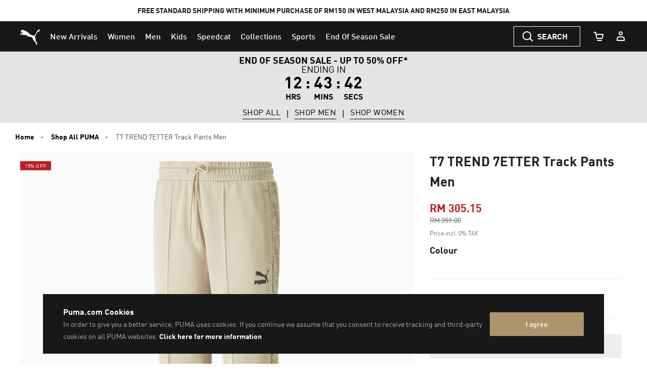

--- FILE ---
content_type: text/html;charset=UTF-8
request_url: https://my.puma.com/my/en/pd/t7-trend-7etter-track-pants-men/4065453063749.html
body_size: 73131
content:
<!DOCTYPE html>
<html lang="en">
<head>

<link rel="canonical" href="https://my.puma.com/my/en/pd/t7-trend-7etter-track-pants-men/538343.html" />

<meta charset=UTF-8>

<meta http-equiv="X-UA-Compatible" content="IE=edge" />

<meta name="viewport" content="width=device-width, initial-scale=1">





<title>T7 TREND 7ETTER Track Pants Men | PUMA Shop All PUMA | PUMA </title>






<meta name="description" content=" PRODUCT STORY The T7 track pants have been a casual icon for decades and a staple for us since their introduction. This TREND 7ETTER pair has the same classic look you'd expect, with the addition of a pattern running down the signature leg stripe..." />








<meta property="og:description" content=" PRODUCT STORY The T7 track pants have been a casual icon for decades and a staple for us since their introduction. This TREND 7ETTER pair has the same classic look you'd expect, with the addition of a pattern running down the signature leg stripe..." />








<meta property="og:image" content="https://images.puma.com/image/upload/f_auto,q_auto,b_rgb:fafafa,w_500,h_500/global/538343/88/fnd/SEA/fmt/png/T7-TREND-7ETTER-Track-Pants-Men" />








<meta property="og:title" content="T7 TREND 7ETTER Track Pants Men | PUMA Shop All PUMA | PUMA " />








<meta property="twitter:title" content="T7 TREND 7ETTER Track Pants Men | PUMA Shop All PUMA | PUMA " />








<meta property="twitter:description" content=" PRODUCT STORY The T7 track pants have been a casual icon" />








<meta property="twitter:image" content="https://images.puma.com/image/upload/f_auto,q_auto,b_rgb:fafafa,w_500,h_500/global/538343/88/fnd/SEA/fmt/png/T7-TREND-7ETTER-Track-Pants-Men" />










<meta property="twitter:image:alt" content="T7 TREND 7ETTER Track Pants Men, Granola, large-SEA" />








<meta name="robots" content="index, follow" />













<meta property="og:site_name" content="PUMA Malaysia" />











<link rel="shortcut icon" href="/on/demandware.static/Sites-MY-Site/-/default/dw9ff978c5/images/favicons/favicon.ico" sizes="16x16" />
<link rel="icon" type="image/x-icon" href="/on/demandware.static/Sites-MY-Site/-/default/dw9ff978c5/images/favicons/favicon.ico" sizes="16x16" />
<link rel="icon" type="image/png" href="/on/demandware.static/Sites-MY-Site/-/default/dwa6688d4b/images/favicons/favicon-16x16.png" sizes="16x16" />
<link rel="icon" type="image/png" href="/on/demandware.static/Sites-MY-Site/-/default/dw3b90fb89/images/favicons/favicon-32x32.png" sizes="32x32" />
<link rel="icon" type="image/png" href="/on/demandware.static/Sites-MY-Site/-/default/dw08fe98ae/images/favicons/favicon-72x72.png" sizes="72x72" />
<link rel="icon" type="image/png" href="/on/demandware.static/Sites-MY-Site/-/default/dw7b81a697/images/favicons/favicon-152x152.png" sizes="152x152" />
<link rel="apple-touch-icon" href="/on/demandware.static/Sites-MY-Site/-/default/dw7b81a697/images/favicons/favicon-152x152.png" />
<link rel="apple-touch-icon" href="/on/demandware.static/Sites-MY-Site/-/default/dw08fe98ae/images/favicons/favicon-72x72.png" />
<link rel="apple-touch-icon-precomposed" href="/on/demandware.static/Sites-MY-Site/-/default/dw7b81a697/images/favicons/favicon-152x152.png" />


    <link rel="manifest" href="/on/demandware.static/Sites-MY-Site/-/default/dwfbbaafa8/images/favicons/manifest.json" />


<link rel="mask-icon" href="/on/demandware.static/Sites-MY-Site/-/default/dw77efcacc/images/favicons/safari-pinned-tab.svg" color="#d55b63" />




<link rel="stylesheet" href="/on/demandware.static/Sites-MY-Site/-/en_MY/v1768855629666/css/fonts.css" />
<link rel="stylesheet" href="/on/demandware.static/Sites-MY-Site/-/en_MY/v1768855629666/css/global.css" />
<link rel="stylesheet" href="/on/demandware.static/Sites-MY-Site/-/en_MY/v1768855629666/css/kitOfParts.css" />


	
	    <link rel="alternate" hreflang="en-my" href="https://my.puma.com/my/en/pd/t7-trend-7etter-track-pants-men/4065453063749.html" />
	


    <link rel="stylesheet" href="/on/demandware.static/Sites-MY-Site/-/en_MY/v1768855629666/css/productDetails.css" />






    <!-- dwMarker="content" dwContentID="e597840806f9c62432ff62e922" -->
        <link href="https://images.puma.com" rel="preconnect">

<link href="https://images.puma.com" rel="dns-prefetch">
    <!-- End content-asset -->















    






    <!-- Google Tag Manager -->
    <script>
        (function(w,d,s,l,i){w[l]=w[l]||[];w[l].push({'gtm.start':new Date().getTime(),event:'gtm.js'});
            var f=d.getElementsByTagName(s)[0],
            j=d.createElement(s),dl=l!='dataLayer'?'&l='+l:'';
            j.async=true;j.src='https://www.googletagmanager.com/gtm.js?id='+i+dl;
            f.parentNode.insertBefore(j,f);
        })(window,document,'script','dataLayer','GTM-58X7F8K');
    </script>
    <!-- End Google Tag Manager -->




    <!-- Google Tag Manager -->
    <script>
        (function(w,d,s,l,i){w[l]=w[l]||[];w[l].push({'gtm.start':new Date().getTime(),event:'gtm.js'});
            var f=d.getElementsByTagName(s)[0],
            j=d.createElement(s),dl=l!='dataLayer'?'&l='+l:'';
            j.async=true;j.src='https://www.googletagmanager.com/gtm.js?id='+i+dl;
            f.parentNode.insertBefore(j,f);
        })(window,document,'script','dataLayer','GTM-TSWKBGX3');
    </script>
    <!-- End Google Tag Manager -->








    <meta name="google-site-verification" content='fuTkqTLherNJsYYYxW6VfBMV-OHAOuOMtUp8jwytNAY' />





    <meta name="netsparkercloud-site-verification" content="8267f4a5-d9e3-44d6-edc4-a83a02413400"/>























    
        <script data-block="none" src="//danv01ao0kdr2.cloudfront.net/187/TruViewScript.js"> { 'mode' : 'sync' }</script>
    




























    <script type="text/javascript">
window.NREUM||(NREUM={}),__nr_require=function(t,e,n){function r(n){if(!e[n]){var o=e[n]={exports:{}};t[n][0].call(o.exports,function(e){var o=t[n][1][e];return r(o||e)},o,o.exports)}return e[n].exports}if("function"==typeof __nr_require)return __nr_require;for(var o=0;o<n.length;o++)r(n[o]);return r}({1:[function(t,e,n){function r(t){try{s.console&&console.log(t)}catch(e){}}var o,i=t("ee"),a=t(24),s={};try{o=localStorage.getItem("__nr_flags").split(","),console&&"function"==typeof console.log&&(s.console=!0,o.indexOf("dev")!==-1&&(s.dev=!0),o.indexOf("nr_dev")!==-1&&(s.nrDev=!0))}catch(c){}s.nrDev&&i.on("internal-error",function(t){r(t.stack)}),s.dev&&i.on("fn-err",function(t,e,n){r(n.stack)}),s.dev&&(r("NR AGENT IN DEVELOPMENT MODE"),r("flags: "+a(s,function(t,e){return t}).join(", ")))},{}],2:[function(t,e,n){function r(t,e,n,r,s){try{l?l-=1:o(s||new UncaughtException(t,e,n),!0)}catch(f){try{i("ierr",[f,c.now(),!0])}catch(d){}}return"function"==typeof u&&u.apply(this,a(arguments))}function UncaughtException(t,e,n){this.message=t||"Uncaught error with no additional information",this.sourceURL=e,this.line=n}function o(t,e){var n=e?null:c.now();i("err",[t,n])}var i=t("handle"),a=t(25),s=t("ee"),c=t("loader"),f=t("gos"),u=window.onerror,d=!1,p="nr@seenError",l=0;c.features.err=!0,t(1),window.onerror=r;try{throw new Error}catch(h){"stack"in h&&(t(13),t(12),"addEventListener"in window&&t(6),c.xhrWrappable&&t(14),d=!0)}s.on("fn-start",function(t,e,n){d&&(l+=1)}),s.on("fn-err",function(t,e,n){d&&!n[p]&&(f(n,p,function(){return!0}),this.thrown=!0,o(n))}),s.on("fn-end",function(){d&&!this.thrown&&l>0&&(l-=1)}),s.on("internal-error",function(t){i("ierr",[t,c.now(),!0])})},{}],3:[function(t,e,n){t("loader").features.ins=!0},{}],4:[function(t,e,n){function r(){L++,C=g.hash,this[u]=y.now()}function o(){L--,g.hash!==C&&i(0,!0);var t=y.now();this[h]=~~this[h]+t-this[u],this[d]=t}function i(t,e){E.emit("newURL",[""+g,e])}function a(t,e){t.on(e,function(){this[e]=y.now()})}var s="-start",c="-end",f="-body",u="fn"+s,d="fn"+c,p="cb"+s,l="cb"+c,h="jsTime",m="fetch",v="addEventListener",w=window,g=w.location,y=t("loader");if(w[v]&&y.xhrWrappable){var x=t(10),b=t(11),E=t(8),O=t(6),R=t(13),P=t(7),N=t(14),T=t(9),M=t("ee"),S=M.get("tracer");t(16),y.features.spa=!0;var C,L=0;M.on(u,r),M.on(p,r),M.on(d,o),M.on(l,o),M.buffer([u,d,"xhr-done","xhr-resolved"]),O.buffer([u]),R.buffer(["setTimeout"+c,"clearTimeout"+s,u]),N.buffer([u,"new-xhr","send-xhr"+s]),P.buffer([m+s,m+"-done",m+f+s,m+f+c]),E.buffer(["newURL"]),x.buffer([u]),b.buffer(["propagate",p,l,"executor-err","resolve"+s]),S.buffer([u,"no-"+u]),T.buffer(["new-jsonp","cb-start","jsonp-error","jsonp-end"]),a(N,"send-xhr"+s),a(M,"xhr-resolved"),a(M,"xhr-done"),a(P,m+s),a(P,m+"-done"),a(T,"new-jsonp"),a(T,"jsonp-end"),a(T,"cb-start"),E.on("pushState-end",i),E.on("replaceState-end",i),w[v]("hashchange",i,!0),w[v]("load",i,!0),w[v]("popstate",function(){i(0,L>1)},!0)}},{}],5:[function(t,e,n){function r(t){}if(window.performance&&window.performance.timing&&window.performance.getEntriesByType){var o=t("ee"),i=t("handle"),a=t(13),s=t(12),c="learResourceTimings",f="addEventListener",u="resourcetimingbufferfull",d="bstResource",p="resource",l="-start",h="-end",m="fn"+l,v="fn"+h,w="bstTimer",g="pushState",y=t("loader");y.features.stn=!0,t(8),"addEventListener"in window&&t(6);var x=NREUM.o.EV;o.on(m,function(t,e){var n=t[0];n instanceof x&&(this.bstStart=y.now())}),o.on(v,function(t,e){var n=t[0];n instanceof x&&i("bst",[n,e,this.bstStart,y.now()])}),a.on(m,function(t,e,n){this.bstStart=y.now(),this.bstType=n}),a.on(v,function(t,e){i(w,[e,this.bstStart,y.now(),this.bstType])}),s.on(m,function(){this.bstStart=y.now()}),s.on(v,function(t,e){i(w,[e,this.bstStart,y.now(),"requestAnimationFrame"])}),o.on(g+l,function(t){this.time=y.now(),this.startPath=location.pathname+location.hash}),o.on(g+h,function(t){i("bstHist",[location.pathname+location.hash,this.startPath,this.time])}),f in window.performance&&(window.performance["c"+c]?window.performance[f](u,function(t){i(d,[window.performance.getEntriesByType(p)]),window.performance["c"+c]()},!1):window.performance[f]("webkit"+u,function(t){i(d,[window.performance.getEntriesByType(p)]),window.performance["webkitC"+c]()},!1)),document[f]("scroll",r,{passive:!0}),document[f]("keypress",r,!1),document[f]("click",r,!1)}},{}],6:[function(t,e,n){function r(t){for(var e=t;e&&!e.hasOwnProperty(u);)e=Object.getPrototypeOf(e);e&&o(e)}function o(t){s.inPlace(t,[u,d],"-",i)}function i(t,e){return t[1]}var a=t("ee").get("events"),s=t("wrap-function")(a,!0),c=t("gos"),f=XMLHttpRequest,u="addEventListener",d="removeEventListener";e.exports=a,"getPrototypeOf"in Object?(r(document),r(window),r(f.prototype)):f.prototype.hasOwnProperty(u)&&(o(window),o(f.prototype)),a.on(u+"-start",function(t,e){var n=t[1],r=c(n,"nr@wrapped",function(){function t(){if("function"==typeof n.handleEvent)return n.handleEvent.apply(n,arguments)}var e={object:t,"function":n}[typeof n];return e?s(e,"fn-",null,e.name||"anonymous"):n});this.wrapped=t[1]=r}),a.on(d+"-start",function(t){t[1]=this.wrapped||t[1]})},{}],7:[function(t,e,n){function r(t,e,n){var r=t[e];"function"==typeof r&&(t[e]=function(){var t=i(arguments),e={};o.emit(n+"before-start",[t],e);var a;e[m]&&e[m].dt&&(a=e[m].dt);var s=r.apply(this,t);return o.emit(n+"start",[t,a],s),s.then(function(t){return o.emit(n+"end",[null,t],s),t},function(t){throw o.emit(n+"end",[t],s),t})})}var o=t("ee").get("fetch"),i=t(25),a=t(24);e.exports=o;var s=window,c="fetch-",f=c+"body-",u=["arrayBuffer","blob","json","text","formData"],d=s.Request,p=s.Response,l=s.fetch,h="prototype",m="nr@context";d&&p&&l&&(a(u,function(t,e){r(d[h],e,f),r(p[h],e,f)}),r(s,"fetch",c),o.on(c+"end",function(t,e){var n=this;if(e){var r=e.headers.get("content-length");null!==r&&(n.rxSize=r),o.emit(c+"done",[null,e],n)}else o.emit(c+"done",[t],n)}))},{}],8:[function(t,e,n){var r=t("ee").get("history"),o=t("wrap-function")(r);e.exports=r;var i=window.history&&window.history.constructor&&window.history.constructor.prototype,a=window.history;i&&i.pushState&&i.replaceState&&(a=i),o.inPlace(a,["pushState","replaceState"],"-")},{}],9:[function(t,e,n){function r(t){function e(){c.emit("jsonp-end",[],p),t.removeEventListener("load",e,!1),t.removeEventListener("error",n,!1)}function n(){c.emit("jsonp-error",[],p),c.emit("jsonp-end",[],p),t.removeEventListener("load",e,!1),t.removeEventListener("error",n,!1)}var r=t&&"string"==typeof t.nodeName&&"script"===t.nodeName.toLowerCase();if(r){var o="function"==typeof t.addEventListener;if(o){var a=i(t.src);if(a){var u=s(a),d="function"==typeof u.parent[u.key];if(d){var p={};f.inPlace(u.parent,[u.key],"cb-",p),t.addEventListener("load",e,!1),t.addEventListener("error",n,!1),c.emit("new-jsonp",[t.src],p)}}}}}function o(){return"addEventListener"in window}function i(t){var e=t.match(u);return e?e[1]:null}function a(t,e){var n=t.match(p),r=n[1],o=n[3];return o?a(o,e[r]):e[r]}function s(t){var e=t.match(d);return e&&e.length>=3?{key:e[2],parent:a(e[1],window)}:{key:t,parent:window}}var c=t("ee").get("jsonp"),f=t("wrap-function")(c);if(e.exports=c,o()){var u=/[?&](?:callback|cb)=([^&#]+)/,d=/(.*)\.([^.]+)/,p=/^(\w+)(\.|$)(.*)$/,l=["appendChild","insertBefore","replaceChild"];Node&&Node.prototype&&Node.prototype.appendChild?f.inPlace(Node.prototype,l,"dom-"):(f.inPlace(HTMLElement.prototype,l,"dom-"),f.inPlace(HTMLHeadElement.prototype,l,"dom-"),f.inPlace(HTMLBodyElement.prototype,l,"dom-")),c.on("dom-start",function(t){r(t[0])})}},{}],10:[function(t,e,n){var r=t("ee").get("mutation"),o=t("wrap-function")(r),i=NREUM.o.MO;e.exports=r,i&&(window.MutationObserver=function(t){return this instanceof i?new i(o(t,"fn-")):i.apply(this,arguments)},MutationObserver.prototype=i.prototype)},{}],11:[function(t,e,n){function r(t){var e=a.context(),n=s(t,"executor-",e),r=new f(n);return a.context(r).getCtx=function(){return e},a.emit("new-promise",[r,e],e),r}function o(t,e){return e}var i=t("wrap-function"),a=t("ee").get("promise"),s=i(a),c=t(24),f=NREUM.o.PR;e.exports=a,f&&(window.Promise=r,["all","race"].forEach(function(t){var e=f[t];f[t]=function(n){function r(t){return function(){a.emit("propagate",[null,!o],i),o=o||!t}}var o=!1;c(n,function(e,n){Promise.resolve(n).then(r("all"===t),r(!1))});var i=e.apply(f,arguments),s=f.resolve(i);return s}}),["resolve","reject"].forEach(function(t){var e=f[t];f[t]=function(t){var n=e.apply(f,arguments);return t!==n&&a.emit("propagate",[t,!0],n),n}}),f.prototype["catch"]=function(t){return this.then(null,t)},f.prototype=Object.create(f.prototype,{constructor:{value:r}}),c(Object.getOwnPropertyNames(f),function(t,e){try{r[e]=f[e]}catch(n){}}),a.on("executor-start",function(t){t[0]=s(t[0],"resolve-",this),t[1]=s(t[1],"resolve-",this)}),a.on("executor-err",function(t,e,n){t[1](n)}),s.inPlace(f.prototype,["then"],"then-",o),a.on("then-start",function(t,e){this.promise=e,t[0]=s(t[0],"cb-",this),t[1]=s(t[1],"cb-",this)}),a.on("then-end",function(t,e,n){this.nextPromise=n;var r=this.promise;a.emit("propagate",[r,!0],n)}),a.on("cb-end",function(t,e,n){a.emit("propagate",[n,!0],this.nextPromise)}),a.on("propagate",function(t,e,n){this.getCtx&&!e||(this.getCtx=function(){if(t instanceof Promise)var e=a.context(t);return e&&e.getCtx?e.getCtx():this})}),r.toString=function(){return""+f})},{}],12:[function(t,e,n){var r=t("ee").get("raf"),o=t("wrap-function")(r),i="equestAnimationFrame";e.exports=r,o.inPlace(window,["r"+i,"mozR"+i,"webkitR"+i,"msR"+i],"raf-"),r.on("raf-start",function(t){t[0]=o(t[0],"fn-")})},{}],13:[function(t,e,n){function r(t,e,n){t[0]=a(t[0],"fn-",null,n)}function o(t,e,n){this.method=n,this.timerDuration=isNaN(t[1])?0:+t[1],t[0]=a(t[0],"fn-",this,n)}var i=t("ee").get("timer"),a=t("wrap-function")(i),s="setTimeout",c="setInterval",f="clearTimeout",u="-start",d="-";e.exports=i,a.inPlace(window,[s,"setImmediate"],s+d),a.inPlace(window,[c],c+d),a.inPlace(window,[f,"clearImmediate"],f+d),i.on(c+u,r),i.on(s+u,o)},{}],14:[function(t,e,n){function r(t,e){d.inPlace(e,["onreadystatechange"],"fn-",s)}function o(){var t=this,e=u.context(t);t.readyState>3&&!e.resolved&&(e.resolved=!0,u.emit("xhr-resolved",[],t)),d.inPlace(t,g,"fn-",s)}function i(t){y.push(t),h&&(b?b.then(a):v?v(a):(E=-E,O.data=E))}function a(){for(var t=0;t<y.length;t++)r([],y[t]);y.length&&(y=[])}function s(t,e){return e}function c(t,e){for(var n in t)e[n]=t[n];return e}t(6);var f=t("ee"),u=f.get("xhr"),d=t("wrap-function")(u),p=NREUM.o,l=p.XHR,h=p.MO,m=p.PR,v=p.SI,w="readystatechange",g=["onload","onerror","onabort","onloadstart","onloadend","onprogress","ontimeout"],y=[];e.exports=u;var x=window.XMLHttpRequest=function(t){var e=new l(t);try{u.emit("new-xhr",[e],e),e.addEventListener(w,o,!1)}catch(n){try{u.emit("internal-error",[n])}catch(r){}}return e};if(c(l,x),x.prototype=l.prototype,d.inPlace(x.prototype,["open","send"],"-xhr-",s),u.on("send-xhr-start",function(t,e){r(t,e),i(e)}),u.on("open-xhr-start",r),h){var b=m&&m.resolve();if(!v&&!m){var E=1,O=document.createTextNode(E);new h(a).observe(O,{characterData:!0})}}else f.on("fn-end",function(t){t[0]&&t[0].type===w||a()})},{}],15:[function(t,e,n){function r(t){if(!i(t))return null;var e=window.NREUM;if(!e.loader_config)return null;var n=(e.loader_config.accountID||"").toString()||null,r=(e.loader_config.agentID||"").toString()||null,s=(e.loader_config.trustKey||"").toString()||null;if(!n||!r)return null;var c=a.generateCatId(),f=a.generateCatId(),u=Date.now(),d=o(c,f,u,n,r,s);return{header:d,guid:c,traceId:f,timestamp:u}}function o(t,e,n,r,o,i){var a="btoa"in window&&"function"==typeof window.btoa;if(!a)return null;var s={v:[0,1],d:{ty:"Browser",ac:r,ap:o,id:t,tr:e,ti:n}};return i&&r!==i&&(s.d.tk=i),btoa(JSON.stringify(s))}function i(t){var e=!1,n=!1,r={};if("init"in NREUM&&"distributed_tracing"in NREUM.init&&(r=NREUM.init.distributed_tracing,n=!!r.enabled),n)if(t.sameOrigin)e=!0;else if(r.allowed_origins instanceof Array)for(var o=0;o<r.allowed_origins.length;o++){var i=s(r.allowed_origins[o]);if(t.hostname===i.hostname&&t.protocol===i.protocol&&t.port===i.port){e=!0;break}}return n&&e}var a=t(22),s=t(17);e.exports={generateTracePayload:r,shouldGenerateTrace:i}},{}],16:[function(t,e,n){function r(t){var e=this.params,n=this.metrics;if(!this.ended){this.ended=!0;for(var r=0;r<l;r++)t.removeEventListener(p[r],this.listener,!1);e.aborted||(n.duration=s.now()-this.startTime,this.loadCaptureCalled||4!==t.readyState?null==e.status&&(e.status=0):a(this,t),n.cbTime=this.cbTime,d.emit("xhr-done",[t],t),c("xhr",[e,n,this.startTime]))}}function o(t,e){var n=t.responseType;if("json"===n&&null!==e)return e;var r="arraybuffer"===n||"blob"===n||"json"===n?t.response:t.responseText;return v(r)}function i(t,e){var n=f(e),r=t.params;r.host=n.hostname+":"+n.port,r.pathname=n.pathname,t.parsedOrigin=f(e),t.sameOrigin=t.parsedOrigin.sameOrigin}function a(t,e){t.params.status=e.status;var n=o(e,t.lastSize);if(n&&(t.metrics.rxSize=n),t.sameOrigin){var r=e.getResponseHeader("X-NewRelic-App-Data");r&&(t.params.cat=r.split(", ").pop())}t.loadCaptureCalled=!0}var s=t("loader");if(s.xhrWrappable){var c=t("handle"),f=t(17),u=t(15).generateTracePayload,d=t("ee"),p=["load","error","abort","timeout"],l=p.length,h=t("id"),m=t(20),v=t(19),w=window.XMLHttpRequest;s.features.xhr=!0,t(14),t(7),d.on("new-xhr",function(t){var e=this;e.totalCbs=0,e.called=0,e.cbTime=0,e.end=r,e.ended=!1,e.xhrGuids={},e.lastSize=null,e.loadCaptureCalled=!1,t.addEventListener("load",function(n){a(e,t)},!1),m&&(m>34||m<10)||window.opera||t.addEventListener("progress",function(t){e.lastSize=t.loaded},!1)}),d.on("open-xhr-start",function(t){this.params={method:t[0]},i(this,t[1]),this.metrics={}}),d.on("open-xhr-end",function(t,e){"loader_config"in NREUM&&"xpid"in NREUM.loader_config&&this.sameOrigin&&e.setRequestHeader("X-NewRelic-ID",NREUM.loader_config.xpid);var n=u(this.parsedOrigin);n&&n.header&&(e.setRequestHeader("newrelic",n.header),this.dt=n)}),d.on("send-xhr-start",function(t,e){var n=this.metrics,r=t[0],o=this;if(n&&r){var i=v(r);i&&(n.txSize=i)}this.startTime=s.now(),this.listener=function(t){try{"abort"!==t.type||o.loadCaptureCalled||(o.params.aborted=!0),("load"!==t.type||o.called===o.totalCbs&&(o.onloadCalled||"function"!=typeof e.onload))&&o.end(e)}catch(n){try{d.emit("internal-error",[n])}catch(r){}}};for(var a=0;a<l;a++)e.addEventListener(p[a],this.listener,!1)}),d.on("xhr-cb-time",function(t,e,n){this.cbTime+=t,e?this.onloadCalled=!0:this.called+=1,this.called!==this.totalCbs||!this.onloadCalled&&"function"==typeof n.onload||this.end(n)}),d.on("xhr-load-added",function(t,e){var n=""+h(t)+!!e;this.xhrGuids&&!this.xhrGuids[n]&&(this.xhrGuids[n]=!0,this.totalCbs+=1)}),d.on("xhr-load-removed",function(t,e){var n=""+h(t)+!!e;this.xhrGuids&&this.xhrGuids[n]&&(delete this.xhrGuids[n],this.totalCbs-=1)}),d.on("addEventListener-end",function(t,e){e instanceof w&&"load"===t[0]&&d.emit("xhr-load-added",[t[1],t[2]],e)}),d.on("removeEventListener-end",function(t,e){e instanceof w&&"load"===t[0]&&d.emit("xhr-load-removed",[t[1],t[2]],e)}),d.on("fn-start",function(t,e,n){e instanceof w&&("onload"===n&&(this.onload=!0),("load"===(t[0]&&t[0].type)||this.onload)&&(this.xhrCbStart=s.now()))}),d.on("fn-end",function(t,e){this.xhrCbStart&&d.emit("xhr-cb-time",[s.now()-this.xhrCbStart,this.onload,e],e)}),d.on("fetch-before-start",function(t){var e,n=t[1]||{};"string"==typeof t[0]?e=t[0]:t[0]&&t[0].url&&(e=t[0].url),e&&(this.parsedOrigin=f(e),this.sameOrigin=this.parsedOrigin.sameOrigin);var r=u(this.parsedOrigin);if(r&&r.header){var o=r.header;if("string"==typeof t[0]){var i={};for(var a in n)i[a]=n[a];i.headers=new Headers(n.headers||{}),i.headers.set("newrelic",o),this.dt=r,t.length>1?t[1]=i:t.push(i)}else t[0]&&t[0].headers&&(t[0].headers.append("newrelic",o),this.dt=r)}})}},{}],17:[function(t,e,n){var r={};e.exports=function(t){if(t in r)return r[t];var e=document.createElement("a"),n=window.location,o={};e.href=t,o.port=e.port;var i=e.href.split("://");!o.port&&i[1]&&(o.port=i[1].split("/")[0].split("@").pop().split(":")[1]),o.port&&"0"!==o.port||(o.port="https"===i[0]?"443":"80"),o.hostname=e.hostname||n.hostname,o.pathname=e.pathname,o.protocol=i[0],"/"!==o.pathname.charAt(0)&&(o.pathname="/"+o.pathname);var a=!e.protocol||":"===e.protocol||e.protocol===n.protocol,s=e.hostname===document.domain&&e.port===n.port;return o.sameOrigin=a&&(!e.hostname||s),"/"===o.pathname&&(r[t]=o),o}},{}],18:[function(t,e,n){function r(){}function o(t,e,n){return function(){return i(t,[f.now()].concat(s(arguments)),e?null:this,n),e?void 0:this}}var i=t("handle"),a=t(24),s=t(25),c=t("ee").get("tracer"),f=t("loader"),u=NREUM;"undefined"==typeof window.newrelic&&(newrelic=u);var d=["setPageViewName","setCustomAttribute","setErrorHandler","finished","addToTrace","inlineHit","addRelease"],p="api-",l=p+"ixn-";a(d,function(t,e){u[e]=o(p+e,!0,"api")}),u.addPageAction=o(p+"addPageAction",!0),u.setCurrentRouteName=o(p+"routeName",!0),e.exports=newrelic,u.interaction=function(){return(new r).get()};var h=r.prototype={createTracer:function(t,e){var n={},r=this,o="function"==typeof e;return i(l+"tracer",[f.now(),t,n],r),function(){if(c.emit((o?"":"no-")+"fn-start",[f.now(),r,o],n),o)try{return e.apply(this,arguments)}catch(t){throw c.emit("fn-err",[arguments,this,t],n),t}finally{c.emit("fn-end",[f.now()],n)}}}};a("actionText,setName,setAttribute,save,ignore,onEnd,getContext,end,get".split(","),function(t,e){h[e]=o(l+e)}),newrelic.noticeError=function(t,e){"string"==typeof t&&(t=new Error(t)),i("err",[t,f.now(),!1,e])}},{}],19:[function(t,e,n){e.exports=function(t){if("string"==typeof t&&t.length)return t.length;if("object"==typeof t){if("undefined"!=typeof ArrayBuffer&&t instanceof ArrayBuffer&&t.byteLength)return t.byteLength;if("undefined"!=typeof Blob&&t instanceof Blob&&t.size)return t.size;if(!("undefined"!=typeof FormData&&t instanceof FormData))try{return JSON.stringify(t).length}catch(e){return}}}},{}],20:[function(t,e,n){var r=0,o=navigator.userAgent.match(/Firefox[\/\s](\d+\.\d+)/);o&&(r=+o[1]),e.exports=r},{}],21:[function(t,e,n){function r(t,e){var n=t.getEntries();n.forEach(function(t){"first-paint"===t.name?a("timing",["fp",Math.floor(t.startTime)]):"first-contentful-paint"===t.name&&a("timing",["fcp",Math.floor(t.startTime)])})}function o(t){if(t instanceof c&&!u){var e,n=Math.round(t.timeStamp);e=n>1e12?Date.now()-n:s.now()-n,u=!0,a("timing",["fi",n,{type:t.type,fid:e}])}}if(!("init"in NREUM&&"page_view_timing"in NREUM.init&&"enabled"in NREUM.init.page_view_timing&&NREUM.init.page_view_timing.enabled===!1)){var i,a=t("handle"),s=t("loader"),c=NREUM.o.EV;if("PerformanceObserver"in window&&"function"==typeof window.PerformanceObserver){i=new PerformanceObserver(r);try{i.observe({entryTypes:["paint"]})}catch(f){}}if("addEventListener"in document){var u=!1,d=["click","keydown","mousedown","pointerdown","touchstart"];d.forEach(function(t){document.addEventListener(t,o,!1)})}}},{}],22:[function(t,e,n){function r(){function t(){return e?15&e[n++]:16*Math.random()|0}var e=null,n=0,r=window.crypto||window.msCrypto;r&&r.getRandomValues&&(e=r.getRandomValues(new Uint8Array(31)));for(var o,i="xxxxxxxx-xxxx-4xxx-yxxx-xxxxxxxxxxxx",a="",s=0;s<i.length;s++)o=i[s],"x"===o?a+=t().toString(16):"y"===o?(o=3&t()|8,a+=o.toString(16)):a+=o;return a}function o(){function t(){return e?15&e[n++]:16*Math.random()|0}var e=null,n=0,r=window.crypto||window.msCrypto;r&&r.getRandomValues&&Uint8Array&&(e=r.getRandomValues(new Uint8Array(31)));for(var o=[],i=0;i<16;i++)o.push(t().toString(16));return o.join("")}e.exports={generateUuid:r,generateCatId:o}},{}],23:[function(t,e,n){function r(t,e){if(!o)return!1;if(t!==o)return!1;if(!e)return!0;if(!i)return!1;for(var n=i.split("."),r=e.split("."),a=0;a<r.length;a++)if(r[a]!==n[a])return!1;return!0}var o=null,i=null,a=/Version\/(\S+)\s+Safari/;if(navigator.userAgent){var s=navigator.userAgent,c=s.match(a);c&&s.indexOf("Chrome")===-1&&s.indexOf("Chromium")===-1&&(o="Safari",i=c[1])}e.exports={agent:o,version:i,match:r}},{}],24:[function(t,e,n){function r(t,e){var n=[],r="",i=0;for(r in t)o.call(t,r)&&(n[i]=e(r,t[r]),i+=1);return n}var o=Object.prototype.hasOwnProperty;e.exports=r},{}],25:[function(t,e,n){function r(t,e,n){e||(e=0),"undefined"==typeof n&&(n=t?t.length:0);for(var r=-1,o=n-e||0,i=Array(o<0?0:o);++r<o;)i[r]=t[e+r];return i}e.exports=r},{}],26:[function(t,e,n){e.exports={exists:"undefined"!=typeof window.performance&&window.performance.timing&&"undefined"!=typeof window.performance.timing.navigationStart}},{}],ee:[function(t,e,n){function r(){}function o(t){function e(t){return t&&t instanceof r?t:t?c(t,s,i):i()}function n(n,r,o,i){if(!p.aborted||i){t&&t(n,r,o);for(var a=e(o),s=m(n),c=s.length,f=0;f<c;f++)s[f].apply(a,r);var d=u[y[n]];return d&&d.push([x,n,r,a]),a}}function l(t,e){g[t]=m(t).concat(e)}function h(t,e){var n=g[t];if(n)for(var r=0;r<n.length;r++)n[r]===e&&n.splice(r,1)}function m(t){return g[t]||[]}function v(t){return d[t]=d[t]||o(n)}function w(t,e){f(t,function(t,n){e=e||"feature",y[n]=e,e in u||(u[e]=[])})}var g={},y={},x={on:l,addEventListener:l,removeEventListener:h,emit:n,get:v,listeners:m,context:e,buffer:w,abort:a,aborted:!1};return x}function i(){return new r}function a(){(u.api||u.feature)&&(p.aborted=!0,u=p.backlog={})}var s="nr@context",c=t("gos"),f=t(24),u={},d={},p=e.exports=o();p.backlog=u},{}],gos:[function(t,e,n){function r(t,e,n){if(o.call(t,e))return t[e];var r=n();if(Object.defineProperty&&Object.keys)try{return Object.defineProperty(t,e,{value:r,writable:!0,enumerable:!1}),r}catch(i){}return t[e]=r,r}var o=Object.prototype.hasOwnProperty;e.exports=r},{}],handle:[function(t,e,n){function r(t,e,n,r){o.buffer([t],r),o.emit(t,e,n)}var o=t("ee").get("handle");e.exports=r,r.ee=o},{}],id:[function(t,e,n){function r(t){var e=typeof t;return!t||"object"!==e&&"function"!==e?-1:t===window?0:a(t,i,function(){return o++})}var o=1,i="nr@id",a=t("gos");e.exports=r},{}],loader:[function(t,e,n){function r(){if(!E++){var t=b.info=NREUM.info,e=l.getElementsByTagName("script")[0];if(setTimeout(u.abort,3e4),!(t&&t.licenseKey&&t.applicationID&&e))return u.abort();f(y,function(e,n){t[e]||(t[e]=n)}),c("mark",["onload",a()+b.offset],null,"api");var n=l.createElement("script");n.src="https://"+t.agent,e.parentNode.insertBefore(n,e)}}function o(){"complete"===l.readyState&&i()}function i(){c("mark",["domContent",a()+b.offset],null,"api")}function a(){return O.exists&&performance.now?Math.round(performance.now()):(s=Math.max((new Date).getTime(),s))-b.offset}var s=(new Date).getTime(),c=t("handle"),f=t(24),u=t("ee"),d=t(23),p=window,l=p.document,h="addEventListener",m="attachEvent",v=p.XMLHttpRequest,w=v&&v.prototype;NREUM.o={ST:setTimeout,SI:p.setImmediate,CT:clearTimeout,XHR:v,REQ:p.Request,EV:p.Event,PR:p.Promise,MO:p.MutationObserver};var g=""+location,y={beacon:"bam.nr-data.net",errorBeacon:"bam.nr-data.net",agent:"js-agent.newrelic.com/nr-spa-1158.min.js"},x=v&&w&&w[h]&&!/CriOS/.test(navigator.userAgent),b=e.exports={offset:s,now:a,origin:g,features:{},xhrWrappable:x,userAgent:d};t(18),t(21),l[h]?(l[h]("DOMContentLoaded",i,!1),p[h]("load",r,!1)):(l[m]("onreadystatechange",o),p[m]("onload",r)),c("mark",["firstbyte",s],null,"api");var E=0,O=t(26)},{}],"wrap-function":[function(t,e,n){function r(t){return!(t&&t instanceof Function&&t.apply&&!t[a])}var o=t("ee"),i=t(25),a="nr@original",s=Object.prototype.hasOwnProperty,c=!1;e.exports=function(t,e){function n(t,e,n,o){function nrWrapper(){var r,a,s,c;try{a=this,r=i(arguments),s="function"==typeof n?n(r,a):n||{}}catch(f){p([f,"",[r,a,o],s])}u(e+"start",[r,a,o],s);try{return c=t.apply(a,r)}catch(d){throw u(e+"err",[r,a,d],s),d}finally{u(e+"end",[r,a,c],s)}}return r(t)?t:(e||(e=""),nrWrapper[a]=t,d(t,nrWrapper),nrWrapper)}function f(t,e,o,i){o||(o="");var a,s,c,f="-"===o.charAt(0);for(c=0;c<e.length;c++)s=e[c],a=t[s],r(a)||(t[s]=n(a,f?s+o:o,i,s))}function u(n,r,o){if(!c||e){var i=c;c=!0;try{t.emit(n,r,o,e)}catch(a){p([a,n,r,o])}c=i}}function d(t,e){if(Object.defineProperty&&Object.keys)try{var n=Object.keys(t);return n.forEach(function(n){Object.defineProperty(e,n,{get:function(){return t[n]},set:function(e){return t[n]=e,e}})}),e}catch(r){p([r])}for(var o in t)s.call(t,o)&&(e[o]=t[o]);return e}function p(e){try{t.emit("internal-error",e)}catch(n){}}return t||(t=o),n.inPlace=f,n.flag=a,n}},{}]},{},["loader",2,16,5,3,4]);
;NREUM.loader_config={accountID:"2539138",trustKey:"2539138",agentID:"27016026",licenseKey:"NRJS-4976c1d8b2e0cbee379",applicationID:"27016026"}
;NREUM.info={beacon:"bam.eu01.nr-data.net",errorBeacon:"bam.eu01.nr-data.net",licenseKey:"NRJS-4976c1d8b2e0cbee379",applicationID:"27016026",sa:1}
</script>





    <script>

(function (){
window.EmarsysUrls = {"emarsysAddToCartAjax":"/on/demandware.store/Sites-MY-Site/en_MY/Predict-ReturnCartObject"};
}());</script>
    

    
    <div class="hidden" data-emarsys-analytics="{&quot;currentBasket&quot;:[],&quot;customerData&quot;:{&quot;isCustomer&quot;:false,&quot;customerNo&quot;:null,&quot;customerEmail&quot;:null}}"></div>


<input type="hidden" id="emarsysAnalyticsData" value="{&quot;nameTracking&quot;:&quot;view&quot;,&quot;trackingData&quot;:&quot;538343_88&quot;,&quot;currentBasket&quot;:[],&quot;customerData&quot;:{&quot;guestEmail&quot;:false,&quot;isCustomer&quot;:false},&quot;pageType&quot;:&quot;product&quot;,&quot;predictMerchantID&quot;:&quot;1EC80E5BE19BC3CB&quot;,&quot;isEnableEmarsys&quot;:true,&quot;isAnalyticPage&quot;:true}">

<script>
    window.emarsysAnalyticsData = {};
    emarsysAnalyticsData.emarsysAnalytics = {"nameTracking":"view","trackingData":"538343_88","currentBasket":[],"customerData":{"guestEmail":false,"isCustomer":false},"pageType":"product","predictMerchantID":"1EC80E5BE19BC3CB","isEnableEmarsys":true,"isAnalyticPage":true} || {isEnableEmarsys: false};

    window.addEventListener('DOMContentLoaded', function() {

        function isArray (object) {
            return Array.isArray(object);
        }

        function safeJsonParse (string) {
            try {
                return JSON.parse(string)
            } catch(e) {
                return null;
            }
        }

        // getting the pageData chunks and assembling in the pageData object
        document.querySelectorAll('[data-emarsys-analytics]').forEach(function (element) {
            let data = element.dataset.emarsysAnalytics;
            let pageData = window.emarsysAnalyticsData.emarsysAnalytics || {};
            if (data) {
                let parsedData = safeJsonParse(data);
                if (parsedData) {
                    Object.keys(parsedData).forEach(function (key) {
                        let entry = parsedData[key];
                        pageData[key] = entry;
                    });
                }
            }
        });
    });
</script>

    














<script>
    var url = window.location.href;
    var getURL = url.includes('demandware.store');
    var urlSplit = url.split('/');
    var fetchURL = urlSplit.includes('s');
    var cart = url.includes('cart');
    var checkoutUrl = url.includes('checkout');

    if(getURL||fetchURL||cart||checkoutUrl){
        var meta = document.createElement('meta');
        meta.name = "robots";
        meta.content = "noindex";
        document.getElementsByTagName('head')[0].appendChild(meta);
    }
</script>


    <script src='https://libraries.unbxdapi.com/sdk-clients/ss-unbxd-aapac-prd-ml-en-puma54341741584049/ua/ua.js'></script>



<script>
    document.addEventListener('DOMContentLoaded', function() {
        // Find the yotta script tag inside the head first position
        var yottaScript = document.querySelector('script[src*="yottaa"]');
        var head = document.querySelector('head');
        if (yottaScript) {
            head.insertBefore(yottaScript, head.firstChild);
        }
    });
</script>
<script type="text/javascript">//<!--
/* <![CDATA[ (head-active_data.js) */
var dw = (window.dw || {});
dw.ac = {
    _analytics: null,
    _events: [],
    _category: "",
    _searchData: "",
    _anact: "",
    _anact_nohit_tag: "",
    _analytics_enabled: "true",
    _timeZone: "Singapore",
    _capture: function(configs) {
        if (Object.prototype.toString.call(configs) === "[object Array]") {
            configs.forEach(captureObject);
            return;
        }
        dw.ac._events.push(configs);
    },
	capture: function() { 
		dw.ac._capture(arguments);
		// send to CQ as well:
		if (window.CQuotient) {
			window.CQuotient.trackEventsFromAC(arguments);
		}
	},
    EV_PRD_SEARCHHIT: "searchhit",
    EV_PRD_DETAIL: "detail",
    EV_PRD_RECOMMENDATION: "recommendation",
    EV_PRD_SETPRODUCT: "setproduct",
    applyContext: function(context) {
        if (typeof context === "object" && context.hasOwnProperty("category")) {
        	dw.ac._category = context.category;
        }
        if (typeof context === "object" && context.hasOwnProperty("searchData")) {
        	dw.ac._searchData = context.searchData;
        }
    },
    setDWAnalytics: function(analytics) {
        dw.ac._analytics = analytics;
    },
    eventsIsEmpty: function() {
        return 0 == dw.ac._events.length;
    }
};
/* ]]> */
// -->
</script>
<script type="text/javascript">//<!--
/* <![CDATA[ (head-cquotient.js) */
var CQuotient = window.CQuotient = {};
CQuotient.clientId = 'bcwr-MY';
CQuotient.realm = 'BCWR';
CQuotient.siteId = 'MY';
CQuotient.instanceType = 'prd';
CQuotient.locale = 'en_MY';
CQuotient.fbPixelId = '__UNKNOWN__';
CQuotient.activities = [];
CQuotient.cqcid='';
CQuotient.cquid='';
CQuotient.cqeid='';
CQuotient.cqlid='';
CQuotient.apiHost='api.cquotient.com';
/* Turn this on to test against Staging Einstein */
/* CQuotient.useTest= true; */
CQuotient.useTest = ('true' === 'false');
CQuotient.initFromCookies = function () {
	var ca = document.cookie.split(';');
	for(var i=0;i < ca.length;i++) {
	  var c = ca[i];
	  while (c.charAt(0)==' ') c = c.substring(1,c.length);
	  if (c.indexOf('cqcid=') == 0) {
		CQuotient.cqcid=c.substring('cqcid='.length,c.length);
	  } else if (c.indexOf('cquid=') == 0) {
		  var value = c.substring('cquid='.length,c.length);
		  if (value) {
		  	var split_value = value.split("|", 3);
		  	if (split_value.length > 0) {
			  CQuotient.cquid=split_value[0];
		  	}
		  	if (split_value.length > 1) {
			  CQuotient.cqeid=split_value[1];
		  	}
		  	if (split_value.length > 2) {
			  CQuotient.cqlid=split_value[2];
		  	}
		  }
	  }
	}
}
CQuotient.getCQCookieId = function () {
	if(window.CQuotient.cqcid == '')
		window.CQuotient.initFromCookies();
	return window.CQuotient.cqcid;
};
CQuotient.getCQUserId = function () {
	if(window.CQuotient.cquid == '')
		window.CQuotient.initFromCookies();
	return window.CQuotient.cquid;
};
CQuotient.getCQHashedEmail = function () {
	if(window.CQuotient.cqeid == '')
		window.CQuotient.initFromCookies();
	return window.CQuotient.cqeid;
};
CQuotient.getCQHashedLogin = function () {
	if(window.CQuotient.cqlid == '')
		window.CQuotient.initFromCookies();
	return window.CQuotient.cqlid;
};
CQuotient.trackEventsFromAC = function (/* Object or Array */ events) {
try {
	if (Object.prototype.toString.call(events) === "[object Array]") {
		events.forEach(_trackASingleCQEvent);
	} else {
		CQuotient._trackASingleCQEvent(events);
	}
} catch(err) {}
};
CQuotient._trackASingleCQEvent = function ( /* Object */ event) {
	if (event && event.id) {
		if (event.type === dw.ac.EV_PRD_DETAIL) {
			CQuotient.trackViewProduct( {id:'', alt_id: event.id, type: 'raw_sku'} );
		} // not handling the other dw.ac.* events currently
	}
};
CQuotient.trackViewProduct = function(/* Object */ cqParamData){
	var cq_params = {};
	cq_params.cookieId = CQuotient.getCQCookieId();
	cq_params.userId = CQuotient.getCQUserId();
	cq_params.emailId = CQuotient.getCQHashedEmail();
	cq_params.loginId = CQuotient.getCQHashedLogin();
	cq_params.product = cqParamData.product;
	cq_params.realm = cqParamData.realm;
	cq_params.siteId = cqParamData.siteId;
	cq_params.instanceType = cqParamData.instanceType;
	cq_params.locale = CQuotient.locale;
	
	if(CQuotient.sendActivity) {
		CQuotient.sendActivity(CQuotient.clientId, 'viewProduct', cq_params);
	} else {
		CQuotient.activities.push({activityType: 'viewProduct', parameters: cq_params});
	}
};
/* ]]> */
// -->
</script>



</head>

<body data-signal-enabled="false"
data-puma-analytics-enabled="true">



    





    <!-- Google Tag Manager (noscript) -->
    <noscript>
        <iframe src="https://www.googletagmanager.com/ns.html?id=GTM-58X7F8K"
            height="0" width="0" style="display:none;visibility:hidden"></iframe>
    </noscript>
    <!-- End Google Tag Manager (noscript) -->




    <!-- Google Tag Manager (noscript) -->
    <noscript>
        <iframe src="https://www.googletagmanager.com/ns.html?id=GTM-TSWKBGX3"
            height="0" width="0" style="display:none;visibility:hidden"></iframe>
    </noscript>
    <!-- End Google Tag Manager (noscript) -->




<div class="unsupported-browser-modal js-unsupported-browser-modal">
    <div class="unsupported-browser-modal-header">
        <h6 class="unsupported-browser-modal-title">Please use one of these browsers for the best experience:</h6>
    </div>
    <div class="unsupported-browser-modal-body">
        <ul class="unsupported-browser-modal-icons">
            <li class="unsupported-browser-modal-icon">
                <a href="https://support.apple.com/downloads/safari" target="_blank" rel="noopener" class="unsupported-browser-modal-icon-link">
                    <img src="/on/demandware.static/Sites-MY-Site/-/default/dw3464d4c8/images/unsupported-browser/safari.svg" class="unsupported-browser-modal-icon-img" alt="Safari">
                    <span class="unsupported-browser-modal-icon-title">Safari</span>
                </a>
            </li>
            <li class="unsupported-browser-modal-icon">
                <a href="https://www.google.com/intl/en/chrome" target="_blank" rel="noopener" class="unsupported-browser-modal-icon-link">
                    <img src="/on/demandware.static/Sites-MY-Site/-/default/dwa7321ea1/images/unsupported-browser/chrome.svg" class="unsupported-browser-modal-icon-img" alt="Google Chrome">
                    <span class="unsupported-browser-modal-icon-title">Google Chrome</span>
                </a>
            </li>
            <li class="unsupported-browser-modal-icon">
                <a href="https://www.mozilla.org/en-US/firefox/new/" target="_blank" rel="noopener" class="unsupported-browser-modal-icon-link">
                    <img src="/on/demandware.static/Sites-MY-Site/-/default/dw9a429208/images/unsupported-browser/firefox.svg" class="unsupported-browser-modal-icon-img" alt="Firefox">
                    <span class="unsupported-browser-modal-icon-title">Firefox</span>
                </a>
            </li>
        </ul>
        <div class="unsupported-browser-modal-footer">
            <button type="button" class="close" data-dismiss="modal">
                <span class="unsupported-browser-modal-icon-link">THANKS MAYBE LATER</span>
            </button>
        </div>
    </div>
</div>








<script type="text/javascript">
    var isEnableOnlineChat = false || undefined;
    var liveChatSettings = null || undefined;
    var isEnablePayPal = false || undefined;
    var isProduction = true;
</script>





<div style="display: none;">
<?xml version="1.0" encoding="utf-8"?><svg xmlns="http://www.w3.org/2000/svg" xmlns:xlink="http://www.w3.org/1999/xlink"><symbol id="account" viewBox="0 0 24 24"  xmlns="http://www.w3.org/2000/svg"><path fill-rule="evenodd" clip-rule="evenodd" d="M12 8C13.1046 8 14 7.10457 14 6C14 4.89543 13.1046 4 12 4C10.8954 4 10 4.89543 10 6C10 7.10457 10.8954 8 12 8ZM12 10C14.2091 10 16 8.20914 16 6C16 3.79086 14.2091 2 12 2C9.79086 2 8 3.79086 8 6C8 8.20914 9.79086 10 12 10Z" /><path fill-rule="evenodd" clip-rule="evenodd" d="M15 14H9C7.34315 14 6 15.3431 6 17V19H18V17C18 15.3431 16.6569 14 15 14ZM9 12C6.23858 12 4 14.2386 4 17V20.7C4 20.8657 4.13431 21 4.3 21H19.7C19.8657 21 20 20.8657 20 20.7V17C20 14.2386 17.7614 12 15 12H9Z" /></symbol><symbol id="account-address" viewBox="0 0 24 24" xmlns="http://www.w3.org/2000/svg"><path d="M16 7H7V9H16V7Z" /><path d="M7 11H16V13H7V11Z" /><path d="M16 15H7V17H16V15Z" /><path fill-rule="evenodd" clip-rule="evenodd" d="M3.3 2C3.13431 2 3 2.13431 3 2.3V21.7C3 21.8657 3.13431 22 3.3 22H19.7C19.8657 22 20 21.8657 20 21.7V20H20.7C20.8657 20 21 19.8657 21 19.7V16.3C21 16.1343 20.8657 16 20.7 16H20V14H20.7C20.8657 14 21 13.8657 21 13.7V10.3C21 10.1343 20.8657 10 20.7 10H20V8H20.7C20.8657 8 21 7.86569 21 7.7V4.3C21 4.13431 20.8657 4 20.7 4H20V2.3C20 2.13431 19.8657 2 19.7 2H3.3ZM5 4V20H18V4H5Z" /></symbol><symbol viewBox="0 0 40 40" id="account-mobile" xmlns="http://www.w3.org/2000/svg"><path fill-rule="evenodd" clip-rule="evenodd" d="M20 16a2 2 0 100-4 2 2 0 000 4zm0 2a4 4 0 100-8 4 4 0 000 8zM23 22h-6a3 3 0 00-3 3v2h12v-2a3 3 0 00-3-3zm-6-2a5 5 0 00-5 5v3.7a.3.3 0 00.3.3h15.4a.3.3 0 00.3-.3V25a5 5 0 00-5-5h-6z"/></symbol><symbol id="account-orders" viewBox="0 0 24 24"  xmlns="http://www.w3.org/2000/svg"><path fill-rule="evenodd" clip-rule="evenodd" d="M12 1.85352L21 6.90055V17.08L12 22.1476L3 17.08V6.90055L12 1.85352ZM5 9.19697L11 12.5754V19.2893L5 15.9109V9.19697ZM13 19.2893L19 15.9109V9.19697L13 12.5754V19.2893ZM12 10.8432L17.9587 7.48805L12 4.14653L6.04131 7.48805L12 10.8432Z" /></symbol><symbol id="account-password" viewBox="0 0 24 24" xmlns="http://www.w3.org/2000/svg"><path d="M11 13H13V17H11V13Z" /><path fill-rule="evenodd" clip-rule="evenodd" d="M6 9L6 6C6 3.79086 7.79086 2 10 2H14C16.2091 2 18 3.79086 18 6V9H19.7035C19.8692 9 20 9.13431 20 9.3V20.7C20 20.8657 19.8657 21 19.7 21H4.3C4.13431 21 4 20.8657 4 20.7V9.3C4 9.13432 4.12831 9 4.294 9H6ZM8 6C8 4.89543 8.89543 4 10 4L14 4C15.1046 4 16 4.89543 16 6V9H8L8 6ZM6 11V19H18V11H6Z" /></symbol><symbol id="account-payment" viewBox="0 0 24 24"  xmlns="http://www.w3.org/2000/svg"><path fill-rule="evenodd" clip-rule="evenodd" d="M19 19.7V17H21.7C21.8657 17 22 16.8657 22 16.7V4.3C22 4.13431 21.8657 4 21.7 4H5.3C5.13431 4 5 4.13431 5 4.3V7H2.3C2.13431 7 2 7.13432 2 7.3V19.7C2 19.8657 2.13431 20 2.3 20H18.7C18.8657 20 19 19.8657 19 19.7ZM18.7 7C18.8657 7 19 7.13431 19 7.3V15H20V6H7V7H18.7ZM4 13V18H17V13H4ZM17 11V9H4V11H17Z" /></symbol><symbol id="account-preferences" viewBox="0 0 24 24" xmlns="http://www.w3.org/2000/svg"><path d="M6 4H8V10H6V8H3V6H6V4Z" /><path d="M10 8H21V6H10V8Z" /><path d="M14 14H16V20H14V18H3V16H14V14Z" /><path d="M18 18H21V16H18V18Z" /></symbol><symbol viewBox="0 0 32 32" id="account-profile" xmlns="http://www.w3.org/2000/svg"><path d="M16 31.5C7.44 31.5.5 24.56.5 16S7.44.5 16 .5C24.56.5 31.5 7.44 31.5 16S24.56 31.5 16 31.5zm0-28.182C8.996 3.318 3.318 8.996 3.318 16S8.996 28.682 16 28.682c7.004 0 12.682-5.678 12.682-12.682S23.004 3.318 16 3.318z"/><path d="M16 18.043a6.187 6.187 0 11.001-12.373A6.187 6.187 0 0116 18.043zm0-9.553a3.368 3.368 0 103.368 3.368A3.368 3.368 0 0016 8.504z"/><path d="M25.215 25.356c-.324-3.974-5.805-7.215-9.215-7.215s-8.891 3.227-9.215 7.215l-2.818-.225c.437-5.425 6.933-9.864 12.02-9.864s11.583 4.368 12.02 9.864z"/></symbol><symbol fill="none" viewBox="0 0 24 24" id="account-quicklinks" xmlns="http://www.w3.org/2000/svg"><path fill-rule="evenodd" clip-rule="evenodd" d="M12 8a2 2 0 100-4 2 2 0 000 4zm0 2a4 4 0 100-8 4 4 0 000 8zM15 14H9a3 3 0 00-3 3v2h12v-2a3 3 0 00-3-3zm-6-2a5 5 0 00-5 5v3.7a.3.3 0 00.3.3h15.4a.3.3 0 00.3-.3V17a5 5 0 00-5-5H9z" fill="#fff"/></symbol><symbol id="ambassador-card" viewBox="0 0 113.39 85.04" xml:space="preserve" xmlns="http://www.w3.org/2000/svg"><style>.ajst0{fill:#1d1d1b}</style><path class="ajst0" d="M88.57 21.07H70.21C68.98 14.73 63.39 9.94 56.7 9.94c-6.69 0-12.28 4.8-13.51 11.13H24.82c-4.16 0-7.55 3.39-7.55 7.55v38.92c0 4.16 3.39 7.55 7.55 7.55h63.75c4.16 0 7.55-3.39 7.55-7.55V28.63c0-4.17-3.39-7.56-7.55-7.56zm-31.88-5.86c4.69 0 8.5 3.81 8.5 8.5s-3.81 8.5-8.5 8.5-8.5-3.81-8.5-8.5 3.82-8.5 8.5-8.5zm34.15 52.34c0 1.25-1.02 2.28-2.28 2.28H24.82c-1.26 0-2.28-1.02-2.28-2.28V28.63c0-1.26 1.02-2.28 2.28-2.28h18.36c1.23 6.34 6.82 11.13 13.51 11.13 6.69 0 12.28-4.8 13.51-11.13h18.36c1.25 0 2.28 1.02 2.28 2.28v38.92z"/><path class="ajst0" d="M52.48 41.42H31.11c-1.46 0-2.64 1.18-2.64 2.64 0 1.46 1.18 2.64 2.64 2.64h21.37c1.46 0 2.64-1.18 2.64-2.64 0-1.46-1.18-2.64-2.64-2.64zM52.48 59.12H31.11c-1.46 0-2.64 1.18-2.64 2.64s1.18 2.64 2.64 2.64h21.37c1.46 0 2.64-1.18 2.64-2.64s-1.18-2.64-2.64-2.64zM31.11 55.54h13.54c1.46 0 2.64-1.18 2.64-2.64s-1.18-2.64-2.64-2.64H31.11c-1.46 0-2.64 1.18-2.64 2.64s1.19 2.64 2.64 2.64zM80.39 44.44L68.64 56.45l-5.94-5.48a2.64 2.64 0 00-3.58 3.88l7.82 7.22c.51.47 1.15.7 1.79.7.69 0 1.37-.27 1.88-.79l13.54-13.84c1.02-1.04 1-2.71-.04-3.73a2.617 2.617 0 00-3.72.03z"/></symbol><symbol viewBox="0 0 36 32" id="arrow-left" xmlns="http://www.w3.org/2000/svg"><path d="M13.893 29.143l2.3-2.3L3.05 13.7.75 16l13.143 13.143z"/><path d="M3.05 18.3L16.193 5.157l-2.3-2.3L.75 16l2.3 2.3z"/><path d="M2.393 17.643h32.858v-3.286H2.393v3.286z"/></symbol><symbol viewBox="0 0 36 32" id="arrow-right" xmlns="http://www.w3.org/2000/svg"><path d="M22.107 29.143l-2.3-2.3L32.95 13.7l2.3 2.3-13.143 13.143z"/><path d="M32.95 18.3L19.807 5.157l2.3-2.3L35.25 16l-2.3 2.3z"/><path d="M33.607 17.643H.749v-3.286h32.858v3.286z"/></symbol><symbol viewBox="0 0 12 12" id="border-check" xmlns="http://www.w3.org/2000/svg"><path d="M6 0C2.691 0 0 2.691 0 6s2.691 6 6 6 6-2.692 6-6-2.691-6-6-6zm0 11.07A5.075 5.075 0 01.93 6 5.075 5.075 0 016 .93 5.075 5.075 0 0111.07 6 5.075 5.075 0 016 11.07z"/><path d="M8.753 3.913a.465.465 0 00-.656.032L5.262 7.067l-1.37-1.393a.464.464 0 00-.663.652l1.715 1.743a.462.462 0 00.331.139h.009a.469.469 0 00.335-.152L8.784 4.57a.465.465 0 00-.031-.657z"/></symbol><symbol viewBox="0 0 12 12" id="border-clock" xmlns="http://www.w3.org/2000/svg"><path fill="#f0990c" d="M6 0C2.691 0 0 2.691 0 6s2.691 6 6 6 6-2.692 6-6-2.691-6-6-6zm0 11.07A5.075 5.075 0 01.93 6 5.075 5.075 0 016 .93 5.075 5.075 0 0111.07 6 5.075 5.075 0 016 11.07z"/><path xmlns="http://www.w3.org/2000/svg" fill="transparent" stroke="#f0990c" stroke-linecap="round" stroke-linejoin="round" stroke-width=".9" d="M5.5 3v3.5h2.498"/></symbol><symbol viewBox="0 0 24 24" id="cart" xmlns="http://www.w3.org/2000/svg"><path d="M5.457 5H3a1 1 0 110-2h3.273a1 1 0 01.98.8L7.907 7H21a1 1 0 01.982 1.191l-1.311 6.72a2.623 2.623 0 01-2.616 2.09L10.12 17c-1.272.024-2.384-.852-2.635-2.087L6.12 8.24a.995.995 0 01-.016-.078L5.457 5zm2.86 4l1.128 5.513c.058.283.324.493.657.487h7.971c.314.006.58-.204.636-.48L19.786 9H8.317zM10 19h8a1 1 0 010 2h-8a1 1 0 010-2z"/></symbol><symbol viewBox="0 0 24 24" id="cart-mongoose" xmlns="http://www.w3.org/2000/svg"><path fill="#FFF" d="M18 19a1 1 0 010 2h-8a1 1 0 010-2h8zM6.273 3a1 1 0 01.98.8L7.907 7H21a1 1 0 01.982 1.191l-1.311 6.72a2.623 2.623 0 01-2.616 2.09L10.12 17c-1.272.024-2.384-.852-2.635-2.087L6.12 8.24a.995.995 0 01-.016-.078L5.457 5H3a1 1 0 110-2h3.273zm13.513 6H8.317l1.128 5.513c.058.283.324.493.657.487h7.971c.314.006.58-.204.636-.48L19.786 9z"/></symbol><symbol fill="currentColor" class="aqbi aqbi-chat-fill" viewBox="0 0 16 16" id="chat-fill" xmlns="http://www.w3.org/2000/svg"><path d="M8 15c4.418 0 8-3.134 8-7s-3.582-7-8-7-8 3.134-8 7c0 1.76.743 3.37 1.97 4.6-.097 1.016-.417 2.13-.771 2.966-.079.186.074.394.273.362 2.256-.37 3.597-.938 4.18-1.234A9.06 9.06 0 008 15z"/></symbol><symbol id="chat-icon" viewBox="0 0 54.67 53.25" xmlns="http://www.w3.org/2000/svg"><defs><style>.arcls-1{fill:none;stroke:#1d1d1b;stroke-miterlimit:10;stroke-width:4px}</style></defs><path id="arbubble1" class="arcls-1" d="M30.5 49.17v-6.5h11V12.33H2v30.5h20.33l8.17 6.34z"/><path id="arline2" class="arcls-1" d="M11.17 24.33H33.5"/><path id="arline1" class="arcls-1" d="M20.17 32H33.5"/><path id="arbubble2" class="arcls-1" d="M13 8.17V2h39.67v29.17h-6"/></symbol><symbol viewBox="0 0 54.67 53.25" id="chat-icon-no-styles" xmlns="http://www.w3.org/2000/svg"><path class="ascls-1" d="M30.5 49.17v-6.5h11V12.33H2v30.5h20.33l8.17 6.34zM11.17 24.33H33.5M20.17 32H33.5"/><path class="ascls-1" d="M13 8.17V2h39.67v29.17h-6"/></symbol><symbol viewBox="0 0 24 24" id="check" xmlns="http://www.w3.org/2000/svg"><path d="M17.7 7.8c-.4-.4-1-.4-1.4 0L10 14.1l-2.3-2.3c-.4-.4-1-.4-1.4 0-.4.4-.4 1 0 1.4l3 3c.2.2.5.3.7.3s.5-.1.7-.3l7-7c.4-.4.4-1 0-1.4z"/></symbol><symbol fill="none" viewBox="0 0 24 24" id="check-filled" xmlns="http://www.w3.org/2000/svg"><path fill-rule="evenodd" clip-rule="evenodd" d="M12 22c5.523 0 10-4.477 10-10S17.523 2 12 2 2 6.477 2 12s4.477 10 10 10zm5.293-14.707L10 14.586l-2.293-2.293-1.414 1.414L10 17.414l8.707-8.707-1.414-1.414z" fill="#4D7D04"/></symbol><symbol viewBox="0 0 31 32" id="chevron-down" xmlns="http://www.w3.org/2000/svg"><path d="M2.947 6.958L.235 9.67l15.5 15.371 2.712-2.712-15.5-15.371z"/><path d="M28.522 6.958l-15.5 15.371 2.713 2.712 15.5-15.371-2.712-2.713z"/></symbol><symbol viewBox="0 0 31 16" id="chevron-down-large-thin" xmlns="http://www.w3.org/2000/svg"><path d="M30.378 1.313L15.609 15.36.84 1.313 1.513.64l14.095 13.373L29.703.64z"/></symbol><symbol viewBox="0 0 31 32" id="chevron-down-red" xmlns="http://www.w3.org/2000/svg"><path fill="red" d="M2.947 6.958L.235 9.67l15.5 15.371 2.712-2.712-15.5-15.371z"/><path fill="red" d="M28.522 6.958l-15.5 15.371 2.713 2.712 15.5-15.371-2.712-2.713z"/></symbol><symbol viewBox="0 0 15 32" id="chevron-large-thin-left" xmlns="http://www.w3.org/2000/svg"><path d="M14.296 30.769L.249 16 14.296 1.231l.673.673L1.596 15.999l13.373 14.095z"/></symbol><symbol viewBox="0 0 15 32" id="chevron-large-thin-right" xmlns="http://www.w3.org/2000/svg"><path d="M.923 30.769L14.97 16 .923 1.231l-.673.673 13.373 14.095L.25 30.094z"/></symbol><symbol viewBox="0 0 24 24" id="chevron-left"><path d="M8.5 12.5c0-.266.105-.52.293-.707l5-5a.999.999 0 111.414 1.414L10.914 12.5l4.293 4.293a.999.999 0 11-1.414 1.414l-5-5A.996.996 0 018.5 12.5"/></symbol><symbol viewBox="0 0 24 24" id="chevron-right" xmlns="http://www.w3.org/2000/svg"><path d="M15.5 12.5c0 .266-.105.52-.293.707l-5 5a.999.999 0 11-1.414-1.414l4.293-4.293-4.293-4.293a.999.999 0 111.414-1.414l5 5a.997.997 0 01.293.707"/></symbol><symbol viewBox="0 0 31 32" id="chevron-up" xmlns="http://www.w3.org/2000/svg"><path d="M2.947 25.042L.235 22.33l15.5-15.371 2.712 2.713-15.5 15.371z"/><path d="M28.522 25.042l-15.5-15.371 2.713-2.713 15.5 15.371-2.712 2.712z"/></symbol><symbol viewBox="0 0 31 16" id="chevron-up-large-thin" xmlns="http://www.w3.org/2000/svg"><path d="M.84 14.687L15.609.64l14.769 14.047-.673.673L15.61 1.987 1.515 15.36z"/></symbol><symbol viewBox="0 0 31 32" id="chevron-up-red" xmlns="http://www.w3.org/2000/svg"><path fill="red" d="M2.947 25.042L.235 22.33l15.5-15.371 2.712 2.713-15.5 15.371z"/><path fill="red" d="M28.522 25.042l-15.5-15.371 2.713-2.713 15.5 15.371-2.712 2.712z"/></symbol><symbol viewBox="0 0 20 20" id="clear-cross" xmlns="http://www.w3.org/2000/svg"><path d="M10 0C4.5 0 0 4.5 0 10s4.5 10 10 10 10-4.5 10-10S15.5 0 10 0zm0 18.5c-4.7 0-8.5-3.8-8.5-8.5S5.3 1.5 10 1.5s8.5 3.8 8.5 8.5-3.8 8.5-8.5 8.5z"/><path d="M13.7 6.3c-.3-.3-.8-.3-1.1 0L10 8.9 7.3 6.3c-.2-.3-.7-.3-1 0s-.3.8 0 1L9 10l-2.7 2.7c-.3.3-.3.8 0 1.1.1.1.3.2.5.2s.4-.1.5-.2l2.7-2.7 2.7 2.7c.1.1.3.2.5.2s.4-.1.5-.2c.3-.3.3-.8 0-1.1L11.1 10l2.7-2.7c.2-.2.2-.7-.1-1z"/></symbol><symbol viewBox="0 0 24 24" id="close" xmlns="http://www.w3.org/2000/svg"><path d="M12 10.656l5.377-5.378a.95.95 0 011.345 1.345L13.344 12l5.378 5.377a.95.95 0 11-1.345 1.345L12 13.344l-5.377 5.378a.95.95 0 11-1.345-1.345L10.656 12 5.278 6.623a.95.95 0 011.345-1.345L12 10.656z"/></symbol><symbol viewBox="0 0 32 32" id="close-x" xmlns="http://www.w3.org/2000/svg"><path d="M.5 3.715L3.83.5 31.5 28.285 28.285 31.5.5 3.715z"/><path d="M.5 28.285L28.285.5 31.5 3.715 3.83 31.5.5 28.285z"/></symbol><symbol viewBox="0 0 32 32" id="contact" xmlns="http://www.w3.org/2000/svg"><path d="M6.243 22.341h2.026c.44 0 .793-.352.793-.793s-.352-.793-.793-.793H6.243v-4.139h2.026c.44 0 .793-.352.793-.793s-.352-.793-.793-.793H6.243v-4.139h2.026c.44 0 .793-.352.793-.793s-.352-.793-.793-.793H6.243V5.342h2.026c.44 0 .793-.352.793-.793s-.352-.793-.793-.793H6.243V1.907h22.281v27.918H6.243v-1.849h2.026c.44 0 .793-.352.793-.793s-.352-.793-.793-.793H6.243v-4.051zM2.72 26.48c-.44 0-.793.352-.793.793s.352.793.793.793h2.026v2.642c0 .44.352.793.793.793h23.866a.79.79 0 00.793-.793V1.293A.79.79 0 0029.405.5H5.539a.79.79 0 00-.793.793v2.642H2.72c-.44 0-.793.352-.793.793s.352.793.793.793h2.026V9.66H2.72c-.44 0-.793.352-.793.793s.352.793.793.793h2.026v4.139H2.72c-.44 0-.793.352-.793.793s.352.793.793.793h2.026v4.139H2.72c-.44 0-.793.352-.793.793s.352.793.793.793h2.026v4.139l-2.026-.352z"/></symbol><symbol viewBox="0 0 18 18" id="copy-link" xmlns="http://www.w3.org/2000/svg"><g fill="none" fill-rule="evenodd"><path d="M18 0v18H0V0z"/><path d="M8.931 9.775l.251.25a3 3 0 010 4.243l-1.414 1.414a3 3 0 01-4.243 0l-1.414-1.414a3 3 0 010-4.243l1.414-1.414a3 3 0 013.978-.236l.754-.754a3 3 0 010-4.242l1.415-1.415a3 3 0 014.242 0l1.414 1.415a3 3 0 010 4.242l-1.414 1.415a3 3 0 01-4.242 0l-.74.739zm-2.873.045a1 1 0 00-1.119.205L3.525 11.44a1 1 0 000 1.415l1.414 1.414a1 1 0 001.415 0l1.414-1.414a1 1 0 000-1.415l-.25-.25-1.14 1.14-1.414-1.415zM12.5 3.38a1 1 0 00-1.414 0L9.672 4.793a1 1 0 000 1.414l.95-.95 1.414 1.415-.95.95a1 1 0 001.414 0l1.414-1.415a1 1 0 000-1.414z" fill="#181818" fill-rule="nonzero"/></g></symbol><symbol viewBox="0 0 18 18" id="copy-to-clipboard" xmlns="http://www.w3.org/2000/svg"><path d="M6 4V2h10v10h-2v2h3.7a.3.3 0 00.3-.3V.3a.3.3 0 00-.3-.3H4.3a.3.3 0 00-.3.3V4h2z"/><path fill-rule="evenodd" clip-rule="evenodd" d="M2 6v10h10V6H2zM.3 4a.3.3 0 00-.3.3v13.4a.3.3 0 00.3.3h13.4a.3.3 0 00.3-.3V4.3a.3.3 0 00-.3-.3H.3z"/></symbol><symbol viewBox="0 0 24 24" id="delivery" xmlns="http://www.w3.org/2000/svg"><path d="M14 6c.513 0 .936.354.993.81l.007.107v9.166c0 .47-.386.858-.883.91L14 17h-2a2 2 0 11-4 0H6c-.513 0-.936-.354-.993-.81L5 16.083l-.001-.583H.5a.5.5 0 01-.09-.992L.5 14.5H6a.5.5 0 01.09.992L6 15.5h-.001l.001.583h2.222a2 2 0 013.48-.135l.076.135H14V6.917H6L5.999 8.5H9a.5.5 0 01.09.992L9 9.5H3a.5.5 0 01-.09-.992L3 8.5h1.999L5 6.917c0-.47.386-.858.883-.91L6 6h8zm6.429 2a1 1 0 01.672.26l.087.09 2.571 3a1 1 0 01.23.508L24 12v4a1 1 0 01-.883.993L23 17h-1a2 2 0 11-4 0h-1a1 1 0 01-.993-.883L16 16V9a1 1 0 01.883-.993L17 8h3.429zM10 16a1 1 0 100 2 1 1 0 000-2zm10 0a1 1 0 100 2 1 1 0 000-2zm.429-7H17v7h1.268l-.01.015a2 2 0 013.483 0L21.732 16H23v-4l-2.571-3zm-.286 1a1 1 0 01.608.206l.099.087.857.857a1 1 0 01.284.576l.009.131V13a1 1 0 01-.883.993L21 14h-2a1 1 0 01-.993-.883L18 13v-2a1 1 0 01.883-.993L19 10h1.143zM7 12.5a.5.5 0 01.09.992L7 13.5H2a.5.5 0 01-.09-.992L2 12.5h5zM20.143 11H19v2h2v-1.143L20.143 11zM6 10.5a.5.5 0 01.09.992L6 11.5H1a.5.5 0 01-.09-.992L1 10.5h5z" fill="#008827" fill-rule="nonzero"/></symbol><symbol fill="none" viewBox="0 0 24 24" id="download" xmlns="http://www.w3.org/2000/svg"><path d="M2.926 7.668L1.166 9.39 12 20 22.834 9.39l-1.76-1.722-7.83 7.667V0h-2.488v15.335l-7.83-7.667z" fill="#191919"/><path stroke="#000" stroke-width="2" d="M1 23h22"/></symbol><symbol viewBox="0 0 24 24" id="edit" xmlns="http://www.w3.org/2000/svg"><path d="M20 18.371a1 1 0 110 2H4a1 1 0 010-2h16zm-3.757-15.07l2.828 2.828c.39.39.402 1.012.025 1.389l-8.585 8.585a.948.948 0 01-.69.275l-2.778-.05a1.026 1.026 0 01-1-1l-.05-2.778a.948.948 0 01.275-.69l8.585-8.585c.377-.376 1-.365 1.39.025zm-.707 2.12L7.747 13.21l.01 1.404 1.405.01 7.788-7.788-1.414-1.414z" fill="#181818" fill-rule="evenodd"/></symbol><symbol fill="none" viewBox="0 0 17 19" id="edit-2" xmlns="http://www.w3.org/2000/svg"><path fill-rule="evenodd" clip-rule="evenodd" d="M4.981 14.58a.3.3 0 00.19-.087l8.247-8.248-4.163-4.163-8.248 8.248a.3.3 0 00-.087.189l-.312 4.05a.3.3 0 00.323.322l4.05-.311zm4.274-9.67l-6.39 6.39-.11 1.445 1.446-.11 6.389-6.39L9.255 4.91zM.777 12.897h.001z" fill="#191919"/><path d="M11.125.212a.3.3 0 01.424 0l3.739 3.74a.3.3 0 010 .423l-1.176 1.176L9.95 1.388 11.125.212zM.5 17h16v2H.5v-2z" fill="#191919"/></symbol><symbol fill="none" viewBox="0 0 16 16" id="ellipse" xmlns="http://www.w3.org/2000/svg"><circle xmlns="http://www.w3.org/2000/svg" cx="8" cy="8" r="7.5" stroke="#15960A"/><svg x="4" y="4"><path xmlns="http://www.w3.org/2000/svg" d="M.5 4L4 8l3.5-7" stroke="#15960A"/></svg></symbol><symbol viewBox="0 0 70 70" id="empty-cart" xmlns="http://www.w3.org/2000/svg"><g fill="none" fill-rule="evenodd"><circle cx="35" cy="35" r="35" fill="#EEE" fill-opacity=".6"/><path fill="#CCC" fill-rule="nonzero" d="M43 46a1 1 0 01.117 1.993L43 48H28a1 1 0 01-.117-1.993L28 46h15zM23.093 22c.41 0 .774.25.926.622l.039.115 1.716 6.289a.971.971 0 01.11-.02L26 29h20a1 1 0 01.989 1.151l-.024.112-3 11-.006.02a.73.73 0 01-.026.079l.032-.099c-.013.047-.03.093-.048.136l-.028.06-.021.038c-.01.019-.022.036-.033.053-.011.018-.024.035-.036.052l-.036.044-.024.028a.682.682 0 01-.046.047c-.016.016-.034.031-.052.046l-.029.024-.055.04-.036.023-.064.036-.033.016-.053.023-.06.022-.048.014-.051.013-.067.012-.03.003-.014.002-.064.005h-.038l-15-.015a1 1 0 01-.925-.622l-.039-.115L22.33 24H19a1 1 0 01-.993-.883L18 23a1 1 0 01.883-.993L19 22h4.093zm5.67 17.985l13.473.014L44.69 31l-18.379-.001 2.452 8.986z"/></g></symbol><symbol viewBox="0 0 18 18" id="envelope" xmlns="http://www.w3.org/2000/svg"><g fill="none" fill-rule="evenodd"><path d="M18 0v18H0V0z"/><path d="M18 7.192v7.33c0 .407-.157.755-.472 1.044-.315.29-.693.434-1.135.434H1.607c-.442 0-.82-.145-1.135-.434A1.367 1.367 0 010 14.523V7.192c.295.301.633.57 1.015.803 2.424 1.514 4.088 2.576 4.992 3.185.381.259.691.46.929.605.237.145.554.292.949.443.395.151.763.227 1.105.227h.02c.342 0 .71-.076 1.105-.227.395-.15.712-.298.95-.443.237-.144.547-.346.928-.605 1.139-.757 2.806-1.819 5.002-3.185.382-.24.717-.508 1.005-.803zM16.393 3c.435 0 .812.145 1.13.434.318.29.477.637.477 1.043 0 .487-.164.951-.492 1.394a4.596 4.596 0 01-1.226 1.136 8413.362 8413.362 0 00-4.7 3l-.427.282a20.74 20.74 0 01-.543.351c-.144.09-.318.19-.522.3-.204.11-.397.194-.578.25-.18.055-.348.082-.502.082h-.02c-.154 0-.322-.027-.502-.083a3.165 3.165 0 01-.578-.249c-.204-.11-.378-.21-.522-.3a20.95 20.95 0 01-.543-.35 47.94 47.94 0 00-.427-.282c-.609-.394-1.486-.956-2.631-1.685a469.786 469.786 0 01-2.06-1.316A4.818 4.818 0 01.553 5.941C.184 5.488 0 5.068 0 4.68 0 4.2.139 3.8.417 3.48.695 3.16 1.09 3 1.607 3z" fill="#181818"/></g></symbol><symbol id="exchange-header" viewBox="0 0 32 32" xmlns="http://www.w3.org/2000/svg"><defs id="bsdefs3728"><style id="bsstyle3726">.bscls-1{fill:#1a1a18}</style></defs><path class="bscls-1" d="M2 9l7-7v5.6h21v2.8H9v5.601zm28 14l-7 7v-5.6H2v-2.804h21V16z" id="bspath3732" fill="#1a1a18" stroke-width=".121"/></symbol><symbol viewBox="0 0 40 40" id="facebook" xmlns="http://www.w3.org/2000/svg"><path d="M30.676 8H9.324C8.593 8 8 8.593 8 9.324v21.352C8 31.408 8.593 32 9.324 32h11.494v-9.294h-3.129v-3.621h3.129V16.41c0-3.099 1.894-4.785 4.659-4.785 1.325 0 2.464.097 2.796.141v3.24h-1.921c-1.5 0-1.792.721-1.792 1.771v2.311h3.584l-.465 3.63H24.56V32h6.115c.733 0 1.325-.592 1.325-1.324V9.324C32 8.593 31.408 8 30.676 8"/></symbol><symbol viewBox="0 0 24 24" id="filters" xmlns="http://www.w3.org/2000/svg"><path d="M9 12a1 1 0 011 1v4a1 1 0 01-2 0v-4a1 1 0 011-1zm12 2a1 1 0 010 2h-8a1 1 0 010-2h8zM5 14a1 1 0 010 2H3a1 1 0 010-2h2zm10-9a1 1 0 011 1v4a1 1 0 01-2 0V6a1 1 0 011-1zm6 2a1 1 0 010 2h-2a1 1 0 010-2h2zM11 7a1 1 0 010 2H3a1 1 0 110-2h8z" fill="#181818" fill-rule="nonzero"/></symbol><symbol viewBox="0 0 248 47.8" id="fit-finder-pdp-black" xmlns="http://www.w3.org/2000/svg"><path d="M72.2 22h9.4v5.8h-9.4v7.8h-6.9V12.2h18v5.9H72.2V22zM92.3 35.7h-6.9V12.2h6.9v23.5zM108.5 18.3v17.4h-7V18.3h-7v-6h20.9v6h-6.9z"/><path fill="#666" d="M130.4 23.8h11.7V26h-11.7v9.6H128V12.9h15.5v2.2h-13.1v8.7zM150.3 35.7H148V12.9h2.4v22.8zM176 35.7h-2l-14.9-18.4v18.4h-2.4V12.9h1.9l15 18.7V12.9h2.4v22.8zM190.3 12.9c7 0 12 4.6 12 11.2 0 6.8-5 11.5-12 11.5h-7.9V12.9h7.9zm0 20.6c5.6 0 9.5-3.9 9.5-9.4 0-5.3-3.9-9-9.5-9h-5.5v18.4h5.5zM209.9 23.3H222v2.2h-12.1v8h13.4v2.2h-15.8V12.9h15.8v2.2h-13.4v8.2zM231 27.4v8.3h-2.4V12.9h8.5c5.1 0 8.7 2.8 8.7 7.3 0 3.7-2.5 6.3-6.3 7l7.3 8.5h-3l-7.1-8.3H231zm6.1-2.2c3.7 0 6.4-1.9 6.4-5.1 0-3.2-2.6-5.1-6.4-5.1h-6v10.1h6z"/><path fill-rule="evenodd" d="M23.9 0c13.2 0 23.9 10.7 23.9 23.9S37.1 47.8 23.9 47.8 0 37.1 0 23.9 10.7 0 23.9 0z"/><g fill="#FFF"><path d="M15.7 23.8l2.2-3.4h16.6l2.8 4.8H20.6l-2 3.6-2.9-5zM11 15.6l2.2-3.4h16.6l2.8 4.8H15.9l-2 3.6-2.9-5zM20.4 31.8l2.2-3.3h7.3l2.8 4.8h-7.3l-2 3.5-3-5z"/></g></symbol><symbol viewBox="0 0 18 18" id="flip" xmlns="http://www.w3.org/2000/svg"><path d="M4.707.293a1 1 0 010 1.414L3.414 3H16a1 1 0 011 1v3a1 1 0 11-2 0V5.5a.5.5 0 00-.41-.492L14.5 5H3.414l1.293 1.293a1 1 0 01-1.414 1.414l-3-3a1 1 0 010-1.414l3-3a1 1 0 011.414 0zm8.586 17.414a1 1 0 010-1.414L14.586 15H2a1 1 0 01-1-1v-3a1 1 0 112 0v1.5a.5.5 0 00.41.492L3.5 13h11.086l-1.293-1.293a1 1 0 011.414-1.414l3 3a1 1 0 010 1.414l-3 3a1 1 0 01-1.414 0z" fill-rule="evenodd"/></symbol><symbol viewBox="0 0 32 32" id="form-error" xmlns="http://www.w3.org/2000/svg"><path d="M16 4c6.627 0 12 5.373 12 12s-5.373 12-12 12S4 22.627 4 16 9.373 4 16 4zm0-4C7.163 0 0 7.163 0 16s7.163 16 16 16 16-7.163 16-16S24.837 0 16 0z"/><path d="M17.79 23.06c0 .46-.15.64-.62.64H14.8c-.46 0-.64-.18-.64-.64v-1.83c0-.46.18-.66.64-.66h2.38c.46 0 .62.2.62.66zm-.31-4.2c0 .46-.15.66-.62.66h-1.69c-.46 0-.59-.2-.64-.66l-.35-3.74V9.4c0-.46.18-.66.64-.66h2.4c.46 0 .62.2.62.66v5.72z"/></symbol><symbol fill="none" viewBox="0 0 20 20" id="form-error-colored" xmlns="http://www.w3.org/2000/svg"><path fill-rule="evenodd" clip-rule="evenodd" d="M20 10c0 5.523-4.477 10-10 10S0 15.523 0 10 4.477 0 10 0s10 4.477 10 10zM9 12V4h2v8H9zm0 2v2h2v-2H9z" fill="#B62906"/></symbol><symbol viewBox="0 0 32 32" id="form-valid" xmlns="http://www.w3.org/2000/svg"><path d="M16 4c6.627 0 12 5.373 12 12s-5.373 12-12 12S4 22.627 4 16 9.373 4 16 4zm0-4C7.163 0 0 7.163 0 16s7.163 16 16 16 16-7.163 16-16S24.837 0 16 0z"/><path d="M13.88 22.55l-5.83-5.84 2.12-2.12 3.71 3.72 7.73-7.73 2.12 2.13-9.85 9.84z"/></symbol><symbol viewBox="0 0 24 24" id="grid-layout-1" xmlns="http://www.w3.org/2000/svg"><path d="M15 7H9c-1.1 0-2 .9-2 2v6c0 1.1.9 2 2 2h6c1.1 0 2-.9 2-2V9c0-1.1-.9-2-2-2zm0 8H9V9h6v6z"/></symbol><symbol viewBox="0 0 24 24" id="grid-layout-2" xmlns="http://www.w3.org/2000/svg"><path d="M9 4H6c-1.1 0-2 .9-2 2v3c0 1.1.9 2 2 2h3c1.1 0 2-.9 2-2V6c0-1.1-.9-2-2-2zm0 5H6V6h3v3zM18 4h-3c-1.1 0-2 .9-2 2v3c0 1.1.9 2 2 2h3c1.1 0 2-.9 2-2V6c0-1.1-.9-2-2-2zm0 5h-3V6h3v3zM9 13H6c-1.1 0-2 .9-2 2v3c0 1.1.9 2 2 2h3c1.1 0 2-.9 2-2v-3c0-1.1-.9-2-2-2zm0 5H6v-3h3v3zM18 13h-3c-1.1 0-2 .9-2 2v3c0 1.1.9 2 2 2h3c1.1 0 2-.9 2-2v-3c0-1.1-.9-2-2-2zm0 5h-3v-3h3v3z"/></symbol><symbol viewBox="0 0 24 24" id="grid-layout-2-mob" xmlns="http://www.w3.org/2000/svg"><path d="M9.2 6.5H7.8c-.7 0-1.3.6-1.3 1.3v1.3c0 .7.6 1.3 1.3 1.3h1.3c.7 0 1.3-.6 1.3-1.3V7.8c.1-.7-.5-1.3-1.2-1.3zM16.2 6.5h-1.3c-.7 0-1.3.6-1.3 1.3v1.3c0 .7.6 1.3 1.3 1.3h1.3c.7 0 1.3-.6 1.3-1.3V7.8c0-.7-.6-1.3-1.3-1.3zM9.2 13.5H7.8c-.7 0-1.3.6-1.3 1.3v1.3c0 .7.6 1.3 1.3 1.3h1.3c.7 0 1.3-.6 1.3-1.3v-1.3c.1-.7-.5-1.3-1.2-1.3zM16.2 13.5h-1.3c-.7 0-1.3.6-1.3 1.3v1.3c0 .7.6 1.3 1.3 1.3h1.3c.7 0 1.3-.6 1.3-1.3v-1.3c0-.7-.6-1.3-1.3-1.3z"/></symbol><symbol viewBox="0 0 24 24" id="grid-layout-3" xmlns="http://www.w3.org/2000/svg"><path d="M5.7 7H4.3C3.6 7 3 7.6 3 8.3v1.3c0 .8.6 1.4 1.3 1.4h1.3c.8 0 1.4-.6 1.4-1.3V8.3C7 7.6 6.4 7 5.7 7zM12.7 7h-1.3c-.8 0-1.4.6-1.4 1.3v1.3c0 .8.6 1.4 1.3 1.4h1.3c.8 0 1.4-.6 1.4-1.3V8.3c0-.7-.6-1.3-1.3-1.3zM19.7 7h-1.3c-.8 0-1.4.6-1.4 1.3v1.3c0 .8.6 1.4 1.3 1.4h1.3c.8 0 1.4-.6 1.4-1.3V8.3c0-.7-.6-1.3-1.3-1.3zM5.7 14H4.3c-.7 0-1.3.6-1.3 1.3v1.3c0 .8.6 1.4 1.3 1.4h1.3c.8 0 1.4-.6 1.4-1.3v-1.3c0-.8-.6-1.4-1.3-1.4zM12.7 14h-1.3c-.7 0-1.3.6-1.3 1.3v1.3c0 .7.6 1.3 1.3 1.3h1.3c.7 0 1.3-.6 1.3-1.3v-1.3c0-.7-.6-1.3-1.3-1.3zM19.7 14h-1.3c-.7 0-1.3.6-1.3 1.3v1.3c0 .7.6 1.3 1.3 1.3h1.3c.7 0 1.3-.6 1.3-1.3v-1.3c0-.7-.6-1.3-1.3-1.3z"/></symbol><symbol viewBox="0 0 24 24" id="grid-layout-4" xmlns="http://www.w3.org/2000/svg"><path d="M5 5H4c-.6 0-1 .4-1 1v1c0 .6.4 1 1 1h1c.6 0 1-.4 1-1V6c0-.6-.4-1-1-1zM10 5H9c-.6 0-1 .4-1 1v1c0 .6.4 1 1 1h1c.6 0 1-.4 1-1V6c0-.6-.4-1-1-1zM15 5h-1c-.6 0-1 .4-1 1v1c0 .6.4 1 1 1h1c.6 0 1-.4 1-1V6c0-.6-.4-1-1-1zM20 5h-1c-.6 0-1 .4-1 1v1c0 .6.4 1 1 1h1c.6 0 1-.4 1-1V6c0-.6-.4-1-1-1zM5 10H4c-.6 0-1 .4-1 1v1c0 .6.4 1 1 1h1c.6 0 1-.4 1-1v-1c0-.6-.4-1-1-1zM10 10H9c-.6 0-1 .4-1 1v1c0 .6.4 1 1 1h1c.6 0 1-.4 1-1v-1c0-.6-.4-1-1-1zM15 10h-1c-.6 0-1 .4-1 1v1c0 .6.4 1 1 1h1c.6 0 1-.4 1-1v-1c0-.6-.4-1-1-1zM20 10h-1c-.6 0-1 .4-1 1v1c0 .6.4 1 1 1h1c.6 0 1-.4 1-1v-1c0-.6-.4-1-1-1zM5 15H4c-.6 0-1 .4-1 1v1c0 .6.4 1 1 1h1c.6 0 1-.4 1-1v-1c0-.6-.4-1-1-1zM10 15H9c-.6 0-1 .4-1 1v1c0 .6.4 1 1 1h1c.6 0 1-.4 1-1v-1c0-.6-.4-1-1-1zM15 15h-1c-.6 0-1 .4-1 1v1c0 .6.4 1 1 1h1c.6 0 1-.4 1-1v-1c0-.6-.4-1-1-1zM20 15h-1c-.6 0-1 .4-1 1v1c0 .6.4 1 1 1h1c.6 0 1-.4 1-1v-1c0-.6-.4-1-1-1z"/></symbol><symbol viewBox="0 0 32 32" id="hamburger" xmlns="http://www.w3.org/2000/svg"><path d="M1.331 2.044h29.464c.465 0 .775.31.775.775V4.37c0 .465-.31.775-.775.775H1.331c-.465 0-.775-.31-.775-.775V2.819c0-.465.31-.775.775-.775zM1.331 14.449h29.464c.465 0 .775.31.775.775v1.551c0 .465-.31.775-.775.775H1.331c-.465 0-.775-.31-.775-.775v-1.551c0-.465.31-.775.775-.775zM1.331 26.855h29.464c.465 0 .775.31.775.775v1.551c0 .465-.31.775-.775.775H1.331c-.465 0-.775-.31-.775-.775V27.63c0-.465.31-.775.775-.775z"/></symbol><symbol viewBox="0 0 24 24" id="hamburger-menu" xmlns="http://www.w3.org/2000/svg"><path d="M2 7V5h20v2H2zM2 13h20v-2H2v2zM2 19h20v-2H2v2z"/></symbol><symbol viewBox="0 0 24 24" id="heart" xmlns="http://www.w3.org/2000/svg"><path d="M20 9.533a4.51 4.51 0 01-1.346 3.21l-6.112 6.034a.772.772 0 01-1.085 0l-6.111-6.034a4.502 4.502 0 010-6.42 4.61 4.61 0 016.464 0l.19.188.19-.188A4.6 4.6 0 0115.422 5a4.6 4.6 0 013.232 1.323A4.51 4.51 0 0120 9.533zm-8 7.599l4.836-4.775.733-.724a2.95 2.95 0 00.883-2.1 2.95 2.95 0 00-.883-2.1 3.055 3.055 0 00-2.147-.877c-.806 0-1.579.316-2.147.877l-.733.723a.772.772 0 01-1.085 0l-.733-.723a3.066 3.066 0 00-4.293 0 2.941 2.941 0 000 4.2l5.569 5.5z"/></symbol><symbol viewBox="0 0 24 24" id="heart-filled" xmlns="http://www.w3.org/2000/svg"><path fill-rule="evenodd" d="M19.612 5.415A4.692 4.692 0 0016.262 4a4.692 4.692 0 00-3.35 1.415l-.912.93-.913-.93a4.675 4.675 0 00-6.7 0c-1.85 1.885-1.85 4.942 0 6.827l.913.93L12 20l6.7-6.828.912-.93A4.874 4.874 0 0021 8.828c0-1.28-.5-2.508-1.388-3.413z"/></symbol><symbol viewBox="0 0 23 20" id="home" xmlns="http://www.w3.org/2000/svg"><path d="M11.959.66a.758.758 0 00-.931 0L.25 9.065l.932 1.18L2.5 9.215V18.5A1.503 1.503 0 004 20h15a1.503 1.503 0 001.5-1.5V9.223l1.318 1.027.932-1.179L11.959.661zM13 18.5h-3v-6h3v6zm1.5 0v-6A1.502 1.502 0 0013 11h-3a1.502 1.502 0 00-1.5 1.5v6H4V8.047l7.5-5.843 7.5 5.85V18.5h-4.5z"/></symbol><symbol viewBox="0 0 60.734 60.733" id="icon-facebook" xmlns="http://www.w3.org/2000/svg"><path d="M57.378.001H3.352A3.352 3.352 0 000 3.353v54.026a3.353 3.353 0 003.352 3.354h29.086V37.214h-7.914v-9.167h7.914v-6.76c0-7.843 4.789-12.116 11.787-12.116 3.355 0 6.232.251 7.071.36v8.198l-4.854.002c-3.805 0-4.539 1.809-4.539 4.462v5.851h9.078l-1.187 9.166h-7.892v23.52h15.475a3.355 3.355 0 003.355-3.351V3.351a3.352 3.352 0 00-3.354-3.35z"/></symbol><symbol id="icon-naver" viewBox="0 0 12.1 12" xmlns="http://www.w3.org/2000/svg"><defs><style>.clcls-1{fill:#41b65b}</style></defs><path class="clcls-1" d="M8.21 6.42L3.72 0H0v12h3.9V5.58L8.38 12h3.72V0H8.21v6.42z"/></symbol><symbol viewBox="0 0 64 64" id="icon-play" xmlns="http://www.w3.org/2000/svg"><g transform="rotate(-180 32 32)" fill="none" fill-rule="evenodd"><circle cx="32" cy="32" r="32" fill="#000" opacity=".5" transform="matrix(-1 0 0 1 64 0)"/><path fill="#FFF" d="M23 32l14-9v18z"/></g></symbol><symbol viewBox="0 0 61 18" id="icon-twitter" xmlns="http://www.w3.org/2000/svg"><g fill="none" fill-rule="evenodd"><path d="M61 0v18H43V0z"/><path d="M18 3.775a7.249 7.249 0 01-2.121.597 3.782 3.782 0 001.624-2.095 7.296 7.296 0 01-2.345.919A3.646 3.646 0 0012.462 2C10.422 2 8.77 3.695 8.77 5.787c0 .296.033.585.096.863-3.07-.158-5.79-1.666-7.612-3.957-.318.56-.5 1.21-.5 1.904 0 1.313.652 2.473 1.643 3.152a3.605 3.605 0 01-1.673-.474v.048c0 1.835 1.273 3.365 2.963 3.713a3.614 3.614 0 01-1.668.065c.47 1.504 1.833 2.6 3.45 2.63A7.294 7.294 0 010 15.299 10.268 10.268 0 005.661 17c6.793 0 10.507-5.77 10.507-10.774 0-.165-.003-.328-.01-.49A7.598 7.598 0 0018 3.775" fill="#181818"/></g></symbol><symbol viewBox="0 0 23.625 23.625" id="info" xmlns="http://www.w3.org/2000/svg"><path d="M11.812 0C5.289 0 0 5.289 0 11.812s5.289 11.813 11.812 11.813 11.813-5.29 11.813-11.813S18.335 0 11.812 0zm2.459 18.307c-.608.24-1.092.422-1.455.548a3.838 3.838 0 01-1.262.189c-.736 0-1.309-.18-1.717-.539s-.611-.814-.611-1.367c0-.215.015-.435.045-.659a8.23 8.23 0 01.147-.759l.761-2.688c.067-.258.125-.503.171-.731.046-.23.068-.441.068-.633 0-.342-.071-.582-.212-.717-.143-.135-.412-.201-.813-.201-.196 0-.398.029-.605.09-.205.063-.383.12-.529.176l.201-.828c.498-.203.975-.377 1.43-.521a4.225 4.225 0 011.29-.218c.731 0 1.295.178 1.692.53.395.353.594.812.594 1.376 0 .117-.014.323-.041.617a4.129 4.129 0 01-.152.811l-.757 2.68a7.582 7.582 0 00-.167.736 3.892 3.892 0 00-.073.626c0 .356.079.599.239.728.158.129.435.194.827.194.185 0 .392-.033.626-.097.232-.064.4-.121.506-.17l-.203.827zm-.134-10.878a1.807 1.807 0 01-1.275.492c-.496 0-.924-.164-1.28-.492a1.57 1.57 0 01-.533-1.193c0-.465.18-.865.533-1.196a1.812 1.812 0 011.28-.497c.497 0 .923.165 1.275.497.353.331.53.731.53 1.196 0 .467-.177.865-.53 1.193z"/></symbol><symbol fill="none" viewBox="0 0 20 20" id="info-circle" xmlns="http://www.w3.org/2000/svg"><path fill-rule="evenodd" clip-rule="evenodd" d="M10 18a8 8 0 100-16 8 8 0 000 16zm0 2c5.523 0 10-4.477 10-10S15.523 0 10 0 0 4.477 0 10s4.477 10 10 10z" fill="#777"/><path fill-rule="evenodd" clip-rule="evenodd" d="M11 8v8H9V8h2zM11 4v2H9V4h2z" fill="#777"/></symbol><symbol fill="none" viewBox="0 0 14 14" id="info-circle-gray" xmlns="http://www.w3.org/2000/svg"><path fill-rule="evenodd" clip-rule="evenodd" d="M13.667 7A6.667 6.667 0 11.333 7a6.667 6.667 0 0113.334 0zm-6-1.333V11H6.333V5.667h1.334zm0-1.334V3H6.333v1.333h1.334z" fill="#BEBEBE"/></symbol><symbol viewBox="0 0 40 40" id="instagram" xmlns="http://www.w3.org/2000/svg"><path d="M20 8c-3.26 0-3.667.015-4.947.072-1.278.06-2.148.261-2.913.558a5.876 5.876 0 00-2.126 1.384A5.855 5.855 0 008.63 12.14c-.297.765-.499 1.635-.558 2.913C8.012 16.333 8 16.74 8 20s.015 3.667.072 4.947c.06 1.277.261 2.148.558 2.913a5.885 5.885 0 001.384 2.126 5.868 5.868 0 002.126 1.384c.766.296 1.636.499 2.913.558 1.28.06 1.687.072 4.947.072s3.667-.015 4.947-.072c1.277-.06 2.148-.262 2.913-.558a5.898 5.898 0 002.126-1.384 5.86 5.86 0 001.384-2.126c.296-.765.499-1.636.558-2.913.06-1.28.072-1.687.072-4.947s-.015-3.667-.072-4.947c-.06-1.277-.262-2.149-.558-2.913a5.89 5.89 0 00-1.384-2.126A5.847 5.847 0 0027.86 8.63c-.765-.297-1.636-.499-2.913-.558C23.667 8.012 23.26 8 20 8zm0 2.16c3.203 0 3.585.016 4.85.071 1.17.055 1.805.249 2.227.415.562.217.96.477 1.382.896.419.42.679.819.896 1.381.164.422.36 1.057.413 2.227.057 1.266.07 1.646.07 4.85 0 3.204-.015 3.585-.074 4.85-.061 1.17-.256 1.805-.421 2.227a3.81 3.81 0 01-.899 1.382 3.744 3.744 0 01-1.38.896c-.42.164-1.065.36-2.235.413-1.274.057-1.649.07-4.859.07-3.211 0-3.586-.015-4.859-.074-1.171-.061-1.816-.256-2.236-.421a3.716 3.716 0 01-1.379-.899 3.644 3.644 0 01-.9-1.38c-.165-.42-.359-1.065-.42-2.235-.045-1.26-.061-1.649-.061-4.844 0-3.196.016-3.586.061-4.861.061-1.17.255-1.814.42-2.234.21-.57.479-.96.9-1.381.419-.419.81-.689 1.379-.898.42-.166 1.051-.361 2.221-.421 1.275-.045 1.65-.06 4.859-.06l.045.03zm0 3.678a6.162 6.162 0 100 12.324 6.162 6.162 0 100-12.324zM20 24c-2.21 0-4-1.79-4-4s1.79-4 4-4 4 1.79 4 4-1.79 4-4 4zm7.846-10.405a1.441 1.441 0 01-2.88 0 1.44 1.44 0 012.88 0z"/></symbol><symbol viewBox="0 0 38 38" id="item-added" xmlns="http://www.w3.org/2000/svg"><g fill="none" fill-rule="evenodd" transform="translate(2 2)"><circle cx="17" cy="17" r="17" stroke="#46BC1B" stroke-width="2.1"/><path fill="#47BD1C" fill-rule="nonzero" d="M14.499 21.768l-3.4-3.4a1.132 1.132 0 111.602-1.602l2.599 2.598 7.132-7.132a1.132 1.132 0 111.602 1.603l-7.933 7.933a1.13 1.13 0 01-1.602 0z"/></g></symbol><symbol viewBox="0 0 16 18" id="lock" xmlns="http://www.w3.org/2000/svg"><path d="M8 .455A6 6 0 0113.983 6H14a2 2 0 012 2v8a2 2 0 01-1.85 1.995L14 18H2a2 2 0 01-2-2V8a2.016 2.016 0 01.299-1.052 2.008 2.008 0 011.155-.873l-.035.01A1.985 1.985 0 012 6h.017A6 6 0 018 .455zM13.999 8H2v8h12l-.001-8zM8 9a2 2 0 011.001 3.732L9 14a1 1 0 01-2 0v-1.268A2 2 0 018 9zm0-6.545A4.001 4.001 0 004.031 5.95L4.026 6h7.947l-.004-.05A4.001 4.001 0 008 2.455z"/></symbol><symbol viewBox="0 0 42 42" id="minus"><path d="M0 20h42v2H0z"/></symbol><symbol fill="none" viewBox="0 0 24 25" id="mute" xmlns="http://www.w3.org/2000/svg"><path fill-rule="evenodd" clip-rule="evenodd" d="M12.433 3.599A1 1 0 0113 4.5v16a1 1 0 01-1.625.78L6.65 17.5H3a1 1 0 01-1-1v-8a1 1 0 011-1h3.65l4.725-3.78a1 1 0 011.058-.121zM11 6.58l-3.375 2.7A1 1 0 017 9.5H4v6h3a1 1 0 01.625.22L11 18.42V6.58zm5.586 5.919l-2.293-2.293 1.414-1.414L18 11.086l2.293-2.293 1.414 1.414-2.293 2.293 2.293 2.293-1.414 1.414L18 13.914l-2.293 2.293-1.414-1.414 2.293-2.293z" fill="#191919"/></symbol><symbol viewBox="0 0 24 9.73" id="navicon" xmlns="http://www.w3.org/2000/svg"><path d="M24 1.322c0 .675-.547 1.222-1.223 1.222H1.223A1.222 1.222 0 010 1.322v-.1C0 .547.547 0 1.223 0h21.555C23.453 0 24 .547 24 1.222v.1zM16.815 8.507c0 .675-.384 1.223-.856 1.223H.856C.383 9.73 0 9.182 0 8.507v-.1c0-.676.383-1.223.856-1.223h15.103c.473 0 .856.547.856 1.223v.1z"/></symbol><symbol viewBox="0 0 32 32" id="newsletter" xmlns="http://www.w3.org/2000/svg"><path d="M.739 12.512h1.238V31.5H.739V12.512z"/><path d="M.739 30.262h30.959V31.5H.739v-1.238zM30.584 12.512l.619 1.073-14.901 8.586-.619-1.073 14.901-8.586z"/><path d="M1.07 13.585l.619-1.073 14.901 8.586-.619 1.073L1.07 13.585zM24.681 4.669h1.238v11.558h-1.238V4.669z"/><path d="M6.518 4.669h1.238v11.558H6.518V4.669z"/><path d="M6.518 4.669h19.401v1.238H6.518V4.669zM30.46 12.512h1.238V31.5H30.46V12.512z"/><path d="M31.285 12.429l-.702.908-5.903-4.458.702-.908 5.903 4.458zM21.791 4.999l-.702.908-5.944-4.458.702-.908 5.944 4.458zM1.441 13.338l-.702-.867 5.903-4.458.702.867-5.903 4.458z"/><path d="M10.935 5.907l-.702-.908L16.136.5l.702.908-5.903 4.499zM10.646 8.797h11.145v1.238H10.646V8.797zM10.646 11.686h11.145v1.238H10.646v-1.238zM10.646 14.576h11.145v1.238H10.646v-1.238z"/></symbol><symbol viewBox="0 0 24 24" id="p-trash-can"><path d="M20 6a1 1 0 01.117 1.993L20 8h-1.08l-.923 11.083A1 1 0 0117 20H7a1 1 0 01-.997-.917L5.08 8H4a1 1 0 01-.993-.883L3 7a1 1 0 01.883-.993L4 6h16zm-3.087 2H7.087l.833 10h8.16l.833-10zM10 10a1 1 0 01.993.883L11 11v4a1 1 0 01-1.993.117L9 15v-4a1 1 0 011-1zm4 0a1 1 0 01.993.883L15 11v4a1 1 0 01-1.993.117L13 15v-4a1 1 0 011-1zm0-7a1 1 0 010 2h-4a1 1 0 110-2h4z"/></symbol><symbol fill="none" viewBox="0 0 28 22" id="password-revealed-0" xmlns="http://www.w3.org/2000/svg"><path fill-rule="evenodd" clip-rule="evenodd" d="M4.042 19.814l1.866-1.865c-2.312-1.538-4.193-3.82-5.224-6.846a.32.32 0 010-.206C3.64 2.226 13.569-.336 20.644 3.212L22.899.958l1.886 1.886L5.928 21.7l-1.886-1.886zm4.707-4.707l-.901.901A10.553 10.553 0 013.496 11c1.875-4.442 6.185-6.664 10.497-6.667a6.667 6.667 0 00-5.244 10.774zm1.909-1.909l5.54-5.54a4 4 0 00-5.54 5.54zm7.45-7.45l.518-.518a12.253 12.253 0 00-4.617-.897 6.638 6.638 0 014.099 1.416z" fill="#676D75"/><path d="M13.735 17.664c4.401.093 8.855-2.129 10.769-6.664a10.678 10.678 0 00-1.534-2.571l1.9-1.9a13.503 13.503 0 012.446 4.368.32.32 0 010 .206c-2.435 7.145-9.604 10.141-16.011 8.99l2.43-2.43z" fill="#676D75"/></symbol><symbol fill="none" viewBox="0 0 28 20" id="password-revealed-1" xmlns="http://www.w3.org/2000/svg"><path fill-rule="evenodd" clip-rule="evenodd" d="M3.496 10c3.752-8.889 17.256-8.889 21.008 0-3.752 8.889-17.256 8.889-21.008 0zM.684 9.897a.32.32 0 000 .206c4.195 12.307 22.437 12.307 26.632 0a.32.32 0 000-.206C23.121-2.41 4.88-2.41.684 9.897z" fill="#676D75"/><path fill-rule="evenodd" clip-rule="evenodd" d="M14 14a4 4 0 100-8 4 4 0 000 8zm0 2.667a6.667 6.667 0 100-13.334 6.667 6.667 0 000 13.334z" fill="#676D75"/></symbol><symbol viewBox="0 0 34 32" id="pdp-delivery" xmlns="http://www.w3.org/2000/svg"><path fill="none" stroke="#000" stroke-width="1.812" stroke-linecap="round" stroke-linejoin="round" d="M23.23 16.661l-8.079 8.057-4.339-4.322"/><path fill="none" stroke="#000" stroke-width="1.812" stroke-miterlimit="10" d="M1.84 4.107h29.933c.242 0 .438.196.438.438v25.611a.438.438 0 01-.438.438H1.84a.438.438 0 01-.438-.438V4.545c0-.242.196-.438.438-.438zM1.358 10.054h30.971"/><path fill="none" stroke="#000" stroke-width="1.812" stroke-miterlimit="10" stroke-linecap="round" d="M24.342 1.406v5.403M9.201 1.406v5.403"/></symbol><symbol viewBox="0 0 50 32" id="pdp-free-shipping" xmlns="http://www.w3.org/2000/svg"><path fill="none" stroke="#000" stroke-width="2.01" stroke-miterlimit="10" d="M6.605 26.085H2.292a.486.486 0 01-.486-.486V1.99c0-.268.217-.486.486-.486h26.154c.268 0 .486.217.486.486v24.095M42.468 26.085h5.614a.486.486 0 00.486-.486v-8.742a1.002 1.002 0 00-.405-.751l-1.984-1.294a2.92 2.92 0 01-.655-.643l-4.862-7.172a1.032 1.032 0 00-.755-.403h-7.915M14.998 26.299h18.946"/><path fill="none" stroke="#000" stroke-width="2.01" stroke-linecap="round" stroke-linejoin="round" d="M42.337 26.299a4.196 4.196 0 11-8.392 0 4.196 4.196 0 018.392 0zM14.998 26.299a4.196 4.196 0 11-8.392 0 4.196 4.196 0 018.392 0z"/></symbol><symbol viewBox="0 0 33 32" id="pdp-returns" xmlns="http://www.w3.org/2000/svg"><path fill="none" stroke="#000" stroke-width="1.842" stroke-miterlimit="10" d="M1.862 6.392H31.2M16.531 6.53V1.391M1.43 6.348c.017-.288.149-.543.351-.72l4.993-3.902c.219-.157.488-.258.78-.276h17.951c.3.015.575.116.802.279l4.961 3.907c.206.175.342.426.365.709v23.82a.445.445 0 01-.445.445H1.877a.445.445 0 01-.445-.445z"/><path fill="none" stroke="#000" stroke-width="1.842" stroke-linecap="round" stroke-linejoin="round" d="M9.286 15.089h9.913a4.64 4.64 0 014.64 4.617v.135a4.685 4.685 0 01-4.671 4.676h-2.975"/><path fill="none" stroke="#000" stroke-width="1.842" stroke-linecap="round" stroke-linejoin="round" d="M12.831 18.696l-3.607-3.607 3.607-3.607"/></symbol><symbol viewBox="0 0 32 32" id="pdp-zoom" xmlns="http://www.w3.org/2000/svg"><path d="M22.844 22.844a.876.876 0 011.269 0l7.705 7.705c.363.363.363.907 0 1.269s-.907.363-1.269 0l-7.705-7.705a.876.876 0 010-1.269zM7.433 12.873h12.691c.544 0 .907.363.907.906s-.363.906-.907.906H7.433c-.544 0-.907-.363-.907-.906s.363-.906.907-.906z"/><path d="M13.779 6.527c.544 0 .906.363.906.907v12.691c0 .544-.363.907-.906.907s-.906-.363-.906-.907V7.434c0-.544.363-.907.906-.907z"/><path d="M13.779.181C6.255.181.181 6.255.181 13.779s6.074 13.598 13.598 13.598c7.524 0 13.598-6.074 13.598-13.598S21.213.181 13.779.181zm0 25.383c-6.527 0-11.785-5.258-11.785-11.785S7.252 1.994 13.779 1.994s11.785 5.258 11.785 11.785-5.348 11.785-11.785 11.785z"/></symbol><symbol viewBox="0 0 24 24" id="pickup-map-location" xmlns="http://www.w3.org/2000/svg"><path fill-rule="evenodd" clip-rule="evenodd" d="M8.25 9a3.75 3.75 0 117.5 0 3.75 3.75 0 01-7.5 0zM12 6.75a2.25 2.25 0 100 4.5 2.25 2.25 0 000-4.5z"/><path fill-rule="evenodd" clip-rule="evenodd" d="M5.457 8.127a6.403 6.403 0 016.382-5.877h.324a6.403 6.403 0 016.382 5.877 6.895 6.895 0 01-1.534 4.931l-3.595 4.396a1.828 1.828 0 01-2.83 0L6.99 13.058a6.895 6.895 0 01-1.534-4.93v-.001zm6.382-4.377a4.903 4.903 0 00-4.887 4.5 5.395 5.395 0 001.2 3.859l3.595 4.396c.13.16.377.16.508 0l3.595-4.396a5.395 5.395 0 001.2-3.859 4.902 4.902 0 00-4.887-4.5h-.324z"/><path d="M7.67 16.335a.75.75 0 10-1.34-.67l-2 4A.75.75 0 005 20.75h14a.75.75 0 00.67-1.085l-2-4a.75.75 0 10-1.34.67l1.458 2.915H6.214l1.457-2.915z"/></symbol><symbol viewBox="0 0 40 40" id="pinterest" xmlns="http://www.w3.org/2000/svg"><path d="M20.018 8C13.38 8 8 13.367 8 19.987c0 5.079 3.166 9.417 7.637 11.162-.105-.949-.2-2.403.04-3.439.22-.937 1.41-5.957 1.41-5.957s-.36-.72-.36-1.781c0-1.663.97-2.911 2.174-2.911 1.026 0 1.522.769 1.522 1.688 0 1.029-.655 2.567-.995 3.992-.286 1.193.602 2.165 1.78 2.165 2.133 0 3.777-2.245 3.777-5.487 0-2.861-2.068-4.869-5.02-4.869-3.419 0-5.423 2.562-5.423 5.199 0 1.033.395 2.143.891 2.741.1.12.113.225.085.345-.09.375-.293 1.199-.334 1.363-.053.225-.173.271-.402.165-1.499-.69-2.44-2.878-2.44-4.646 0-3.776 2.755-7.252 7.94-7.252 4.168 0 7.41 2.967 7.41 6.923 0 4.135-2.613 7.462-6.248 7.462-1.217 0-2.36-.629-2.765-1.379l-.75 2.848c-.27 1.045-1.007 2.352-1.502 3.146 1.125.345 2.311.535 3.558.535C26.61 32 32 26.635 32 20.013c0-6.623-5.391-11.987-12.015-11.987L20.018 8z"/></symbol><symbol viewBox="0 0 42 42" id="plus"><path d="M42 20H22V0h-2v20H0v2h20v20h2V22h20z"/></symbol><symbol viewBox="0 0 28 31" id="present" xmlns="http://www.w3.org/2000/svg"><path d="M27 10h-6.9c2.2-1.2 4.4-2.8 4.8-4.8.3-1.4-.1-2.7-1.2-3.8C22.6.3 21.5.1 20.7.1c-2.1 0-4 1.7-5.8 5.1-.4.7-.7 1.4-.9 2C12.7 4 10.4 0 7.3 0c-.7 0-1.9.2-3 1.3-1.1 1.2-1.5 2.5-1.2 3.9.2.7 1 2.7 4.8 4.8H1c-.6 0-1 .4-1 1v4c0 .6.4 1 1 1h2v14c0 .6.4 1 1 1h20c.6 0 1-.4 1-1V16h2c.6 0 1-.4 1-1v-4c0-.6-.4-1-1-1zM11 29H5V16h6v13zm0-15H2v-2h9v2zM5.7 2.8c.6-.6 1.1-.8 1.6-.8 3 0 5.7 8 5.7 8S2.1 6.4 5.7 2.8zM15 29h-2V16h2v13zm0-15h-2v-2h2v2zm0-4s2.7-8 5.7-8c.5 0 1 .2 1.5.7C25.9 6.4 15 10 15 10zm8 19h-6V16h6v13zm3-15h-9v-2h9v2z" fill="#CCC" fill-rule="nonzero"/></symbol><symbol fill="none" viewBox="0 0 20 19" id="present-box" xmlns="http://www.w3.org/2000/svg"><path fill-rule="evenodd" clip-rule="evenodd" d="M3.506 4a2.88 2.88 0 01.057-1.975c.84-2.136 3.705-2.505 5.059-.651L10 3.26l1.378-1.887c1.354-1.854 4.22-1.485 5.059.65A2.88 2.88 0 0116.494 4H19.7a.3.3 0 01.3.3v5.4a.3.3 0 01-.3.3H19v9H1v-9H.3a.3.3 0 01-.3-.3V4.3A.3.3 0 01.3 4h3.206zM9 6H2v2h7V6zm-.937-2H6.261a.91.91 0 11.745-1.447L8.063 4zM11 8V6h7v2h-7zm3.576-5.243A.91.91 0 0113.739 4h-1.802l1.056-1.447a.91.91 0 011.583.204zM9 10v7H3v-7h6zm2 7v-7h6v7h-6z" fill="currentColor"/></symbol><symbol fill="none" viewBox="0 0 16 16" id="product-tile-color-variants" xmlns="http://www.w3.org/2000/svg"><circle cx="8" cy="5.417" r="5.292" fill="#FFFF01"/><circle cx="5.292" cy="10.587" r="5.292" fill="#FF01FF"/><circle cx="10.708" cy="10.587" r="5.292" fill="#01FFFF"/></symbol><symbol viewBox="0 0 24 24" id="puma-arrow-top" xmlns="http://www.w3.org/2000/svg"><path d="M11.42 6.47a.75.75 0 011.06 0l4.243 4.242a.75.75 0 01-1.06 1.061l-2.914-2.912L12.75 17a.75.75 0 01-.64.742l-.11.008a.75.75 0 01-.75-.75V8.761l-3.013 3.012a.75.75 0 01-.983.067l-.077-.067a.75.75 0 010-1.06z" fill="#181818" fill-rule="nonzero"/></symbol><symbol viewBox="0 0 48 37" id="puma-logo" xmlns="http://www.w3.org/2000/svg"><path d="M47.689.517c-.834-1.066-2.291-.213-2.933.16-4.569 2.692-5.243 7.432-6.834 10.154-1.253 2.178-3.304 3.779-5.159 3.903-1.373.098-2.861-.167-4.338-.81-3.613-1.562-5.56-3.583-6.034-3.94-.973-.739-8.459-8.03-14.559-8.327 0 0-.744-1.5-.93-1.526C6.457.08 6 1.033 5.669 1.133c-.3.105-.825-1.024-1.13-.975C4.233.2 3.936 1.33 3.34 1.913c-.439.425-.973.398-1.275.926-.104.192-.068.53-.186.84-.253.641-1.102.708-1.11 1.394 0 .762.714.907 1.338 1.438.496.425.53.725 1.109.924.515.176 1.264-.374 1.928-.177.553.163 1.085.279 1.204.846.108.513 0 1.316-.682 1.226-.222-.03-1.194-.348-2.395-.22-1.45.154-3.105.618-3.267 2.22-.083.895 1.028 1.942 2.11 1.733.742-.143.392-1.013.797-1.433.535-.541 3.545 1.888 6.344 1.888 1.186 0 2.063-.3 2.935-1.21.078-.057.185-.203.31-.218.113.015.324.128.39.175 2.262 1.793 3.967 5.399 12.26 5.441 1.164.014 2.498.558 3.591 1.553.96.866 1.528 2.251 2.075 3.65.836 2.106 2.322 4.139 4.584 6.407.119.135 1.98 1.561 2.119 1.666.025.021.168.334.106.51-.039 1.38-.245 5.34 2.731 5.506.731.04.549-.463.549-.82-.01-.683-.129-1.371.226-2.08.507-.957-1.051-1.418-1.017-3.513.037-1.567-1.291-1.302-1.969-2.498-.381-.687-.736-1.065-.699-1.894.145-4.76-1.034-7.896-1.61-8.654-.455-.587-.847-.806-.414-1.078 2.481-1.632 3.05-3.15 3.05-3.15 1.32-3.081 2.512-5.89 4.15-7.138.332-.241 1.177-.88 1.703-1.12 1.527-.725 2.346-1.156 2.777-1.576.711-.675 1.27-2.107.588-2.96h-.001z"/></symbol><symbol viewBox="0 0 64 32" id="puma-logo-with-text" xmlns="http://www.w3.org/2000/svg"><path d="M34.455.43c-.205.041-.41.778-.819 1.188-.287.287-.656.287-.86.615-.082.123-.041.369-.123.574-.164.451-.738.492-.738.942 0 .492.492.615.901.983.328.287.369.492.738.615.328.123.819-.246 1.27-.123.369.123.738.205.819.574s0 .901-.451.819c-.164 0-.819-.246-1.598-.164-.983.123-2.09.41-2.172 1.516-.041.615.697 1.311 1.393 1.188.492-.082.246-.697.533-.983.369-.369 2.376 1.27 4.261 1.27.778 0 1.393-.205 1.967-.819.041-.041.123-.164.205-.164s.205.082.246.123c1.516 1.229 2.663 3.647 8.195 3.688.778 0 1.68.369 2.417 1.024.656.615 1.024 1.557 1.393 2.499.574 1.434 1.557 2.827 3.073 4.343.082.082 1.311 1.065 1.434 1.106 0 0 .123.246.082.369-.041.942-.164 3.606 1.844 3.729.492.041.369-.328.369-.574 0-.451-.082-.942.164-1.393.328-.656-.697-.942-.697-2.376.041-1.065-.86-.901-1.311-1.68-.246-.451-.492-.738-.492-1.311.082-3.237-.697-5.367-1.065-5.859-.287-.41-.574-.533-.287-.738 1.68-1.106 2.049-2.131 2.049-2.131.901-2.09 1.68-4.015 2.786-4.835.205-.164.778-.615 1.147-.778 1.024-.492 1.557-.778 1.844-1.065.451-.451.86-1.434.41-2.008-.574-.738-1.516-.164-1.967.123-3.073 1.844-3.524 5.04-4.589 6.883-.86 1.475-2.213 2.581-3.442 2.663-.942.082-1.926-.123-2.909-.574-2.417-1.065-3.729-2.417-4.056-2.663-.656-.492-5.654-5.449-9.752-5.654 0 0-.492-1.024-.615-1.024-.287-.041-.615.615-.819.697-.246.123-.574-.656-.778-.615zM16.55 29.931a.718.718 0 01-.697-.697V16.491h-4.22v14.054c0 .697.574 1.27 1.229 1.27h7.293c.697 0 1.229-.574 1.229-1.27V16.491h-4.138v12.743a.718.718 0 01-.697.697zM30.563 16.492h-6.351c-.738 0-1.352.615-1.352 1.352v13.931h4.179V19.032c0-.41.328-.697.697-.697.41 0 .697.287.697.697v12.784h4.179V18.991c0-.369.328-.697.697-.697s.697.328.697.697v12.784h4.179V17.844c0-.778-.615-1.352-1.352-1.352h-6.269zM8.847 27.923h-4.22v3.851H.448V16.491h8.44c.738 0 1.352.615 1.352 1.393v8.686c0 .778-.615 1.352-1.393 1.352zm-2.786-8.891c0-.41-.328-.738-.697-.738h-.697v7.744h.697c.369 0 .697-.287.697-.738v-6.269zM54.491 29.972c0 1.024-.819 1.885-1.844 1.885s-1.885-.819-1.885-1.885c0-1.024.819-1.885 1.844-1.885s1.885.819 1.885 1.885zm-1.885-1.598c-.86 0-1.557.738-1.557 1.598 0 .901.697 1.598 1.557 1.598s1.557-.738 1.557-1.598-.697-1.598-1.557-1.598z"/><path d="M53.507 31.078h-.492l-.656-.86v.86h-.41v-2.172h.41c.574 0 .901.205.901.656a.616.616 0 01-.451.615h-.041l.738.901zm-1.065-1.229c.287 0 .451-.123.451-.328s-.164-.287-.451-.287h-.082v.574l.082.041zM45.272 31.775v-3.851h-1.434v3.851h-4.179V17.844c0-.778.615-1.352 1.352-1.352h7.047c.738 0 1.352.615 1.352 1.352v13.931h-4.138zm0-5.737v-7.006c0-.369-.328-.697-.697-.697s-.697.328-.697.697v7.047l1.393-.041z"/></symbol><symbol viewBox="0 0 24 24" id="qrcode-solid" xmlns="http://www.w3.org/2000/svg"><path d="M.167 10.554H10.22V.5H.167v10.054zm3.35-6.703H6.87v3.351H3.518v-3.35zM13.572.5v10.054h10.054V.5H13.571zm6.703 6.702h-3.351v-3.35h3.35v3.35zM.167 23.958H10.22V13.905H.167v10.053zm3.35-6.702H6.87v3.351H3.518v-3.351zm18.432-3.351h1.676v6.702h-5.027v-1.675h-1.675v5.026H13.57V13.905h5.027v1.675h3.351v-1.675zm0 8.378h1.676v1.675h-1.676v-1.675zm-3.35 0h1.675v1.675h-1.676v-1.675z" fill="currentColor"/></symbol><symbol fill="currentColor" class="dpbi dpbi-question-circle" viewBox="0 0 16 16" id="question-circle" xmlns="http://www.w3.org/2000/svg"><path d="M8 15A7 7 0 118 1a7 7 0 010 14zm0 1A8 8 0 108 0a8 8 0 000 16z"/><path d="M5.255 5.786a.237.237 0 00.241.247h.825c.138 0 .248-.113.266-.25.09-.656.54-1.134 1.342-1.134.686 0 1.314.343 1.314 1.168 0 .635-.374.927-.965 1.371-.673.489-1.206 1.06-1.168 1.987l.003.217a.25.25 0 00.25.246h.811a.25.25 0 00.25-.25v-.105c0-.718.273-.927 1.01-1.486.609-.463 1.244-.977 1.244-2.056 0-1.511-1.276-2.241-2.673-2.241-1.267 0-2.655.59-2.75 2.286zm1.557 5.763c0 .533.425.927 1.01.927.609 0 1.028-.394 1.028-.927 0-.552-.42-.94-1.029-.94-.584 0-1.009.388-1.009.94z"/></symbol><symbol viewBox="0 0 24 24" id="red-heart" xmlns="http://www.w3.org/2000/svg"><path fill="none" stroke="red" stroke-linecap="round" stroke-linejoin="round" stroke-width="1.5" d="M19.612 5.415A4.692 4.692 0 0016.262 4a4.692 4.692 0 00-3.35 1.415l-.912.93-.913-.93a4.675 4.675 0 00-6.7 0c-1.85 1.885-1.85 4.942 0 6.827l.913.93L12 20l6.7-6.828.912-.93A4.874 4.874 0 0021 8.828c0-1.28-.5-2.508-1.388-3.413z"/></symbol><symbol viewBox="0 0 24 24" id="red-heart-filled" xmlns="http://www.w3.org/2000/svg"><path fill="red" fill-rule="evenodd" stroke="red" stroke-linecap="round" stroke-linejoin="round" stroke-width="1.5" d="M19.612 5.415A4.692 4.692 0 0016.262 4a4.692 4.692 0 00-3.35 1.415l-.912.93-.913-.93a4.675 4.675 0 00-6.7 0c-1.85 1.885-1.85 4.942 0 6.827l.913.93L12 20l6.7-6.828.912-.93A4.874 4.874 0 0021 8.828c0-1.28-.5-2.508-1.388-3.413z"/></symbol><symbol viewBox="0 0 24 24" id="return" xmlns="http://www.w3.org/2000/svg"><path d="M4.207 11.801c.297-.331.76-.331 1.09-.066l1.253 1.127V12c0-3.881 3.133-7 6.96-7 3.823.001 6.99 3.12 6.99 7 0 3.881-3.133 7-6.96 7a.749.749 0 01-.759-.763c0-.432.33-.763.76-.763 3.001 0 5.441-2.454 5.441-5.473 0-3.02-2.44-5.473-5.442-5.473-3 0-5.442 2.454-5.442 5.473v.863l1.254-1.128c.33-.298.79-.265 1.088.066.297.332.264.796-.065 1.095l-2.573 2.288a.727.727 0 01-.495.2.803.803 0 01-.528-.2l-2.54-2.288c-.296-.299-.33-.797-.032-1.096z" fill="#666" fill-rule="nonzero"/></symbol><symbol viewBox="0 0 17 16" id="ruler" xmlns="http://www.w3.org/2000/svg"><path d="M5.318 15.425a1 1 0 01-1.414 0l-2.829-2.829a1 1 0 010-1.414L11.682.575a1 1 0 011.414 0l2.829 2.829a1 1 0 010 1.414L5.318 15.425zm7.071-14.143L1.782 11.89l2.829 2.829.707-.708-.354-.353a.5.5 0 11.708-.707l.353.353.707-.707-1.06-1.06a.5.5 0 11.707-.708l1.06 1.061.707-.707-.353-.354a.5.5 0 11.707-.707l.354.354.707-.707L8.5 8.708A.5.5 0 119.207 8l1.06 1.06.708-.706L10.62 8a.5.5 0 11.707-.707l.354.353.707-.707-1.06-1.06a.5.5 0 11.707-.707l1.06 1.06.707-.707-.353-.353a.5.5 0 11.707-.708l.353.354.708-.707-2.829-2.829z" fill="#181818" fill-rule="evenodd"/></symbol><symbol viewBox="0 0 33 32" id="search" xmlns="http://www.w3.org/2000/svg"><path d="M23.219 4.719c-5.137-5.137-13.397-5.137-18.534 0s-5.137 13.397 0 18.534c5.137 5.137 13.397 5.137 18.534 0s5.137-13.397 0-18.534zm-2.115 16.418c-3.928 3.928-10.375 3.928-14.303 0s-3.928-10.375 0-14.303c3.928-3.928 10.375-3.928 14.303 0s3.928 10.375 0 14.303z"/><path d="M22.011 21.036c.705-.705 1.209-1.108 2.518.201l6.044 5.943c1.309 1.309 1.914 2.921 1.209 3.626s-2.317.101-3.626-1.209l-6.044-5.943c-1.309-1.309-.806-1.914-.101-2.619z"/></symbol><symbol viewBox="0 0 32 29" id="slider-handle" xmlns="http://www.w3.org/2000/svg"><g fill="none" fill-rule="evenodd"><path fill="#000" d="M0 0h15.951l15.951 15.061-15.95 13.854H0z"/><path d="M14.5 9.036v10.958M9.5 9.036v10.958" stroke="#FFF" stroke-linecap="square"/></g></symbol><symbol viewBox="0 0 32 32" id="social-fb" xmlns="http://www.w3.org/2000/svg"><path d="M17.7 28.25v-11.4h3.825l.575-4.45h-4.4V9.575c0-1.275.35-2.175 2.2-2.175h2.35V3.425c-.4-.05-1.8-.175-3.425-.175-3.4 0-5.725 2.075-5.725 5.875V12.4H9.25v4.45h3.85v11.4h4.6z"/></symbol><symbol viewBox="0 0 32 32" id="social-instagram" xmlns="http://www.w3.org/2000/svg"><path d="M21.377 29.115H10.623c-4.118 0-7.475-3.331-7.475-7.423V10.308c0-4.092 3.357-7.423 7.475-7.423h10.754c4.118 0 7.475 3.331 7.475 7.423v11.384c0 4.092-3.357 7.423-7.475 7.423zm0-1.967c1.469 0 2.833-.577 3.882-1.6 1.049-1.049 1.626-2.413 1.626-3.856V10.308c0-1.443-.577-2.833-1.626-3.856s-2.413-1.6-3.882-1.6H10.623c-1.469 0-2.833.577-3.882 1.6-1.049 1.049-1.626 2.413-1.626 3.856v11.384c0 1.443.577 2.833 1.626 3.856a5.413 5.413 0 003.882 1.6h10.754z"/><path d="M23.108 15.895c0 3.882-3.174 7.03-7.082 7.03s-7.082-3.148-7.082-7.029 3.174-7.029 7.082-7.029 7.082 3.148 7.082 7.029zM16 11.305c-2.57 0-4.643 2.072-4.643 4.616s2.072 4.616 4.643 4.616 4.643-2.072 4.643-4.616c0-2.57-2.072-4.616-4.643-4.616zM24.918 8.761c0 .918-.761 1.652-1.679 1.652s-1.679-.734-1.679-1.652.761-1.652 1.679-1.652 1.679.734 1.679 1.652z"/></symbol><symbol viewBox="0 0 32 32" id="social-pinterest" xmlns="http://www.w3.org/2000/svg"><path d="M13.696 21.376c-.8 4.32-1.792 8.448-4.736 10.624-.896-6.528 1.344-11.424 2.368-16.64-1.76-3.04.224-9.12 3.936-7.616 4.576 1.856-3.968 11.232 1.76 12.416 6.048 1.248 8.48-10.56 4.768-14.4-5.376-5.536-15.648-.128-14.4 7.808.32 1.952 2.272 2.528.8 5.216-3.456-.768-4.48-3.52-4.32-7.2C4.096 5.568 9.184 1.344 14.304.768c6.464-.768 12.544 2.4 13.408 8.608.96 7.008-2.912 14.56-9.856 14.016-1.888-.16-2.688-1.088-4.16-2.016z"/></symbol><symbol viewBox="0 0 39 32" id="social-twitter" xmlns="http://www.w3.org/2000/svg"><path d="M13.538 29.89c12.87 0 19.903-10.69 19.903-19.938 0-.316 0-.598-.035-.914a13.643 13.643 0 003.481-3.622c-1.266.563-2.602.949-4.009 1.09 1.442-.879 2.567-2.251 3.094-3.868-1.336.809-2.848 1.371-4.431 1.688a6.929 6.929 0 00-5.099-2.215 6.994 6.994 0 00-6.998 6.998c0 .563.07 1.09.176 1.582-5.802-.281-10.971-3.095-14.418-7.314-.633 1.055-.949 2.251-.949 3.552a6.997 6.997 0 003.13 5.837 6.88 6.88 0 01-3.165-.879v.105c0 3.411 2.426 6.224 5.626 6.892a6.372 6.372 0 01-1.829.246 5.25 5.25 0 01-1.301-.141 7.047 7.047 0 006.541 4.888 14.108 14.108 0 01-8.686 2.989c-.563 0-1.125-.035-1.653-.105 2.989 1.969 6.681 3.13 10.62 3.13z"/></symbol><symbol viewBox="0 0 46 32" id="social-youtube" xmlns="http://www.w3.org/2000/svg"><path d="M33.727.5H12.392C.721.5.721 3.828.721 11.988v7.978c0 7.796 1.641 11.534 11.671 11.534h21.335c9.026 0 11.671-2.188 11.671-11.488v-8.024C45.398 3.417 44.942.5 33.727.5zM18.5 22.063V9.526l12.035 6.246L18.5 22.063z"/></symbol><symbol viewBox="0 0 23 32" id="store-locator" xmlns="http://www.w3.org/2000/svg"><path d="M22.628 11.787C22.628 5.508 17.62.5 11.5.5S.372 5.587.372 11.787c0 1.51.238 2.862.715 4.213 0 0 .159.397.556 1.113.238.397.477.795.715 1.113.795 1.351 1.987 3.18 3.259 5.167 2.623 4.133 5.882 8.108 5.882 8.108s3.577-4.61 6.359-8.903c1.113-1.749 2.146-3.338 2.862-4.531.159-.238.318-.556.477-.874.477-.795.715-1.272.715-1.272.477-1.192.715-2.623.715-4.133zm-2.225 3.736s-.159.397-.556 1.113c-.159.238-.318.477-.397.715-.636 1.033-1.431 2.385-2.464 3.895-2.385 3.736-5.485 7.631-5.485 7.631s-2.782-3.497-5.008-6.915a193.496 193.496 0 01-2.782-4.531c-.238-.318-.397-.636-.636-.954-.397-.636-.477-.954-.477-.954a10.697 10.697 0 01-.636-3.656c0-5.405 4.292-9.777 9.538-9.777s9.538 4.372 9.538 9.777c0 1.272-.159 2.544-.636 3.656z"/><path d="M11.659 6.62c-2.703 0-4.928 2.226-4.928 5.008s2.226 5.008 4.928 5.008 4.928-2.226 4.928-5.008-2.226-5.008-4.928-5.008zm0 8.744c-1.987 0-3.656-1.669-3.656-3.736s1.669-3.736 3.656-3.736 3.656 1.669 3.656 3.736-1.669 3.736-3.656 3.736z"/></symbol><symbol viewBox="0 0 32 32" id="support" xmlns="http://www.w3.org/2000/svg"><path d="M16 .5C7.475.5.5 7.475.5 16S7.475 31.5 16 31.5 31.5 24.525 31.5 16 24.525.5 16 .5zm0 29.45C8.328 29.95 2.05 23.673 2.05 16S8.327 2.05 16 2.05 29.95 8.327 29.95 16 23.673 29.95 16 29.95z"/><path d="M14.062 19.023c0 .387.155.542.542.542h2.092c.387 0 .542-.155.542-.542v-.852c0-.775.31-1.008 1.008-1.317l1.317-.62c.93-.387 2.17-1.395 2.17-3.642v-1.085c0-1.938-1.395-3.797-5.425-3.797s-5.348 1.86-5.348 3.797v1.395c0 .387.155.62.62.62h1.938c.387 0 .542-.155.542-.62v-.93c0-1.162.775-1.783 2.325-1.783 1.473 0 2.325.62 2.325 1.783v.697c0 .853-.542 1.24-.852 1.395l-2.17 1.085c-.697.387-1.473.775-1.473 2.092v1.782h-.155zm3.178 2.325c0-.387-.155-.62-.542-.62h-2.015c-.387 0-.542.155-.542.62v1.86c0 .387.155.62.542.62h2.015c.387 0 .542-.155.542-.62v-1.86z"/></symbol><symbol fill-rule="evenodd" clip-rule="evenodd" viewBox="0 0 24 24" id="trash-can" xmlns="http://www.w3.org/2000/svg"><path d="M19 24H5a2 2 0 01-2-2V5H2V3h6V1.5C8 .673 8.673 0 9.5 0h5c.825 0 1.5.671 1.5 1.5V3h6v2h-1v17a2 2 0 01-2 2zm0-19H5v16.5a.5.5 0 00.5.5h13a.5.5 0 00.5-.5V5zm-9 4a1 1 0 00-2 0v9a1 1 0 002 0V9zm6 0a1 1 0 00-2 0v9a1 1 0 002 0V9zm-2-7h-4v1h4V2z"/></symbol><symbol viewBox="0 0 40 40" id="twitter" xmlns="http://www.w3.org/2000/svg"><path d="M24.325 3h4.411l-9.636 11.013 11.336 14.987h-8.876l-6.952-9.089-7.955 9.089h-4.413l10.307-11.78-10.875-14.22h9.101l6.284 8.308zM22.777 26.36h2.444l-15.776-20.859h-2.623z"/></symbol><symbol fill="none" viewBox="0 0 24 25" id="unmute" xmlns="http://www.w3.org/2000/svg"><path fill-rule="evenodd" clip-rule="evenodd" d="M13 4.5a1 1 0 00-1.625-.78L6.65 7.5H3a1 1 0 00-1 1v8a1 1 0 001 1h3.65l4.725 3.78A1 1 0 0013 20.5v-16zM7.625 9.28L11 6.58v11.84l-3.375-2.7A1 1 0 007 15.5H4v-6h3a1 1 0 00.625-.22zm12.326-.074a8.606 8.606 0 00-1.865-2.792L19.5 5a10.606 10.606 0 010 15l-1.414-1.414a8.606 8.606 0 001.865-9.38zm-4.256 1.763a4.001 4.001 0 00-.867-1.297l1.415-1.415a6 6 0 010 8.486l-1.415-1.414a4.003 4.003 0 00.867-4.36z" fill="#191919"/></symbol><symbol viewBox="0 0 32 32" id="video-pause" xmlns="http://www.w3.org/2000/svg"><path fill="#fff" opacity=".15" d="M31.75 16c0 8.698-7.052 15.75-15.75 15.75S.25 24.698.25 16 7.301.25 16 .25 31.75 7.301 31.75 16z"/><path fill="#fff" d="M12.749 10.75h1.81v10.5h-1.81v-10.5zM17.441 10.75h1.81v10.5h-1.81v-10.5z"/><path fill="#fff" d="M16 2.06c7.699 0 13.94 6.241 13.94 13.94S23.699 29.94 16 29.94 2.06 23.699 2.06 16C2.068 8.305 8.304 2.069 15.999 2.06zm0-1.81C7.302.25.25 7.301.25 16S7.301 31.75 16 31.75c8.698 0 15.75-7.052 15.75-15.75S24.698.25 16 .25z"/></symbol><symbol viewBox="0 0 32 32" id="video-play" xmlns="http://www.w3.org/2000/svg"><path fill="#fff" opacity=".15" d="M31.5 16c0 8.56-6.94 15.5-15.5 15.5S.5 24.56.5 16C.5 7.44 7.44.5 16 .5S31.5 7.44 31.5 16z"/><path fill="#fff" d="M19.574 16l-5.345 5.167V10.834l5.345 5.167z"/><path fill="#fff" d="M16 2.282c7.576 0 13.718 6.142 13.718 13.718S23.576 29.718 16 29.718 2.282 23.576 2.282 16C2.29 8.427 8.427 2.29 16 2.282zM16 .5C7.44.5.5 7.44.5 16S7.44 31.5 16 31.5c8.56 0 15.5-6.94 15.5-15.5S24.56.5 16 .5z"/></symbol><symbol viewBox="0 0 40 40" id="youtube" xmlns="http://www.w3.org/2000/svg"><path d="M31.49 14.589a3.007 3.007 0 00-2.088-2.088C27.532 12 20.006 12 20.006 12s-7.507-.01-9.396.501a3.007 3.007 0 00-2.088 2.088A31.247 31.247 0 008 20.394c-.006 1.94.17 3.876.522 5.783a3.007 3.007 0 002.088 2.088c1.868.502 9.396.502 9.396.502s7.506 0 9.396-.502a3.007 3.007 0 002.088-2.088c.346-1.908.513-3.844.5-5.783a31.247 31.247 0 00-.5-5.805zm-13.886 9.396v-7.193l6.264 3.602-6.264 3.591z"/></symbol><symbol id="x-twitter" xmlns="http://www.w3.org/2000/svg" viewBox="0 0 32 32"><path d="M17.83,14.53l7.16-8.15h-1.7l-6.22,7.08-4.96-7.08h-5.73l7.51,10.7-7.51,8.55h1.7l6.57-7.47,5.24,7.47h5.73M8.69,7.63h2.61l12,16.81h-2.61"/></symbol><symbol xmlns="http://www.w3.org/2000/svg" viewBox="0 0 1000 312" id="search-flyout-loader" style="&#10;"><path d="M328.384 273.582a14.907 14.907 0 0 1-14.365-14.501V-.036H228.64v285.679c0 13.959 11.249 25.343 25.208 25.343h149.208c14.094 0 25.208-11.384 25.208-25.343V-.037h-85.38v259.118a14.908 14.908 0 0 1-14.5 14.501M614.334-.036H485.047A27.782 27.782 0 0 0 457.4 27.88v283.24h85.379V51.327c0-7.996 6.505-14.23 14.501-14.23 7.995 0 14.365 6.098 14.5 13.958v259.931h85.108V51.056c.136-7.86 6.505-13.96 14.501-13.96 7.86 0 14.501 6.235 14.501 14.23v259.66h85.379V27.881c0-15.45-12.333-27.917-27.647-27.917H614.334M171.586 232.925H85.394v78.061H.015V-.036h172.113c15.449 0 27.511 12.603 27.511 28.053v176.855c0 15.45-12.468 28.053-28.053 28.053ZM114.26 51.869c0-8.674-6.912-14.908-14.366-14.908h-14.5v157.476h14.5c7.454 0 14.501-5.963 14.366-14.501V52.004m800.39 258.982v-78.061h-29.001v78.061h-85.38V27.881c0-15.45 12.469-27.917 27.783-27.917h144.194c15.314 0 27.784 12.468 27.784 27.917v283.24h-85.38v-.135Zm0-116.549V51.191a14.367 14.367 0 0 0-14.5-13.959c-7.861 0-14.366 6.234-14.501 14.23v142.975h29.001" fill="#adadad"/></symbol><symbol id="password-lock" viewBox="0 0 24 24" xmlns="http://www.w3.org/2000/svg"><path d="M11 13H13V17H11V13Z" /><path fill-rule="evenodd" clip-rule="evenodd" d="M6 9L6 6C6 3.79086 7.79086 2 10 2H14C16.2091 2 18 3.79086 18 6V9H19.7035C19.8692 9 20 9.13431 20 9.3V20.7C20 20.8657 19.8657 21 19.7 21H4.3C4.13431 21 4 20.8657 4 20.7V9.3C4 9.13432 4.12831 9 4.294 9H6ZM8 6C8 4.89543 8.89543 4 10 4L14 4C15.1046 4 16 4.89543 16 6V9H8L8 6ZM6 11V19H18V11H6Z" /></symbol><symbol id="membership" viewBox="0 0 24 24" xmlns="http://www.w3.org/2000/svg"><path fill-rule="evenodd" clip-rule="evenodd" d="M4 6V18H20V6H4ZM2.3 4C2.13431 4 2 4.13431 2 4.3V19.7C2 19.8657 2.13431 20 2.3 20H21.7C21.8657 20 22 19.8657 22 19.7V4.3C22 4.13431 21.8657 4 21.7 4H2.3Z" /><path d="M11.8098 8.58541C11.8697 8.40115 12.1303 8.40115 12.1902 8.58541L12.8994 10.768C12.9261 10.8504 13.0029 10.9062 13.0896 10.9062H15.3845C15.5782 10.9062 15.6588 11.1541 15.502 11.268L13.6454 12.6169C13.5753 12.6678 13.546 12.7581 13.5728 12.8405L14.2819 15.023C14.3418 15.2073 14.1309 15.3605 13.9742 15.2466L12.1176 13.8978C12.0475 13.8468 11.9525 13.8468 11.8824 13.8978L10.0258 15.2466C9.8691 15.3605 9.6582 15.2073 9.71808 15.023L10.4272 12.8405C10.454 12.7581 10.4247 12.6678 10.3546 12.6169L8.49798 11.268C8.34124 11.1541 8.42179 10.9062 8.61554 10.9062H10.9104C10.9971 10.9062 11.0739 10.8504 11.1006 10.768L11.8098 8.58541Z" /></symbol></svg>
</div>

<div style="display: none;" class="js-form-messages">



<div class="js-errors-data" data-errors="{&quot;language&quot;:&quot;en&quot;,&quot;messages&quot;:{&quot;Please shorten this text to %l characters or less (you are currently using %l characters).&quot;:&quot;Please shorten this text to %l characters or less (you are currently using %l characters).&quot;,&quot;Please lengthen this text to %l characters or more (you are currently using %l characters).&quot;:&quot;Please enter a valid value.&quot;,&quot;ValueMissing&quot;:&quot;Please fill out this field.&quot;,&quot;CheckboxMissing&quot;:&quot;Please check this box if you want to proceed.&quot;,&quot;RadioMissing&quot;:&quot;Please select one of these options.&quot;,&quot;FileMissing&quot;:&quot;Please select a file.&quot;,&quot;SelectMissing&quot;:&quot;Please select an item in the list.&quot;,&quot;InvalidEmail&quot;:&quot;Please enter an email address.&quot;,&quot;InvalidURL&quot;:&quot;Please enter a URL.&quot;,&quot;PatternMismatch&quot;:&quot;Please match the requested format.&quot;,&quot;PatternMismatchWithTitle&quot;:&quot;Please match the requested format=%l.&quot;,&quot;NumberRangeOverflow&quot;:&quot;Please select a value that is no more than %l.&quot;,&quot;DateRangeOverflow&quot;:&quot;Please select a value that is no later than %l.&quot;,&quot;TimeRangeOverflow&quot;:&quot;Please select a value that is no later than %l.&quot;,&quot;NumberRangeUnderflow&quot;:&quot;Please select a value that is no less than %l.&quot;,&quot;DateRangeUnderflow&quot;:&quot;Please select a value that is no earlier than %l.&quot;,&quot;TimeRangeUnderflow&quot;:&quot;Please select a value that is no earlier than %l.&quot;,&quot;StepMismatch&quot;:&quot;Please select a valid value. The two nearest valid values are %l and %l.&quot;,&quot;StepMismatchOneValue&quot;:&quot;Please select a valid value. The nearest valid value is %l.&quot;,&quot;BadInputNumber&quot;:&quot;Please enter a number.&quot;}}"></div>
</div>
<div
id="page"
class="page"
data-locale="en_MY"
data-action="Product-Show"
data-querystring="pid=4065453063749"
>

















































































































    <header id="siteHeader"
        class="p-header  p-header--promo js-cmp"
        data-cmp="sticky-header" data-cmp-config-ghost="false"
        data-cmp-config-compressed="false">

        <div class="p-header-spacer">
            <div class="p-header-content js-header-content-components">
                <div class="header-top-section-components">
                    
                        
                    
                    
                        
	 


	


    
    <div class="p-promo-bar">
        <div class="p-promo-bar-inner js-cmp" data-cmp="header-promo-bar">
            
                
                
                    <div class="p-promo-bar-item p-promo-bar-item--active js-cmp" data-ga4promodata="null" data-cmp="header-promo-bar-item">

    <div>
        <span class="p-promo-bar-item-label">
        <STRONG>FREE STANDARD SHIPPING WITH MINIMUM PURCHASE OF RM150 IN WEST MALAYSIA AND RM250 IN EAST MALAYSIA</STRONG>
    </span>
        
        
    </div>

    
    
</div>

                
            
        </div>
    </div>

 
	
                    
                </div>
                <div class="sr-only" aria-live="polite" aria-relevant="all"
                    data-search-announcement-text="{0} search suggestions available. Use the Tab key to navigate."></div>

                <div class="p-header-bar js-header-bar-components">
                    <div class="p-header-bar-inner">
                        <div class="p-header-bar-left">

                            
                            <div class="p-header-actions-item p-header-actions-item--only-responsive js-cmp"
                                tabindex="0"
                                role="button"
                                aria-label="Menu"
                                data-label-close="Close"
                                data-label-menu="Menu"
                                data-cmp="mobile-navigation-menu-toggle">
                                <div class="p-header-actions-item-inner" aria-hidden="true">
                                    <button class="p-header-actions-icon p-header-actions-icon--nav hamburger-action"
                                            aria-expanded="false" aria-label="Open Menu"
                                            data-open-menu-text="Open Menu"
                                            data-close-menu-text="Close Menu">
                                        



<svg
class="p-header-actions-icon-default"



>

<use xlink:href="#hamburger-menu"></use>
</svg>


                                        



<svg
class="p-header-actions-icon-close"



>

<use xlink:href="#close"></use>
</svg>


                                    </button>
                                </div>
                            </div>
                            
                            <div class="search-box-for-web-mobile">
                                
                                
                                    
    <div
        class="p-header-actions-item-inner p-header-actions-search-bar  js-cmp"
        data-cmp="search-button"
        data-cmp-config="{&quot;staticSearchUrl&quot;:&quot;https://my.puma.com/my/en/search&quot;,&quot;searchUrl&quot;:&quot;https://my.puma.com/on/demandware.store/Sites-MY-Site/en_MY/SearchServices-GetPumaSuggestions&quot;,&quot;placeholder&quot;:&quot;Search puma.com&quot;,&quot;resultsLabel&quot;:&quot;did you mean:&quot;,&quot;productsLabel&quot;:&quot;Suggested products&quot;,&quot;categoriesLabel&quot;:&quot;Categories&quot;,&quot;currencyPre&quot;:&quot;RM&quot;,&quot;minSuggestionCharacters&quot;:2,&quot;enableNewSearchButton&quot;:true,&quot;enableRecentlyViewed&quot;:false,&quot;minRecentlyViewedProdutsLimit&quot;:null,&quot;productDetailsUrl&quot;:&quot;https://my.puma.com/on/demandware.store/Sites-MY-Site/en_MY/SearchServices-ProductDetails&quot;,&quot;trendingSearchKeywordsUrl&quot;:&quot;https://my.puma.com/on/demandware.store/Sites-MY-Site/en_MY/SearchServices-GetTrendingSearchKeywords&quot;,&quot;trendingSearchProductsUrl&quot;:&quot;https://my.puma.com/on/demandware.store/Sites-MY-Site/en_MY/SearchServices-GetTrendingSearchProducts&quot;,&quot;mobileLinks&quot;:[{&quot;title&quot;:&quot;INSIDE A PUMA STORE?&quot;,&quot;href&quot;:&quot;/on/demandware.store/Sites-MY-Site/en_MY/QRCode-Scan&quot;,&quot;image&quot;:&quot;https://my.puma.com/on/demandware.static/Sites-MY-Site/-/default/dw0de2f35c/images/qrcode.svg&quot;,&quot;label&quot;:&quot;Scan your QR code to add products to your cart.&quot;}],&quot;enableUnbxdPersonalizationSearch&quot;:true}">

        <div class="p-header-actions-search p-header-search">
            <button type="button" class="p-header-search-btn js-cmp-header-search-btn">
                <div>
                    



<svg
class="icon"



>

<use xlink:href="#search"></use>
</svg>


                </div>
                <div class="p-header-search-text">
                    Search
                </div>
            </button>
        </div>
        <div class="p-header-actions-item p-header-actions-item--only-responsive">
            <div class="p-header-actions-item-inner">
                <div class="p-header-actions-icon p-header-actions-icon--search js-cmp-header-search-btn">
                    



<svg
class="p-header-actions-icon-default"



>

<use xlink:href="#search"></use>
</svg>


                    



<svg
class="p-header-actions-icon-close"



>

<use xlink:href="#close"></use>
</svg>


                </div>
            </div>
        </div>
        <input type="hidden" class="js-search-result-products-limit" value="null" />
<input type="hidden" class="js-min-recently-viewed-products-limit" value="null" />
<div class="search-flyout d-none">
    <div class="search-flyout-form">
    <div class="search-flyout-form-container">
        <button class="search-flyout-form-close search-flyout-form-mobile-close" type="button">
            



<svg
class=""

role="img"

>
<title>Reset Search</title>
<use xlink:href="#chevron-left"></use>
</svg>


        </button>
        <form action="/my/en/search" method="GET">
            
<input
    type="search"
    class="js-search-flyout-form-input p-header-search-field"
    name="q"
    value=""
    placeholder="Search puma.com"
    autocomplete="off"
    aria-label="Search puma.com"
/>

            <div class="search-flyout-form-clear-and-submit">
                <button class="search-flyout-form-clear search-flyout-form-mobile-clear d-none" type="reset">
                    



<svg
class=""

role="img"

>

<use xlink:href="#close"></use>
</svg>


                </button>
                <button class="search-flyout-form-clear search-flyout-form-desktop-clear d-none" type="reset">
                    Clear
                </button>
                <div class="separator d-none"></div>
                <button class="search-flyout-form-submit" disabled type="submit">
                    <div class="search-flyout-form-submit-section">
                    



<svg
class="search"



>

<use xlink:href="#search"></use>
</svg>


                    </div>
                </button>
            </div>
        </form>
        <button class="search-flyout-form-close search-flyout-form-desktop-close" type="button">
            



<svg
class=""

role="img"

>
<title>Reset Search</title>
<use xlink:href="#close"></use>
</svg>


        </button>
    </div>
</div>
    <div class="puma-loader d-none">
        



<svg
class=""



>

<use xlink:href="#search-flyout-loader"></use>
</svg>


    </div>
    <div class="search-flyout-listbox">
        <div class="header-search-no-result d-none">
            



<svg
class="no-search-results-icon"



>

<use xlink:href="#form-error"></use>
</svg>


            <span class="font-weight-bold">
                Hit enter to find matches
            </span>
        </div>
        <div class="search-flyout-suggestions">
            <div class="search-flyout-phrases"></div>
            <div class="search-flyout-products"></div>
        </div>
    </div>
</div>
    </div>


                                
                            </div>
                            
                            <div class="p-header-logo web-desktop-device">
                                <a href="/my/en/home" class="p-header-logo-link"
                                    title="Puma Home">
                                    <span class="sr-only">
                                        Puma Home
                                    </span>
                                    <span class="p-header-logo-inner">
                                        



<svg
class="p-header-logo-icon"



>

<use xlink:href="#puma-logo"></use>
</svg>


                                    </span>
                                </a>
                            </div>
                            
                            <div class="p-header-nav">
                                




































































































































































<nav class="p-nav" aria-label="Menu">
    
    <ul class="p-nav-list" role="menu">
        
            
            <li class="p-nav-item js-nav-item" role="none">
                
<a
    tabindex="-1"
    href="/my/en/new-arrivals"
    role="menuitem"
    class="p-nav-item-link js-top-level"
    aria-haspopup="true"
    
    data-category-id="new-arrivals"
    data-category-breadcrumb-path="New Arrivals"
>
    
    <span class="p-nav-item-link-inner">
        New Arrivals
    </span>
</a>

                
                    
                    <div
                        class="p-nav-item-subnav js-cmp"
                        role="none"
                        data-cmp="header-navigation-sub-nav"
                        data-cmp-config-type="null"
                    >
                        <ul class="p-nav-subnav  " role="menu" aria-hidden="true">
                            
                                <li class="p-nav-subnav-item" role="none">
                                    <div class="p-nav-subnav-item-inner p-nav-subnav-item-inner--general ">
                                        
                                        
                                            <div class="p-nav-subnav-item-groups">
                                                
                                                    <ul class="p-nav-subnav-item-group" role="none">
                                                        
                                                        
                                                            <li class="p-sub-nav-tier2" role="none">
                                                                
<a
    tabindex="-1"
    href="/my/en/h-street"
    role="menuitem"
    class="p-nav-subnav-link js-top-level"
    aria-haspopup="false"
    
    data-category-id="select-h-street"
    data-category-breadcrumb-path="New Arrivals"
>
    
    <span class="">
        H-STREET
    </span>
</a>

                                                             
                                                           </li>
                                                        
                                                            <li class="p-sub-nav-tier2" role="none">
                                                                
<a
    tabindex="-1"
    href="/my/en/collections/lifestyle/prime-squared"
    role="menuitem"
    class="p-nav-subnav-link js-top-level"
    aria-haspopup="false"
    
    data-category-id="collection-lifestyle-prime-squared"
    data-category-breadcrumb-path="New Arrivals"
>
    
    <span class="">
        Prime Squared
    </span>
</a>

                                                             
                                                           </li>
                                                        
                                                    </ul>
                                                
                                            </div>
                                        
                                    </div>
                                </li>
                            
                                <li class="p-nav-subnav-item" role="none">
                                    <div class="p-nav-subnav-item-inner p-nav-subnav-item-inner--categories ">
                                        
                                            
<a
    tabindex="-1"
    href="/my/en/new-arrivals/mens-new-arrivals"
    role="menuitem"
    class="p-nav-subnav-item-title js-top-level"
    aria-haspopup="false"
    
    data-category-id="new-arrivals-men"
    data-category-breadcrumb-path="New Arrivals"
>
    
    <span class="">
        Men's New Arrivals
    </span>
</a>

                                        
                                        
                                            <div class="p-nav-subnav-item-groups">
                                                
                                                    <ul class="p-nav-subnav-item-group" role="none">
                                                        
                                                        
                                                    </ul>
                                                
                                            </div>
                                        
                                    </div>
                                </li>
                            
                                <li class="p-nav-subnav-item" role="none">
                                    <div class="p-nav-subnav-item-inner p-nav-subnav-item-inner--categories ">
                                        
                                            
<a
    tabindex="-1"
    href="/my/en/new-arrivals/womens-new-arrivals"
    role="menuitem"
    class="p-nav-subnav-item-title js-top-level"
    aria-haspopup="false"
    
    data-category-id="new-arrivals-women"
    data-category-breadcrumb-path="New Arrivals"
>
    
    <span class="">
        Women's New Arrivals
    </span>
</a>

                                        
                                        
                                            <div class="p-nav-subnav-item-groups">
                                                
                                                    <ul class="p-nav-subnav-item-group" role="none">
                                                        
                                                        
                                                    </ul>
                                                
                                            </div>
                                        
                                    </div>
                                </li>
                            
                            
                        </ul>
                        
                    </div>
                
            </li>
        
            
            <li class="p-nav-item js-nav-item" role="none">
                
<a
    tabindex="-1"
    href="/my/en/women"
    role="menuitem"
    class="p-nav-item-link js-top-level"
    aria-haspopup="true"
    
    data-category-id="womens"
    data-category-breadcrumb-path="Women"
>
    
    <span class="p-nav-item-link-inner">
        Women
    </span>
</a>

                
                    
                    <div
                        class="p-nav-item-subnav js-cmp"
                        role="none"
                        data-cmp="header-navigation-sub-nav"
                        data-cmp-config-type="null"
                    >
                        <ul class="p-nav-subnav  " role="menu" aria-hidden="true">
                            
                                <li class="p-nav-subnav-item" role="none">
                                    <div class="p-nav-subnav-item-inner p-nav-subnav-item-inner--general ">
                                        
                                        
                                            <div class="p-nav-subnav-item-groups">
                                                
                                                    <ul class="p-nav-subnav-item-group" role="none">
                                                        
                                                        
                                                            <li class="p-sub-nav-tier2" role="none">
                                                                
<a
    tabindex="-1"
    href="/my/en/shop-all-puma-2"
    role="menuitem"
    class="p-nav-subnav-link js-top-level"
    aria-haspopup="false"
    
    data-category-id="shop-all-products"
    data-category-breadcrumb-path="Women"
>
    
    <span class="">
        Shop All PUMA
    </span>
</a>

                                                             
                                                           </li>
                                                        
                                                            <li class="p-sub-nav-tier2" role="none">
                                                                
<a
    tabindex="-1"
    href="/my/en/speedcat"
    role="menuitem"
    class="p-nav-subnav-link js-top-level"
    aria-haspopup="false"
    
    data-category-id="select-puma-speedcat"
    data-category-breadcrumb-path="Women"
>
    
    <span class="">
        Speedcat
    </span>
</a>

                                                             
                                                           </li>
                                                        
                                                            <li class="p-sub-nav-tier2" role="none">
                                                                
<a
    tabindex="-1"
    href="/my/en/sports/running/nitro%E2%84%A2"
    role="menuitem"
    class="p-nav-subnav-link js-top-level"
    aria-haspopup="false"
    
    data-category-id="sport-running-nitro-running-technology"
    data-category-breadcrumb-path="Women"
>
    
    <span class="">
        NITRO™
    </span>
</a>

                                                             
                                                           </li>
                                                        
                                                            <li class="p-sub-nav-tier2" role="none">
                                                                
<a
    tabindex="-1"
    href="/my/en/collections/lifestyle/suede"
    role="menuitem"
    class="p-nav-subnav-link js-top-level"
    aria-haspopup="false"
    
    data-category-id="collections-lifestyle-suede-classics"
    data-category-breadcrumb-path="Women"
>
    
    <span class="">
        Suede
    </span>
</a>

                                                             
                                                           </li>
                                                        
                                                            <li class="p-sub-nav-tier2" role="none">
                                                                
<a
    tabindex="-1"
    href="/my/en/collections/lifestyle/t7-classic-apparels"
    role="menuitem"
    class="p-nav-subnav-link js-top-level"
    aria-haspopup="false"
    
    data-category-id="collections-lifestyle-T7-classic-apparels"
    data-category-breadcrumb-path="Women"
>
    
    <span class="">
        T7
    </span>
</a>

                                                             
                                                           </li>
                                                        
                                                            <li class="p-sub-nav-tier2" role="none">
                                                                
<a
    tabindex="-1"
    href="/my/en/softride-2"
    role="menuitem"
    class="p-nav-subnav-link js-top-level"
    aria-haspopup="false"
    
    data-category-id="MY-puma-outlet-softride"
    data-category-breadcrumb-path="Women"
>
    
    <span class="">
        Softride
    </span>
</a>

                                                             
                                                           </li>
                                                        
                                                            <li class="p-sub-nav-tier2" role="none">
                                                                
<a
    tabindex="-1"
    href="/my/en/collections/lifestyle/palermo"
    role="menuitem"
    class="p-nav-subnav-link js-top-level"
    aria-haspopup="false"
    
    data-category-id="collections-lifestyle-palermo"
    data-category-breadcrumb-path="Women"
>
    
    <span class="">
        Palermo
    </span>
</a>

                                                             
                                                           </li>
                                                        
                                                            <li class="p-sub-nav-tier2" role="none">
                                                                
<a
    tabindex="-1"
    href="/my/en/collections/lifestyle/bella"
    role="menuitem"
    class="p-nav-subnav-link js-top-level"
    aria-haspopup="false"
    
    data-category-id="collections-lifestyle-bella"
    data-category-breadcrumb-path="Women"
>
    
    <span class="">
        Bella
    </span>
</a>

                                                             
                                                           </li>
                                                        
                                                            <li class="p-sub-nav-tier2" role="none">
                                                                
<a
    tabindex="-1"
    href="/my/en/collections/lifestyle/prime-squared"
    role="menuitem"
    class="p-nav-subnav-link js-top-level"
    aria-haspopup="false"
    
    data-category-id="collection-lifestyle-prime-squared"
    data-category-breadcrumb-path="Women"
>
    
    <span class="">
        Prime Squared
    </span>
</a>

                                                             
                                                           </li>
                                                        
                                                            <li class="p-sub-nav-tier2" role="none">
                                                                
<a
    tabindex="-1"
    href="/my/en/sale-1"
    role="menuitem"
    class="p-nav-subnav-link js-top-level"
    aria-haspopup="false"
    
    data-category-id="MY-main-puma-outlet"
    data-category-breadcrumb-path="Women"
>
    
    <span class="">
        Sale
    </span>
</a>

                                                             
                                                           </li>
                                                        
                                                    </ul>
                                                
                                            </div>
                                        
                                    </div>
                                </li>
                            
                                <li class="p-nav-subnav-item" role="none">
                                    <div class="p-nav-subnav-item-inner p-nav-subnav-item-inner--categories ">
                                        
                                            
<a
    tabindex="-1"
    href="/my/en/women/shoes"
    role="menuitem"
    class="p-nav-subnav-item-title js-top-level"
    aria-haspopup="false"
    
    data-category-id="womens-shoes"
    data-category-breadcrumb-path="Women"
>
    
    <span class="">
        Shoes
    </span>
</a>

                                        
                                        
                                            <div class="p-nav-subnav-item-groups">
                                                
                                                    <ul class="p-nav-subnav-item-group" role="none">
                                                        
                                                        
                                                            <li class="p-sub-nav-tier2" role="none">
                                                                
<a
    tabindex="-1"
    href="/my/en/women/shoes/sneakers"
    role="menuitem"
    class="p-nav-subnav-link js-top-level"
    aria-haspopup="false"
    
    data-category-id="womens-shoes-sneakers"
    data-category-breadcrumb-path="Women"
>
    
    <span class="">
        Sneakers
    </span>
</a>

                                                             
                                                           </li>
                                                        
                                                            <li class="p-sub-nav-tier2" role="none">
                                                                
<a
    tabindex="-1"
    href="/my/en/women/shoes/running"
    role="menuitem"
    class="p-nav-subnav-link js-top-level"
    aria-haspopup="false"
    
    data-category-id="womens-shoes-running"
    data-category-breadcrumb-path="Women"
>
    
    <span class="">
        Running
    </span>
</a>

                                                             
                                                           </li>
                                                        
                                                            <li class="p-sub-nav-tier2" role="none">
                                                                
<a
    tabindex="-1"
    href="/my/en/women/shoes/training-and-gym"
    role="menuitem"
    class="p-nav-subnav-link js-top-level"
    aria-haspopup="false"
    
    data-category-id="womens-shoes-training-&amp;-gym"
    data-category-breadcrumb-path="Women"
>
    
    <span class="">
        Training & Gym
    </span>
</a>

                                                             
                                                           </li>
                                                        
                                                            <li class="p-sub-nav-tier2" role="none">
                                                                
<a
    tabindex="-1"
    href="/my/en/women/shoes/motorsport"
    role="menuitem"
    class="p-nav-subnav-link js-top-level"
    aria-haspopup="false"
    
    data-category-id="womens-shoes-motorsport"
    data-category-breadcrumb-path="Women"
>
    
    <span class="">
        Motorsport
    </span>
</a>

                                                             
                                                           </li>
                                                        
                                                            <li class="p-sub-nav-tier2" role="none">
                                                                
<a
    tabindex="-1"
    href="/my/en/women/shoes/basketball"
    role="menuitem"
    class="p-nav-subnav-link js-top-level"
    aria-haspopup="false"
    
    data-category-id="womens-shoes-basketball"
    data-category-breadcrumb-path="Women"
>
    
    <span class="">
        Basketball
    </span>
</a>

                                                             
                                                           </li>
                                                        
                                                            <li class="p-sub-nav-tier2" role="none">
                                                                
<a
    tabindex="-1"
    href="/my/en/women/shoes/slides-and-sandals"
    role="menuitem"
    class="p-nav-subnav-link js-top-level"
    aria-haspopup="false"
    
    data-category-id="womens-shoes-slides-&amp;-sandals"
    data-category-breadcrumb-path="Women"
>
    
    <span class="">
        Slides & Sandals
    </span>
</a>

                                                             
                                                           </li>
                                                        
                                                    </ul>
                                                
                                            </div>
                                        
                                    </div>
                                </li>
                            
                                <li class="p-nav-subnav-item" role="none">
                                    <div class="p-nav-subnav-item-inner p-nav-subnav-item-inner--categories ">
                                        
                                            
<a
    tabindex="-1"
    href="/my/en/women/clothing"
    role="menuitem"
    class="p-nav-subnav-item-title js-top-level"
    aria-haspopup="false"
    
    data-category-id="womens-clothing"
    data-category-breadcrumb-path="Women"
>
    
    <span class="">
        Clothing
    </span>
</a>

                                        
                                        
                                            <div class="p-nav-subnav-item-groups">
                                                
                                                    <ul class="p-nav-subnav-item-group" role="none">
                                                        
                                                        
                                                            <li class="p-sub-nav-tier2" role="none">
                                                                
<a
    tabindex="-1"
    href="/my/en/women/clothing/t-shirts-and-tops"
    role="menuitem"
    class="p-nav-subnav-link js-top-level"
    aria-haspopup="false"
    
    data-category-id="womens-clothing-t-shirts-&amp;-tops"
    data-category-breadcrumb-path="Women"
>
    
    <span class="">
        T-Shirts & Tops
    </span>
</a>

                                                             
                                                           </li>
                                                        
                                                            <li class="p-sub-nav-tier2" role="none">
                                                                
<a
    tabindex="-1"
    href="/my/en/women/clothing/shorts"
    role="menuitem"
    class="p-nav-subnav-link js-top-level"
    aria-haspopup="false"
    
    data-category-id="womens-clothing-shorts"
    data-category-breadcrumb-path="Women"
>
    
    <span class="">
        Shorts
    </span>
</a>

                                                             
                                                           </li>
                                                        
                                                            <li class="p-sub-nav-tier2" role="none">
                                                                
<a
    tabindex="-1"
    href="/my/en/women/clothing/sports-bras"
    role="menuitem"
    class="p-nav-subnav-link js-top-level"
    aria-haspopup="false"
    
    data-category-id="womens-clothing-sports-bras"
    data-category-breadcrumb-path="Women"
>
    
    <span class="">
        Sports Bras
    </span>
</a>

                                                             
                                                           </li>
                                                        
                                                            <li class="p-sub-nav-tier2" role="none">
                                                                
<a
    tabindex="-1"
    href="/my/en/women/clothing/jackets"
    role="menuitem"
    class="p-nav-subnav-link js-top-level"
    aria-haspopup="false"
    
    data-category-id="womens-clothing-jackets"
    data-category-breadcrumb-path="Women"
>
    
    <span class="">
        Jackets
    </span>
</a>

                                                             
                                                           </li>
                                                        
                                                            <li class="p-sub-nav-tier2" role="none">
                                                                
<a
    tabindex="-1"
    href="/my/en/women/clothing/sweatshirts-and-hoodies"
    role="menuitem"
    class="p-nav-subnav-link js-top-level"
    aria-haspopup="false"
    
    data-category-id="womens-clothing-sweatshirts-&amp;-hoodies"
    data-category-breadcrumb-path="Women"
>
    
    <span class="">
        Sweatshirts & Hoodies
    </span>
</a>

                                                             
                                                           </li>
                                                        
                                                            <li class="p-sub-nav-tier2" role="none">
                                                                
<a
    tabindex="-1"
    href="/my/en/women/clothing/pants-and-leggings"
    role="menuitem"
    class="p-nav-subnav-link js-top-level"
    aria-haspopup="false"
    
    data-category-id="womens-clothing-pants"
    data-category-breadcrumb-path="Women"
>
    
    <span class="">
        Pants & Leggings
    </span>
</a>

                                                             
                                                           </li>
                                                        
                                                            <li class="p-sub-nav-tier2" role="none">
                                                                
<a
    tabindex="-1"
    href="/my/en/women/clothing/dresses-and-skirts"
    role="menuitem"
    class="p-nav-subnav-link js-top-level"
    aria-haspopup="false"
    
    data-category-id="womens-clothing-dresses-&amp;-skirts"
    data-category-breadcrumb-path="Women"
>
    
    <span class="">
        Dresses & Skirts
    </span>
</a>

                                                             
                                                           </li>
                                                        
                                                    </ul>
                                                
                                            </div>
                                        
                                    </div>
                                </li>
                            
                                <li class="p-nav-subnav-item" role="none">
                                    <div class="p-nav-subnav-item-inner p-nav-subnav-item-inner--categories ">
                                        
                                            
<a
    tabindex="-1"
    href="/my/en/women/accessories"
    role="menuitem"
    class="p-nav-subnav-item-title js-top-level"
    aria-haspopup="false"
    
    data-category-id="womens-accessories"
    data-category-breadcrumb-path="Women"
>
    
    <span class="">
        Accessories
    </span>
</a>

                                        
                                        
                                            <div class="p-nav-subnav-item-groups">
                                                
                                                    <ul class="p-nav-subnav-item-group" role="none">
                                                        
                                                        
                                                            <li class="p-sub-nav-tier2" role="none">
                                                                
<a
    tabindex="-1"
    href="/my/en/women/accessories/bags"
    role="menuitem"
    class="p-nav-subnav-link js-top-level"
    aria-haspopup="false"
    
    data-category-id="womens-accessories-bags"
    data-category-breadcrumb-path="Women"
>
    
    <span class="">
        Bags
    </span>
</a>

                                                             
                                                           </li>
                                                        
                                                            <li class="p-sub-nav-tier2" role="none">
                                                                
<a
    tabindex="-1"
    href="/my/en/women/accessories/hats-and-headwear"
    role="menuitem"
    class="p-nav-subnav-link js-top-level"
    aria-haspopup="false"
    
    data-category-id="womens-accessories-hats-&amp;-headwear"
    data-category-breadcrumb-path="Women"
>
    
    <span class="">
        Hats & Headwear
    </span>
</a>

                                                             
                                                           </li>
                                                        
                                                            <li class="p-sub-nav-tier2" role="none">
                                                                
<a
    tabindex="-1"
    href="/my/en/women/accessories/sports-equipment"
    role="menuitem"
    class="p-nav-subnav-link js-top-level"
    aria-haspopup="false"
    
    data-category-id="womens-accessories-sports-equipment"
    data-category-breadcrumb-path="Women"
>
    
    <span class="">
        Sports Equipment
    </span>
</a>

                                                             
                                                           </li>
                                                        
                                                            <li class="p-sub-nav-tier2" role="none">
                                                                
<a
    tabindex="-1"
    href="/my/en/women/accessories/socks"
    role="menuitem"
    class="p-nav-subnav-link js-top-level"
    aria-haspopup="false"
    
    data-category-id="womens-clothing-socks"
    data-category-breadcrumb-path="Women"
>
    
    <span class="">
        Socks
    </span>
</a>

                                                             
                                                           </li>
                                                        
                                                    </ul>
                                                
                                            </div>
                                        
                                    </div>
                                </li>
                            
                                <li class="p-nav-subnav-item" role="none">
                                    <div class="p-nav-subnav-item-inner p-nav-subnav-item-inner--categories ">
                                        
                                            
<a
    tabindex="-1"
    href="/my/en/women/sports"
    role="menuitem"
    class="p-nav-subnav-item-title js-top-level"
    aria-haspopup="false"
    
    data-category-id="womens-sport"
    data-category-breadcrumb-path="Women"
>
    
    <span class="">
        Sports
    </span>
</a>

                                        
                                        
                                            <div class="p-nav-subnav-item-groups">
                                                
                                                    <ul class="p-nav-subnav-item-group" role="none">
                                                        
                                                        
                                                            <li class="p-sub-nav-tier2" role="none">
                                                                
<a
    tabindex="-1"
    href="/my/en/women/sports/running"
    role="menuitem"
    class="p-nav-subnav-link js-top-level"
    aria-haspopup="false"
    
    data-category-id="womens-sport-running"
    data-category-breadcrumb-path="Women"
>
    
    <span class="">
        Running
    </span>
</a>

                                                             
                                                           </li>
                                                        
                                                            <li class="p-sub-nav-tier2" role="none">
                                                                
<a
    tabindex="-1"
    href="/my/en/women/sports/training-and-gym"
    role="menuitem"
    class="p-nav-subnav-link js-top-level"
    aria-haspopup="false"
    
    data-category-id="womens-sport-training-&amp;-gym"
    data-category-breadcrumb-path="Women"
>
    
    <span class="">
        Training & Gym
    </span>
</a>

                                                             
                                                           </li>
                                                        
                                                            <li class="p-sub-nav-tier2" role="none">
                                                                
<a
    tabindex="-1"
    href="/my/en/women/sports/golf"
    role="menuitem"
    class="p-nav-subnav-link js-top-level"
    aria-haspopup="false"
    
    data-category-id="womens-sport-golf"
    data-category-breadcrumb-path="Women"
>
    
    <span class="">
        Golf
    </span>
</a>

                                                             
                                                           </li>
                                                        
                                                            <li class="p-sub-nav-tier2" role="none">
                                                                
<a
    tabindex="-1"
    href="/my/en/women/sports/motorsports"
    role="menuitem"
    class="p-nav-subnav-link js-top-level"
    aria-haspopup="false"
    
    data-category-id="womens-sport-motorsport"
    data-category-breadcrumb-path="Women"
>
    
    <span class="">
        Motorsports
    </span>
</a>

                                                             
                                                           </li>
                                                        
                                                            <li class="p-sub-nav-tier2" role="none">
                                                                
<a
    tabindex="-1"
    href="/my/en/women/sports/basketball"
    role="menuitem"
    class="p-nav-subnav-link js-top-level"
    aria-haspopup="false"
    
    data-category-id="womens-sport-basketball"
    data-category-breadcrumb-path="Women"
>
    
    <span class="">
        Basketball
    </span>
</a>

                                                             
                                                           </li>
                                                        
                                                            <li class="p-sub-nav-tier2" role="none">
                                                                
<a
    tabindex="-1"
    href="/my/en/women/sports/football"
    role="menuitem"
    class="p-nav-subnav-link js-top-level"
    aria-haspopup="false"
    
    data-category-id="womens-sport-football"
    data-category-breadcrumb-path="Women"
>
    
    <span class="">
        Football
    </span>
</a>

                                                             
                                                           </li>
                                                        
                                                    </ul>
                                                
                                            </div>
                                        
                                    </div>
                                </li>
                            
                            
                        </ul>
                        
                    </div>
                
            </li>
        
            
            <li class="p-nav-item js-nav-item" role="none">
                
<a
    tabindex="-1"
    href="/my/en/men"
    role="menuitem"
    class="p-nav-item-link js-top-level"
    aria-haspopup="true"
    
    data-category-id="mens"
    data-category-breadcrumb-path="Men"
>
    
    <span class="p-nav-item-link-inner">
        Men
    </span>
</a>

                
                    
                    <div
                        class="p-nav-item-subnav js-cmp"
                        role="none"
                        data-cmp="header-navigation-sub-nav"
                        data-cmp-config-type="null"
                    >
                        <ul class="p-nav-subnav  " role="menu" aria-hidden="true">
                            
                                <li class="p-nav-subnav-item" role="none">
                                    <div class="p-nav-subnav-item-inner p-nav-subnav-item-inner--general ">
                                        
                                        
                                            <div class="p-nav-subnav-item-groups">
                                                
                                                    <ul class="p-nav-subnav-item-group" role="none">
                                                        
                                                        
                                                            <li class="p-sub-nav-tier2" role="none">
                                                                
<a
    tabindex="-1"
    href="/my/en/shop-all-puma-2"
    role="menuitem"
    class="p-nav-subnav-link js-top-level"
    aria-haspopup="false"
    
    data-category-id="shop-all-products"
    data-category-breadcrumb-path="Men"
>
    
    <span class="">
        Shop All PUMA
    </span>
</a>

                                                             
                                                           </li>
                                                        
                                                            <li class="p-sub-nav-tier2" role="none">
                                                                
<a
    tabindex="-1"
    href="/my/en/speedcat"
    role="menuitem"
    class="p-nav-subnav-link js-top-level"
    aria-haspopup="false"
    
    data-category-id="select-puma-speedcat"
    data-category-breadcrumb-path="Men"
>
    
    <span class="">
        Speedcat
    </span>
</a>

                                                             
                                                           </li>
                                                        
                                                            <li class="p-sub-nav-tier2" role="none">
                                                                
<a
    tabindex="-1"
    href="/my/en/sports/running/nitro%E2%84%A2"
    role="menuitem"
    class="p-nav-subnav-link js-top-level"
    aria-haspopup="false"
    
    data-category-id="sport-running-nitro-running-technology"
    data-category-breadcrumb-path="Men"
>
    
    <span class="">
        NITRO™
    </span>
</a>

                                                             
                                                           </li>
                                                        
                                                            <li class="p-sub-nav-tier2" role="none">
                                                                
<a
    tabindex="-1"
    href="/my/en/collections/lifestyle/suede"
    role="menuitem"
    class="p-nav-subnav-link js-top-level"
    aria-haspopup="false"
    
    data-category-id="collections-lifestyle-suede-classics"
    data-category-breadcrumb-path="Men"
>
    
    <span class="">
        Suede
    </span>
</a>

                                                             
                                                           </li>
                                                        
                                                            <li class="p-sub-nav-tier2" role="none">
                                                                
<a
    tabindex="-1"
    href="/my/en/collections/lifestyle/t7-classic-apparels"
    role="menuitem"
    class="p-nav-subnav-link js-top-level"
    aria-haspopup="false"
    
    data-category-id="collections-lifestyle-T7-classic-apparels"
    data-category-breadcrumb-path="Men"
>
    
    <span class="">
        T7
    </span>
</a>

                                                             
                                                           </li>
                                                        
                                                            <li class="p-sub-nav-tier2" role="none">
                                                                
<a
    tabindex="-1"
    href="/my/en/softride-2"
    role="menuitem"
    class="p-nav-subnav-link js-top-level"
    aria-haspopup="false"
    
    data-category-id="MY-puma-outlet-softride"
    data-category-breadcrumb-path="Men"
>
    
    <span class="">
        Softride
    </span>
</a>

                                                             
                                                           </li>
                                                        
                                                            <li class="p-sub-nav-tier2" role="none">
                                                                
<a
    tabindex="-1"
    href="/my/en/collections/lifestyle/palermo"
    role="menuitem"
    class="p-nav-subnav-link js-top-level"
    aria-haspopup="false"
    
    data-category-id="collections-lifestyle-palermo"
    data-category-breadcrumb-path="Men"
>
    
    <span class="">
        Palermo
    </span>
</a>

                                                             
                                                           </li>
                                                        
                                                            <li class="p-sub-nav-tier2" role="none">
                                                                
<a
    tabindex="-1"
    href="/my/en/collections/lifestyle/prime-squared"
    role="menuitem"
    class="p-nav-subnav-link js-top-level"
    aria-haspopup="false"
    
    data-category-id="collection-lifestyle-prime-squared"
    data-category-breadcrumb-path="Men"
>
    
    <span class="">
        Prime Squared
    </span>
</a>

                                                             
                                                           </li>
                                                        
                                                            <li class="p-sub-nav-tier2" role="none">
                                                                
<a
    tabindex="-1"
    href="/my/en/sale-1"
    role="menuitem"
    class="p-nav-subnav-link js-top-level"
    aria-haspopup="false"
    
    data-category-id="MY-main-puma-outlet"
    data-category-breadcrumb-path="Men"
>
    
    <span class="">
        Sale
    </span>
</a>

                                                             
                                                           </li>
                                                        
                                                    </ul>
                                                
                                            </div>
                                        
                                    </div>
                                </li>
                            
                                <li class="p-nav-subnav-item" role="none">
                                    <div class="p-nav-subnav-item-inner p-nav-subnav-item-inner--categories ">
                                        
                                            
<a
    tabindex="-1"
    href="/my/en/men/shoes"
    role="menuitem"
    class="p-nav-subnav-item-title js-top-level"
    aria-haspopup="false"
    
    data-category-id="mens-shoes"
    data-category-breadcrumb-path="Men"
>
    
    <span class="">
        Shoes
    </span>
</a>

                                        
                                        
                                            <div class="p-nav-subnav-item-groups">
                                                
                                                    <ul class="p-nav-subnav-item-group" role="none">
                                                        
                                                        
                                                            <li class="p-sub-nav-tier2" role="none">
                                                                
<a
    tabindex="-1"
    href="/my/en/mens/shoes/sneakers"
    role="menuitem"
    class="p-nav-subnav-link js-top-level"
    aria-haspopup="false"
    
    data-category-id="mens-shoes-sneakers"
    data-category-breadcrumb-path="Men"
>
    
    <span class="">
        Sneakers
    </span>
</a>

                                                             
                                                           </li>
                                                        
                                                            <li class="p-sub-nav-tier2" role="none">
                                                                
<a
    tabindex="-1"
    href="/my/en/men/shoes/running"
    role="menuitem"
    class="p-nav-subnav-link js-top-level"
    aria-haspopup="false"
    
    data-category-id="mens-shoes-running"
    data-category-breadcrumb-path="Men"
>
    
    <span class="">
        Running
    </span>
</a>

                                                             
                                                           </li>
                                                        
                                                            <li class="p-sub-nav-tier2" role="none">
                                                                
<a
    tabindex="-1"
    href="/my/en/men/shoes/training-and-gym"
    role="menuitem"
    class="p-nav-subnav-link js-top-level"
    aria-haspopup="false"
    
    data-category-id="mens-shoes-training-&amp;-gym"
    data-category-breadcrumb-path="Men"
>
    
    <span class="">
        Training & Gym
    </span>
</a>

                                                             
                                                           </li>
                                                        
                                                            <li class="p-sub-nav-tier2" role="none">
                                                                
<a
    tabindex="-1"
    href="/my/en/men/shoes/basketball"
    role="menuitem"
    class="p-nav-subnav-link js-top-level"
    aria-haspopup="false"
    
    data-category-id="mens-shoes-basketball"
    data-category-breadcrumb-path="Men"
>
    
    <span class="">
        Basketball
    </span>
</a>

                                                             
                                                           </li>
                                                        
                                                            <li class="p-sub-nav-tier2" role="none">
                                                                
<a
    tabindex="-1"
    href="/my/en/men/shoes/motorsport"
    role="menuitem"
    class="p-nav-subnav-link js-top-level"
    aria-haspopup="false"
    
    data-category-id="mens-shoes-motorsport"
    data-category-breadcrumb-path="Men"
>
    
    <span class="">
        Motorsport
    </span>
</a>

                                                             
                                                           </li>
                                                        
                                                            <li class="p-sub-nav-tier2" role="none">
                                                                
<a
    tabindex="-1"
    href="/my/en/men/shoes/football-boots"
    role="menuitem"
    class="p-nav-subnav-link js-top-level"
    aria-haspopup="false"
    
    data-category-id="mens-shoes-football"
    data-category-breadcrumb-path="Men"
>
    
    <span class="">
        Football boots
    </span>
</a>

                                                             
                                                           </li>
                                                        
                                                            <li class="p-sub-nav-tier2" role="none">
                                                                
<a
    tabindex="-1"
    href="/my/en/men/shoes/slides-and-sandals"
    role="menuitem"
    class="p-nav-subnav-link js-top-level"
    aria-haspopup="false"
    
    data-category-id="mens-shoes-slides-&amp;-sandals"
    data-category-breadcrumb-path="Men"
>
    
    <span class="">
        Slides & Sandals
    </span>
</a>

                                                             
                                                           </li>
                                                        
                                                    </ul>
                                                
                                            </div>
                                        
                                    </div>
                                </li>
                            
                                <li class="p-nav-subnav-item" role="none">
                                    <div class="p-nav-subnav-item-inner p-nav-subnav-item-inner--categories ">
                                        
                                            
<a
    tabindex="-1"
    href="/my/en/men/clothing"
    role="menuitem"
    class="p-nav-subnav-item-title js-top-level"
    aria-haspopup="false"
    
    data-category-id="mens-clothing"
    data-category-breadcrumb-path="Men"
>
    
    <span class="">
        Clothing
    </span>
</a>

                                        
                                        
                                            <div class="p-nav-subnav-item-groups">
                                                
                                                    <ul class="p-nav-subnav-item-group" role="none">
                                                        
                                                        
                                                            <li class="p-sub-nav-tier2" role="none">
                                                                
<a
    tabindex="-1"
    href="/my/en/men/clothing/t-shirts-and-tops"
    role="menuitem"
    class="p-nav-subnav-link js-top-level"
    aria-haspopup="false"
    
    data-category-id="mens-clothing-t-shirts-&amp;-tops"
    data-category-breadcrumb-path="Men"
>
    
    <span class="">
        T-Shirts & Tops
    </span>
</a>

                                                             
                                                           </li>
                                                        
                                                            <li class="p-sub-nav-tier2" role="none">
                                                                
<a
    tabindex="-1"
    href="/my/en/men/clothing/polo-tees"
    role="menuitem"
    class="p-nav-subnav-link js-top-level"
    aria-haspopup="false"
    
    data-category-id="mens-clothing-polo"
    data-category-breadcrumb-path="Men"
>
    
    <span class="">
        Polo Tees
    </span>
</a>

                                                             
                                                           </li>
                                                        
                                                            <li class="p-sub-nav-tier2" role="none">
                                                                
<a
    tabindex="-1"
    href="/my/en/men/clothing/shorts"
    role="menuitem"
    class="p-nav-subnav-link js-top-level"
    aria-haspopup="false"
    
    data-category-id="mens-clothing-shorts"
    data-category-breadcrumb-path="Men"
>
    
    <span class="">
        Shorts
    </span>
</a>

                                                             
                                                           </li>
                                                        
                                                            <li class="p-sub-nav-tier2" role="none">
                                                                
<a
    tabindex="-1"
    href="/my/en/men/clothing/pants"
    role="menuitem"
    class="p-nav-subnav-link js-top-level"
    aria-haspopup="false"
    
    data-category-id="mens-clothing-pants"
    data-category-breadcrumb-path="Men"
>
    
    <span class="">
        Pants
    </span>
</a>

                                                             
                                                           </li>
                                                        
                                                            <li class="p-sub-nav-tier2" role="none">
                                                                
<a
    tabindex="-1"
    href="/my/en/men/clothing/jackets"
    role="menuitem"
    class="p-nav-subnav-link js-top-level"
    aria-haspopup="false"
    
    data-category-id="mens-clothing-jackets"
    data-category-breadcrumb-path="Men"
>
    
    <span class="">
        Jackets
    </span>
</a>

                                                             
                                                           </li>
                                                        
                                                            <li class="p-sub-nav-tier2" role="none">
                                                                
<a
    tabindex="-1"
    href="/my/en/men/clothing/sweatshirts-and-hoodies"
    role="menuitem"
    class="p-nav-subnav-link js-top-level"
    aria-haspopup="false"
    
    data-category-id="mens-clothing-sweatshirts-&amp;-hoodies"
    data-category-breadcrumb-path="Men"
>
    
    <span class="">
        Sweatshirts & Hoodies
    </span>
</a>

                                                             
                                                           </li>
                                                        
                                                            <li class="p-sub-nav-tier2" role="none">
                                                                
<a
    tabindex="-1"
    href="/my/en/men/clothing/jerseys"
    role="menuitem"
    class="p-nav-subnav-link js-top-level"
    aria-haspopup="false"
    
    data-category-id="mens-clothing-jerseys"
    data-category-breadcrumb-path="Men"
>
    
    <span class="">
        Jerseys
    </span>
</a>

                                                             
                                                           </li>
                                                        
                                                    </ul>
                                                
                                            </div>
                                        
                                    </div>
                                </li>
                            
                                <li class="p-nav-subnav-item" role="none">
                                    <div class="p-nav-subnav-item-inner p-nav-subnav-item-inner--categories ">
                                        
                                            
<a
    tabindex="-1"
    href="/my/en/men/accessories"
    role="menuitem"
    class="p-nav-subnav-item-title js-top-level"
    aria-haspopup="false"
    
    data-category-id="mens-accessories"
    data-category-breadcrumb-path="Men"
>
    
    <span class="">
        Accessories
    </span>
</a>

                                        
                                        
                                            <div class="p-nav-subnav-item-groups">
                                                
                                                    <ul class="p-nav-subnav-item-group" role="none">
                                                        
                                                        
                                                            <li class="p-sub-nav-tier2" role="none">
                                                                
<a
    tabindex="-1"
    href="/my/en/men/accessories/bags"
    role="menuitem"
    class="p-nav-subnav-link js-top-level"
    aria-haspopup="false"
    
    data-category-id="mens-accessories-bags"
    data-category-breadcrumb-path="Men"
>
    
    <span class="">
        Bags
    </span>
</a>

                                                             
                                                           </li>
                                                        
                                                            <li class="p-sub-nav-tier2" role="none">
                                                                
<a
    tabindex="-1"
    href="/my/en/men/accessories/caps-and-headwear"
    role="menuitem"
    class="p-nav-subnav-link js-top-level"
    aria-haspopup="false"
    
    data-category-id="mens-accessories-hats-&amp;-headwear"
    data-category-breadcrumb-path="Men"
>
    
    <span class="">
        Caps & Headwear
    </span>
</a>

                                                             
                                                           </li>
                                                        
                                                            <li class="p-sub-nav-tier2" role="none">
                                                                
<a
    tabindex="-1"
    href="/my/en/men/accessories/socks"
    role="menuitem"
    class="p-nav-subnav-link js-top-level"
    aria-haspopup="false"
    
    data-category-id="mens-clothing-socks"
    data-category-breadcrumb-path="Men"
>
    
    <span class="">
        Socks
    </span>
</a>

                                                             
                                                           </li>
                                                        
                                                            <li class="p-sub-nav-tier2" role="none">
                                                                
<a
    tabindex="-1"
    href="/my/en/men/accessories/sports-equipment"
    role="menuitem"
    class="p-nav-subnav-link js-top-level"
    aria-haspopup="false"
    
    data-category-id="mens-accessories-sports-equipment"
    data-category-breadcrumb-path="Men"
>
    
    <span class="">
        Sports Equipment
    </span>
</a>

                                                             
                                                           </li>
                                                        
                                                    </ul>
                                                
                                            </div>
                                        
                                    </div>
                                </li>
                            
                                <li class="p-nav-subnav-item" role="none">
                                    <div class="p-nav-subnav-item-inner p-nav-subnav-item-inner--categories ">
                                        
                                            
<a
    tabindex="-1"
    href="/my/en/men/sports"
    role="menuitem"
    class="p-nav-subnav-item-title js-top-level"
    aria-haspopup="false"
    
    data-category-id="mens-sport"
    data-category-breadcrumb-path="Men"
>
    
    <span class="">
        Sports
    </span>
</a>

                                        
                                        
                                            <div class="p-nav-subnav-item-groups">
                                                
                                                    <ul class="p-nav-subnav-item-group" role="none">
                                                        
                                                        
                                                            <li class="p-sub-nav-tier2" role="none">
                                                                
<a
    tabindex="-1"
    href="/my/en/men/sports/running"
    role="menuitem"
    class="p-nav-subnav-link js-top-level"
    aria-haspopup="false"
    
    data-category-id="mens-sport-running"
    data-category-breadcrumb-path="Men"
>
    
    <span class="">
        Running
    </span>
</a>

                                                             
                                                           </li>
                                                        
                                                            <li class="p-sub-nav-tier2" role="none">
                                                                
<a
    tabindex="-1"
    href="/my/en/men/sports/training-and-gym"
    role="menuitem"
    class="p-nav-subnav-link js-top-level"
    aria-haspopup="false"
    
    data-category-id="mens-sport-training-&amp;-gym"
    data-category-breadcrumb-path="Men"
>
    
    <span class="">
        Training & Gym
    </span>
</a>

                                                             
                                                           </li>
                                                        
                                                            <li class="p-sub-nav-tier2" role="none">
                                                                
<a
    tabindex="-1"
    href="/my/en/men/sports/golf"
    role="menuitem"
    class="p-nav-subnav-link js-top-level"
    aria-haspopup="false"
    
    data-category-id="mens-sport-golf"
    data-category-breadcrumb-path="Men"
>
    
    <span class="">
        Golf
    </span>
</a>

                                                             
                                                           </li>
                                                        
                                                            <li class="p-sub-nav-tier2" role="none">
                                                                
<a
    tabindex="-1"
    href="/my/en/men/sports/motorsport"
    role="menuitem"
    class="p-nav-subnav-link js-top-level"
    aria-haspopup="false"
    
    data-category-id="mens-sport-motorsport"
    data-category-breadcrumb-path="Men"
>
    
    <span class="">
        Motorsport
    </span>
</a>

                                                             
                                                           </li>
                                                        
                                                            <li class="p-sub-nav-tier2" role="none">
                                                                
<a
    tabindex="-1"
    href="/my/en/men/sports/basketball"
    role="menuitem"
    class="p-nav-subnav-link js-top-level"
    aria-haspopup="false"
    
    data-category-id="mens-sport-basketball"
    data-category-breadcrumb-path="Men"
>
    
    <span class="">
        Basketball
    </span>
</a>

                                                             
                                                           </li>
                                                        
                                                            <li class="p-sub-nav-tier2" role="none">
                                                                
<a
    tabindex="-1"
    href="/my/en/men/sports/football"
    role="menuitem"
    class="p-nav-subnav-link js-top-level"
    aria-haspopup="false"
    
    data-category-id="mens-sport-football"
    data-category-breadcrumb-path="Men"
>
    
    <span class="">
        Football
    </span>
</a>

                                                             
                                                           </li>
                                                        
                                                    </ul>
                                                
                                            </div>
                                        
                                    </div>
                                </li>
                            
                            
                        </ul>
                        
                    </div>
                
            </li>
        
            
            <li class="p-nav-item js-nav-item" role="none">
                
<a
    tabindex="-1"
    href="/my/en/kids"
    role="menuitem"
    class="p-nav-item-link js-top-level"
    aria-haspopup="true"
    
    data-category-id="kids"
    data-category-breadcrumb-path="Kids"
>
    
    <span class="p-nav-item-link-inner">
        Kids
    </span>
</a>

                
                    
                    <div
                        class="p-nav-item-subnav js-cmp"
                        role="none"
                        data-cmp="header-navigation-sub-nav"
                        data-cmp-config-type="categories"
                    >
                        <ul class="p-nav-subnav  " role="menu" aria-hidden="true">
                            
                                <li class="p-nav-subnav-item" role="none">
                                    <div class="p-nav-subnav-item-inner p-nav-subnav-item-inner--general ">
                                        
                                        
                                            <div class="p-nav-subnav-item-groups">
                                                
                                                    <ul class="p-nav-subnav-item-group" role="none">
                                                        
                                                        
                                                            <li class="p-sub-nav-tier2" role="none">
                                                                
<a
    tabindex="-1"
    href="/my/en/kids/new-arrivals"
    role="menuitem"
    class="p-nav-subnav-link js-top-level"
    aria-haspopup="false"
    
    data-category-id="kids-new-arrivals"
    data-category-breadcrumb-path="Kids"
>
    
    <span class="">
        New Arrivals
    </span>
</a>

                                                             
                                                           </li>
                                                        
                                                            <li class="p-sub-nav-tier2" role="none">
                                                                
<a
    tabindex="-1"
    href="/my/en/kids/collections/classics"
    role="menuitem"
    class="p-nav-subnav-link js-top-level"
    aria-haspopup="false"
    
    data-category-id="kids-collections-classics"
    data-category-breadcrumb-path="Kids"
>
    
    <span class="">
        Classics
    </span>
</a>

                                                             
                                                           </li>
                                                        
                                                            <li class="p-sub-nav-tier2" role="none">
                                                                
<a
    tabindex="-1"
    href="/my/en/sale-1"
    role="menuitem"
    class="p-nav-subnav-link js-top-level"
    aria-haspopup="false"
    
    data-category-id="MY-main-puma-outlet"
    data-category-breadcrumb-path="Kids"
>
    
    <span class="">
        Sale
    </span>
</a>

                                                             
                                                           </li>
                                                        
                                                    </ul>
                                                
                                            </div>
                                        
                                    </div>
                                </li>
                            
                                <li class="p-nav-subnav-item" role="none">
                                    <div class="p-nav-subnav-item-inner p-nav-subnav-item-inner--categories ">
                                        
                                            
<a
    tabindex="-1"
    href="/my/en/kids/boys"
    role="menuitem"
    class="p-nav-subnav-item-title js-top-level"
    aria-haspopup="false"
    
    data-category-id="kids-boys"
    data-category-breadcrumb-path="Kids"
>
    
    <span class="">
        Boys
    </span>
</a>

                                        
                                        
                                            <div class="p-nav-subnav-item-groups">
                                                
                                                    <ul class="p-nav-subnav-item-group" role="none">
                                                        
                                                        
                                                            <li class="p-sub-nav-tier2" role="none">
                                                                
<a
    tabindex="-1"
    href="/my/en/kids/boys/shoes"
    role="menuitem"
    class="p-nav-subnav-link js-top-level"
    aria-haspopup="false"
    
    data-category-id="kids-boys-shoes"
    data-category-breadcrumb-path="Kids"
>
    
    <span class="">
        Shoes
    </span>
</a>

                                                             
                                                           </li>
                                                        
                                                            <li class="p-sub-nav-tier2" role="none">
                                                                
<a
    tabindex="-1"
    href="/my/en/kids/boys/clothing"
    role="menuitem"
    class="p-nav-subnav-link js-top-level"
    aria-haspopup="false"
    
    data-category-id="kids-boys-clothing"
    data-category-breadcrumb-path="Kids"
>
    
    <span class="">
        Clothing
    </span>
</a>

                                                             
                                                           </li>
                                                        
                                                            <li class="p-sub-nav-tier2" role="none">
                                                                
<a
    tabindex="-1"
    href="/my/en/kids/boys/accessories"
    role="menuitem"
    class="p-nav-subnav-link js-top-level"
    aria-haspopup="false"
    
    data-category-id="kids-boys-accessories"
    data-category-breadcrumb-path="Kids"
>
    
    <span class="">
        Accessories
    </span>
</a>

                                                             
                                                           </li>
                                                        
                                                    </ul>
                                                
                                                    <ul class="p-nav-subnav-item-group" role="none">
                                                        
                                                            <li class="p-nav-subnav-item-group-title">Shop by age</li>
                                                        
                                                        
                                                            <li class="p-sub-nav-tier2" role="none">
                                                                
<a
    tabindex="-1"
    href="/my/en/kids/boys/age-0-4-years"
    role="menuitem"
    class="p-nav-subnav-link js-top-level"
    aria-haspopup="false"
    
    data-category-id="kids-boys-age-0-4-years"
    data-category-breadcrumb-path="Kids"
>
    
    <span class="">
        Age 0-4 years
    </span>
</a>

                                                             
                                                           </li>
                                                        
                                                            <li class="p-sub-nav-tier2" role="none">
                                                                
<a
    tabindex="-1"
    href="/my/en/kids/boys/age-4-8-years"
    role="menuitem"
    class="p-nav-subnav-link js-top-level"
    aria-haspopup="false"
    
    data-category-id="kids-boys-age-4-8-years"
    data-category-breadcrumb-path="Kids"
>
    
    <span class="">
        Age 4-8 years
    </span>
</a>

                                                             
                                                           </li>
                                                        
                                                            <li class="p-sub-nav-tier2" role="none">
                                                                
<a
    tabindex="-1"
    href="/my/en/kids/boys/age-8-16-years"
    role="menuitem"
    class="p-nav-subnav-link js-top-level"
    aria-haspopup="false"
    
    data-category-id="kids-boys-age-8-16-years"
    data-category-breadcrumb-path="Kids"
>
    
    <span class="">
        Age 8-16 years
    </span>
</a>

                                                             
                                                           </li>
                                                        
                                                    </ul>
                                                
                                            </div>
                                        
                                    </div>
                                </li>
                            
                                <li class="p-nav-subnav-item" role="none">
                                    <div class="p-nav-subnav-item-inner p-nav-subnav-item-inner--categories ">
                                        
                                            
<a
    tabindex="-1"
    href="/my/en/kids/girls"
    role="menuitem"
    class="p-nav-subnav-item-title js-top-level"
    aria-haspopup="false"
    
    data-category-id="kids-girls"
    data-category-breadcrumb-path="Kids"
>
    
    <span class="">
        Girls
    </span>
</a>

                                        
                                        
                                            <div class="p-nav-subnav-item-groups">
                                                
                                                    <ul class="p-nav-subnav-item-group" role="none">
                                                        
                                                        
                                                            <li class="p-sub-nav-tier2" role="none">
                                                                
<a
    tabindex="-1"
    href="/my/en/kids/girls/shoes"
    role="menuitem"
    class="p-nav-subnav-link js-top-level"
    aria-haspopup="false"
    
    data-category-id="kids-girls-shoes"
    data-category-breadcrumb-path="Kids"
>
    
    <span class="">
        Shoes
    </span>
</a>

                                                             
                                                           </li>
                                                        
                                                            <li class="p-sub-nav-tier2" role="none">
                                                                
<a
    tabindex="-1"
    href="/my/en/kids/girls/clothing"
    role="menuitem"
    class="p-nav-subnav-link js-top-level"
    aria-haspopup="false"
    
    data-category-id="kids-girls-clothing"
    data-category-breadcrumb-path="Kids"
>
    
    <span class="">
        Clothing
    </span>
</a>

                                                             
                                                           </li>
                                                        
                                                            <li class="p-sub-nav-tier2" role="none">
                                                                
<a
    tabindex="-1"
    href="/my/en/kids/girls/accessories"
    role="menuitem"
    class="p-nav-subnav-link js-top-level"
    aria-haspopup="false"
    
    data-category-id="kids-girls-accessories"
    data-category-breadcrumb-path="Kids"
>
    
    <span class="">
        Accessories
    </span>
</a>

                                                             
                                                           </li>
                                                        
                                                    </ul>
                                                
                                                    <ul class="p-nav-subnav-item-group" role="none">
                                                        
                                                            <li class="p-nav-subnav-item-group-title">Shop by age</li>
                                                        
                                                        
                                                            <li class="p-sub-nav-tier2" role="none">
                                                                
<a
    tabindex="-1"
    href="/my/en/kids/girls/age-0-4-years"
    role="menuitem"
    class="p-nav-subnav-link js-top-level"
    aria-haspopup="false"
    
    data-category-id="kids-girls-age-0-4-years"
    data-category-breadcrumb-path="Kids"
>
    
    <span class="">
        Age 0-4 years
    </span>
</a>

                                                             
                                                           </li>
                                                        
                                                            <li class="p-sub-nav-tier2" role="none">
                                                                
<a
    tabindex="-1"
    href="/my/en/kids/girls/age-4-8-years"
    role="menuitem"
    class="p-nav-subnav-link js-top-level"
    aria-haspopup="false"
    
    data-category-id="kids-girls-age-4-8-years"
    data-category-breadcrumb-path="Kids"
>
    
    <span class="">
        Age 4-8 years
    </span>
</a>

                                                             
                                                           </li>
                                                        
                                                            <li class="p-sub-nav-tier2" role="none">
                                                                
<a
    tabindex="-1"
    href="/my/en/kids/girls/age-8-16-years"
    role="menuitem"
    class="p-nav-subnav-link js-top-level"
    aria-haspopup="false"
    
    data-category-id="kids-girls-age-8-16-years"
    data-category-breadcrumb-path="Kids"
>
    
    <span class="">
        Age 8-16 years
    </span>
</a>

                                                             
                                                           </li>
                                                        
                                                    </ul>
                                                
                                            </div>
                                        
                                    </div>
                                </li>
                            
                            
                        </ul>
                        
                    </div>
                
            </li>
        
            
            <li class="p-nav-item js-nav-item" role="none">
                
<a
    tabindex="-1"
    href="/my/en/speedcat"
    role="menuitem"
    class="p-nav-item-link js-top-level"
    aria-haspopup="false"
    
    data-category-id="select-puma-speedcat"
    data-category-breadcrumb-path="Speedcat"
>
    
    <span class="p-nav-item-link-inner">
        Speedcat
    </span>
</a>

                
            </li>
        
            
            <li class="p-nav-item js-nav-item" role="none">
                
<a
    tabindex="-1"
    href="/my/en/collections"
    role="menuitem"
    class="p-nav-item-link js-top-level"
    aria-haspopup="true"
    
    data-category-id="select"
    data-category-breadcrumb-path="Collections"
>
    
    <span class="p-nav-item-link-inner">
        Collections
    </span>
</a>

                
                    
                    <div
                        class="p-nav-item-subnav js-cmp"
                        role="none"
                        data-cmp="header-navigation-sub-nav"
                        data-cmp-config-type="standard"
                    >
                        <ul class="p-nav-subnav  " role="menu" aria-hidden="true">
                            
                                <li class="p-nav-subnav-item" role="none">
                                    <div class="p-nav-subnav-item-inner p-nav-subnav-item-inner--categories ">
                                        
                                            
<a
    tabindex="-1"
    href="/my/en/collections/select"
    role="menuitem"
    class="p-nav-subnav-item-title js-top-level"
    aria-haspopup="false"
    
    data-category-id="collections-select"
    data-category-breadcrumb-path="Collections"
>
    
    <span class="">
        SELECT
    </span>
</a>

                                        
                                        
                                            <div class="p-nav-subnav-item-groups">
                                                
                                                    <ul class="p-nav-subnav-item-group" role="none">
                                                        
                                                        
                                                            <li class="p-sub-nav-tier2" role="none">
                                                                
<a
    tabindex="-1"
    href="/my/en/h-street"
    role="menuitem"
    class="p-nav-subnav-link js-top-level"
    aria-haspopup="false"
    
    data-category-id="select-h-street"
    data-category-breadcrumb-path="Collections"
>
    
    <span class="">
        H-STREET
    </span>
</a>

                                                             
                                                           </li>
                                                        
                                                            <li class="p-sub-nav-tier2" role="none">
                                                                
<a
    tabindex="-1"
    href="/my/en/collections/select/puma-x-ros%C3%A9"
    role="menuitem"
    class="p-nav-subnav-link js-top-level"
    aria-haspopup="false"
    
    data-category-id="select-rose"
    data-category-breadcrumb-path="Collections"
>
    
    <span class="">
        PUMA x Rosé
    </span>
</a>

                                                             
                                                           </li>
                                                        
                                                            <li class="p-sub-nav-tier2" role="none">
                                                                
<a
    tabindex="-1"
    href="/my/en/collections/select/mostro-3"
    role="menuitem"
    class="p-nav-subnav-link js-top-level"
    aria-haspopup="false"
    
    data-category-id="select-mostro"
    data-category-breadcrumb-path="Collections"
>
    
    <span class="">
        MOSTRO
    </span>
</a>

                                                             
                                                           </li>
                                                        
                                                            <li class="p-sub-nav-tier2" role="none">
                                                                
<a
    tabindex="-1"
    href="/my/en/collections/select/fenty-x-puma"
    role="menuitem"
    class="p-nav-subnav-link js-top-level"
    aria-haspopup="false"
    
    data-category-id="select-fenty-x-puma"
    data-category-breadcrumb-path="Collections"
>
    
    <span class="">
        FENTY x PUMA
    </span>
</a>

                                                             
                                                           </li>
                                                        
                                                            <li class="p-sub-nav-tier2" role="none">
                                                                
<a
    tabindex="-1"
    href="/my/en/collections/select/puma-x-a%24ap-rocky"
    role="menuitem"
    class="p-nav-subnav-link js-top-level"
    aria-haspopup="false"
    
    data-category-id="select-asaprocky"
    data-category-breadcrumb-path="Collections"
>
    
    <span class="">
        PUMA x A$AP ROCKY
    </span>
</a>

                                                             
                                                           </li>
                                                        
                                                            <li class="p-sub-nav-tier2" role="none">
                                                                
<a
    tabindex="-1"
    href="/my/en/collections/select/puma-x-represent"
    role="menuitem"
    class="p-nav-subnav-link js-top-level"
    aria-haspopup="false"
    
    data-category-id="select-puma-x-represent"
    data-category-breadcrumb-path="Collections"
>
    
    <span class="">
        PUMA x REPRESENT
    </span>
</a>

                                                             
                                                           </li>
                                                        
                                                            <li class="p-sub-nav-tier2" role="none">
                                                                
<a
    tabindex="-1"
    href="/my/en/collections/select/king-indoor"
    role="menuitem"
    class="p-nav-subnav-link js-top-level"
    aria-haspopup="false"
    
    data-category-id="select-king-indoor"
    data-category-breadcrumb-path="Collections"
>
    
    <span class="">
        KING INDOOR
    </span>
</a>

                                                             
                                                           </li>
                                                        
                                                            <li class="p-sub-nav-tier2" role="none">
                                                                
<a
    tabindex="-1"
    href="/my/en/collections/select/velophasis"
    role="menuitem"
    class="p-nav-subnav-link js-top-level"
    aria-haspopup="false"
    
    data-category-id="select-velophasis"
    data-category-breadcrumb-path="Collections"
>
    
    <span class="">
        VELOPHASIS
    </span>
</a>

                                                             
                                                           </li>
                                                        
                                                            <li class="p-sub-nav-tier2" role="none">
                                                                
<a
    tabindex="-1"
    href="/my/en/collections/select/talon"
    role="menuitem"
    class="p-nav-subnav-link js-top-level"
    aria-haspopup="false"
    
    data-category-id="select-talon"
    data-category-breadcrumb-path="Collections"
>
    
    <span class="">
        TALON
    </span>
</a>

                                                             
                                                           </li>
                                                        
                                                            <li class="p-sub-nav-tier2" role="none">
                                                                
<a
    tabindex="-1"
    href="/my/en/collections/select/mmq"
    role="menuitem"
    class="p-nav-subnav-link js-top-level"
    aria-haspopup="false"
    
    data-category-id="select-king-mmq"
    data-category-breadcrumb-path="Collections"
>
    
    <span class="">
        MMQ
    </span>
</a>

                                                             
                                                           </li>
                                                        
                                                    </ul>
                                                
                                            </div>
                                        
                                    </div>
                                </li>
                            
                                <li class="p-nav-subnav-item" role="none">
                                    <div class="p-nav-subnav-item-inner p-nav-subnav-item-inner--categories ">
                                        
                                            
<a
    tabindex="-1"
    href="/my/en/collections/lifestyle"
    role="menuitem"
    class="p-nav-subnav-item-title js-top-level"
    aria-haspopup="false"
    
    data-category-id="collections-lifestyle"
    data-category-breadcrumb-path="Collections"
>
    
    <span class="">
        Lifestyle
    </span>
</a>

                                        
                                        
                                            <div class="p-nav-subnav-item-groups">
                                                
                                                    <ul class="p-nav-subnav-item-group" role="none">
                                                        
                                                        
                                                            <li class="p-sub-nav-tier2" role="none">
                                                                
<a
    tabindex="-1"
    href="/my/en/collections/lifestyle/race-ahead"
    role="menuitem"
    class="p-nav-subnav-link js-top-level"
    aria-haspopup="false"
    
    data-category-id="collections-lifestyle-race-ahead"
    data-category-breadcrumb-path="Collections"
>
    
    <span class="">
        Race Ahead
    </span>
</a>

                                                             
                                                           </li>
                                                        
                                                            <li class="p-sub-nav-tier2" role="none">
                                                                
<a
    tabindex="-1"
    href="/my/en/collections/lifestyle/prime-squared"
    role="menuitem"
    class="p-nav-subnav-link js-top-level"
    aria-haspopup="false"
    
    data-category-id="collection-lifestyle-prime-squared"
    data-category-breadcrumb-path="Collections"
>
    
    <span class="">
        Prime Squared
    </span>
</a>

                                                             
                                                           </li>
                                                        
                                                            <li class="p-sub-nav-tier2" role="none">
                                                                
<a
    tabindex="-1"
    href="/my/en/collections/lifestyle/puma-x-sonic-the-hedgehog"
    role="menuitem"
    class="p-nav-subnav-link js-top-level"
    aria-haspopup="false"
    
    data-category-id="collections-lifestyle-sonic"
    data-category-breadcrumb-path="Collections"
>
    
    <span class="">
        PUMA X SONIC THE HEDGEHOG
    </span>
</a>

                                                             
                                                           </li>
                                                        
                                                            <li class="p-sub-nav-tier2" role="none">
                                                                
<a
    tabindex="-1"
    href="/my/en/collections/lifestyle/puma-x-ripndip"
    role="menuitem"
    class="p-nav-subnav-link js-top-level"
    aria-haspopup="false"
    
    data-category-id="collections-lifestyle-ripndip"
    data-category-breadcrumb-path="Collections"
>
    
    <span class="">
        PUMA x RIPNDIP
    </span>
</a>

                                                             
                                                           </li>
                                                        
                                                            <li class="p-sub-nav-tier2" role="none">
                                                                
<a
    tabindex="-1"
    href="/my/en/collections/lifestyle/puma-x-hello-kitty-and-friends"
    role="menuitem"
    class="p-nav-subnav-link js-top-level"
    aria-haspopup="false"
    
    data-category-id="collection-lifestyle-hello-kitty"
    data-category-breadcrumb-path="Collections"
>
    
    <span class="">
        PUMA X HELLO KITTY & FRIENDS
    </span>
</a>

                                                             
                                                           </li>
                                                        
                                                            <li class="p-sub-nav-tier2" role="none">
                                                                
<a
    tabindex="-1"
    href="/my/en/collections/lifestyle/puma-x-hot-wheels"
    role="menuitem"
    class="p-nav-subnav-link js-top-level"
    aria-haspopup="false"
    
    data-category-id="collections-lifestyle-hotwheels"
    data-category-breadcrumb-path="Collections"
>
    
    <span class="">
        PUMA x HOT WHEELS
    </span>
</a>

                                                             
                                                           </li>
                                                        
                                                            <li class="p-sub-nav-tier2" role="none">
                                                                
<a
    tabindex="-1"
    href="/my/en/collections/lifestyle/puma-x-harry-potter"
    role="menuitem"
    class="p-nav-subnav-link js-top-level"
    aria-haspopup="false"
    
    data-category-id="collection-lifestyle-harry-potter"
    data-category-breadcrumb-path="Collections"
>
    
    <span class="">
        PUMA x HARRY POTTER
    </span>
</a>

                                                             
                                                           </li>
                                                        
                                                            <li class="p-sub-nav-tier2" role="none">
                                                                
<a
    tabindex="-1"
    href="/my/en/collections/lifestyle/majesty"
    role="menuitem"
    class="p-nav-subnav-link js-top-level"
    aria-haspopup="false"
    
    data-category-id="collections-lifestyle-majesty"
    data-category-breadcrumb-path="Collections"
>
    
    <span class="">
        Majesty
    </span>
</a>

                                                             
                                                           </li>
                                                        
                                                            <li class="p-sub-nav-tier2" role="none">
                                                                
<a
    tabindex="-1"
    href="/my/en/collections/lifestyle/palermo"
    role="menuitem"
    class="p-nav-subnav-link js-top-level"
    aria-haspopup="false"
    
    data-category-id="collections-lifestyle-palermo"
    data-category-breadcrumb-path="Collections"
>
    
    <span class="">
        Palermo
    </span>
</a>

                                                             
                                                           </li>
                                                        
                                                            <li class="p-sub-nav-tier2" role="none">
                                                                
<a
    tabindex="-1"
    href="/my/en/collections/lifestyle/bella"
    role="menuitem"
    class="p-nav-subnav-link js-top-level"
    aria-haspopup="false"
    
    data-category-id="collections-lifestyle-bella"
    data-category-breadcrumb-path="Collections"
>
    
    <span class="">
        Bella
    </span>
</a>

                                                             
                                                           </li>
                                                        
                                                            <li class="p-sub-nav-tier2" role="none">
                                                                
<a
    tabindex="-1"
    href="/my/en/collections/lifestyle/easy-rider"
    role="menuitem"
    class="p-nav-subnav-link js-top-level"
    aria-haspopup="false"
    
    data-category-id="collections-lifestyle-easy-rider"
    data-category-breadcrumb-path="Collections"
>
    
    <span class="">
        Easy Rider
    </span>
</a>

                                                             
                                                           </li>
                                                        
                                                            <li class="p-sub-nav-tier2" role="none">
                                                                
<a
    tabindex="-1"
    href="/my/en/collections/lifestyle/suede"
    role="menuitem"
    class="p-nav-subnav-link js-top-level"
    aria-haspopup="false"
    
    data-category-id="collections-lifestyle-suede-classics"
    data-category-breadcrumb-path="Collections"
>
    
    <span class="">
        Suede
    </span>
</a>

                                                             
                                                           </li>
                                                        
                                                            <li class="p-sub-nav-tier2" role="none">
                                                                
<a
    tabindex="-1"
    href="/my/en/collections/lifestyle/inhale"
    role="menuitem"
    class="p-nav-subnav-link js-top-level"
    aria-haspopup="false"
    
    data-category-id="collections-lifestyle-inhale"
    data-category-breadcrumb-path="Collections"
>
    
    <span class="">
        Inhale
    </span>
</a>

                                                             
                                                           </li>
                                                        
                                                            <li class="p-sub-nav-tier2" role="none">
                                                                
<a
    tabindex="-1"
    href="/my/en/collections/lifestyle/dare-to"
    role="menuitem"
    class="p-nav-subnav-link js-top-level"
    aria-haspopup="false"
    
    data-category-id="collections-lifestyle-dare-to"
    data-category-breadcrumb-path="Collections"
>
    
    <span class="">
        Dare To
    </span>
</a>

                                                             
                                                           </li>
                                                        
                                                            <li class="p-sub-nav-tier2" role="none">
                                                                
<a
    tabindex="-1"
    href="/my/en/collections/lifestyle/ca-pro"
    role="menuitem"
    class="p-nav-subnav-link js-top-level"
    aria-haspopup="false"
    
    data-category-id="collections-lifestyle-ca-pro"
    data-category-breadcrumb-path="Collections"
>
    
    <span class="">
        CA Pro
    </span>
</a>

                                                             
                                                           </li>
                                                        
                                                            <li class="p-sub-nav-tier2" role="none">
                                                                
<a
    tabindex="-1"
    href="/my/en/collections/lifestyle/t7-classic-apparels"
    role="menuitem"
    class="p-nav-subnav-link js-top-level"
    aria-haspopup="false"
    
    data-category-id="collections-lifestyle-T7-classic-apparels"
    data-category-breadcrumb-path="Collections"
>
    
    <span class="">
        T7 Classic Apparels
    </span>
</a>

                                                             
                                                           </li>
                                                        
                                                            <li class="p-sub-nav-tier2" role="none">
                                                                
<a
    tabindex="-1"
    href="/my/en/collections/lifestyle/rs-collection"
    role="menuitem"
    class="p-nav-subnav-link js-top-level"
    aria-haspopup="false"
    
    data-category-id="collection-lifestyle-rs-collection"
    data-category-breadcrumb-path="Collections"
>
    
    <span class="">
        RS Collection
    </span>
</a>

                                                             
                                                           </li>
                                                        
                                                            <li class="p-sub-nav-tier2" role="none">
                                                                
<a
    tabindex="-1"
    href="/my/en/collections/lifestyle/pumatech"
    role="menuitem"
    class="p-nav-subnav-link js-top-level"
    aria-haspopup="false"
    
    data-category-id="collection-lifestyle-puma-tech"
    data-category-breadcrumb-path="Collections"
>
    
    <span class="">
        PUMATECH
    </span>
</a>

                                                             
                                                           </li>
                                                        
                                                    </ul>
                                                
                                            </div>
                                        
                                    </div>
                                </li>
                            
                            
                        </ul>
                        
                    </div>
                
            </li>
        
            
            <li class="p-nav-item js-nav-item" role="none">
                
<a
    tabindex="-1"
    href="/my/en/sports"
    role="menuitem"
    class="p-nav-item-link js-top-level"
    aria-haspopup="true"
    
    data-category-id="collections"
    data-category-breadcrumb-path="Sports"
>
    
    <span class="p-nav-item-link-inner">
        Sports
    </span>
</a>

                
                    
                    <div
                        class="p-nav-item-subnav js-cmp"
                        role="none"
                        data-cmp="header-navigation-sub-nav"
                        data-cmp-config-type="null"
                    >
                        <ul class="p-nav-subnav  " role="menu" aria-hidden="true">
                            
                                <li class="p-nav-subnav-item" role="none">
                                    <div class="p-nav-subnav-item-inner p-nav-subnav-item-inner--categories ">
                                        
                                            
<a
    tabindex="-1"
    href="/my/en/sports/running"
    role="menuitem"
    class="p-nav-subnav-item-title js-top-level"
    aria-haspopup="false"
    
    data-category-id="sports-running"
    data-category-breadcrumb-path="Sports"
>
    
    <span class="">
        Running
    </span>
</a>

                                        
                                        
                                            <div class="p-nav-subnav-item-groups">
                                                
                                                    <ul class="p-nav-subnav-item-group" role="none">
                                                        
                                                        
                                                            <li class="p-sub-nav-tier2" role="none">
                                                                
<a
    tabindex="-1"
    href="/my/en/sports/running/running-shoes"
    role="menuitem"
    class="p-nav-subnav-link js-top-level"
    aria-haspopup="false"
    
    data-category-id="sport-running-running-shoes"
    data-category-breadcrumb-path="Sports"
>
    
    <span class="">
        Running Shoes
    </span>
</a>

                                                             
                                                           </li>
                                                        
                                                            <li class="p-sub-nav-tier2" role="none">
                                                                
<a
    tabindex="-1"
    href="/my/en/sports/running/running-apparel-2"
    role="menuitem"
    class="p-nav-subnav-link js-top-level"
    aria-haspopup="false"
    
    data-category-id="sport-running-running-apparel"
    data-category-breadcrumb-path="Sports"
>
    
    <span class="">
        Running Apparel
    </span>
</a>

                                                             
                                                           </li>
                                                        
                                                            <li class="p-sub-nav-tier2" role="none">
                                                                
<a
    tabindex="-1"
    href="/my/en/sports/running/running-accessories"
    role="menuitem"
    class="p-nav-subnav-link js-top-level"
    aria-haspopup="false"
    
    data-category-id="sport-running-running-accessories"
    data-category-breadcrumb-path="Sports"
>
    
    <span class="">
        Running Accessories
    </span>
</a>

                                                             
                                                           </li>
                                                        
                                                            <li class="p-sub-nav-tier2" role="none">
                                                                
<a
    tabindex="-1"
    href="/my/en/sports/running/puma-x-saysky"
    role="menuitem"
    class="p-nav-subnav-link js-top-level"
    aria-haspopup="false"
    
    data-category-id="sport-running-pumaxsaysky"
    data-category-breadcrumb-path="Sports"
>
    
    <span class="">
        PUMA x SAYSKY
    </span>
</a>

                                                             
                                                           </li>
                                                        
                                                            <li class="p-sub-nav-tier2" role="none">
                                                                
<a
    tabindex="-1"
    href="/my/en/sports/running/nitro%E2%84%A2"
    role="menuitem"
    class="p-nav-subnav-link js-top-level"
    aria-haspopup="false"
    
    data-category-id="sport-running-nitro-running-technology"
    data-category-breadcrumb-path="Sports"
>
    
    <span class="">
        NITRO™
    </span>
</a>

                                                             
                                                           </li>
                                                        
                                                            <li class="p-sub-nav-tier2" role="none">
                                                                
<a
    tabindex="-1"
    href="/my/en/sports/running/everyday-running"
    role="menuitem"
    class="p-nav-subnav-link js-top-level"
    aria-haspopup="false"
    
    data-category-id="sport-running-everyday-running"
    data-category-breadcrumb-path="Sports"
>
    
    <span class="">
        Everyday Running
    </span>
</a>

                                                             
                                                           </li>
                                                        
                                                            <li class="p-sub-nav-tier2" role="none">
                                                                
<a
    tabindex="-1"
    href="/my/en/sports/running/race-day-running"
    role="menuitem"
    class="p-nav-subnav-link js-top-level"
    aria-haspopup="false"
    
    data-category-id="sport-running-race-running"
    data-category-breadcrumb-path="Sports"
>
    
    <span class="">
        Race Day Running
    </span>
</a>

                                                             
                                                           </li>
                                                        
                                                            <li class="p-sub-nav-tier2" role="none">
                                                                
<a
    tabindex="-1"
    href="/my/en/sports/running/trail-running"
    role="menuitem"
    class="p-nav-subnav-link js-top-level"
    aria-haspopup="false"
    
    data-category-id="sport-running-trail-running"
    data-category-breadcrumb-path="Sports"
>
    
    <span class="">
        Trail Running
    </span>
</a>

                                                             
                                                           </li>
                                                        
                                                    </ul>
                                                
                                            </div>
                                        
                                    </div>
                                </li>
                            
                                <li class="p-nav-subnav-item" role="none">
                                    <div class="p-nav-subnav-item-inner p-nav-subnav-item-inner--categories ">
                                        
                                            
<a
    tabindex="-1"
    href="/my/en/sports/training"
    role="menuitem"
    class="p-nav-subnav-item-title js-top-level"
    aria-haspopup="false"
    
    data-category-id="collections-performance"
    data-category-breadcrumb-path="Sports"
>
    
    <span class="">
        Training
    </span>
</a>

                                        
                                        
                                            <div class="p-nav-subnav-item-groups">
                                                
                                                    <ul class="p-nav-subnav-item-group" role="none">
                                                        
                                                        
                                                            <li class="p-sub-nav-tier2" role="none">
                                                                
<a
    tabindex="-1"
    href="/my/en/sports/training/training-shoes"
    role="menuitem"
    class="p-nav-subnav-link js-top-level"
    aria-haspopup="false"
    
    data-category-id="sport-training-&amp;-gym-training-shoes"
    data-category-breadcrumb-path="Sports"
>
    
    <span class="">
        Training Shoes
    </span>
</a>

                                                             
                                                           </li>
                                                        
                                                            <li class="p-sub-nav-tier2" role="none">
                                                                
<a
    tabindex="-1"
    href="/my/en/sports/training/training-apparel-1"
    role="menuitem"
    class="p-nav-subnav-link js-top-level"
    aria-haspopup="false"
    
    data-category-id="sport-training-&amp;-gym-training-apparel"
    data-category-breadcrumb-path="Sports"
>
    
    <span class="">
        Training Apparel
    </span>
</a>

                                                             
                                                           </li>
                                                        
                                                            <li class="p-sub-nav-tier2" role="none">
                                                                
<a
    tabindex="-1"
    href="/my/en/sports/training/training-accessories"
    role="menuitem"
    class="p-nav-subnav-link js-top-level"
    aria-haspopup="false"
    
    data-category-id="sport-training-&amp;-gym-training-accessories"
    data-category-breadcrumb-path="Sports"
>
    
    <span class="">
        Training Accessories
    </span>
</a>

                                                             
                                                           </li>
                                                        
                                                            <li class="p-sub-nav-tier2" role="none">
                                                                
<a
    tabindex="-1"
    href="/my/en/sports/training/puma-x-hyrox"
    role="menuitem"
    class="p-nav-subnav-link js-top-level"
    aria-haspopup="false"
    
    data-category-id="sport-training-hyrox"
    data-category-breadcrumb-path="Sports"
>
    
    <span class="">
        PUMA x HYROX
    </span>
</a>

                                                             
                                                           </li>
                                                        
                                                            <li class="p-sub-nav-tier2" role="none">
                                                                
<a
    tabindex="-1"
    href="/my/en/sports/training/pwrmode"
    role="menuitem"
    class="p-nav-subnav-link js-top-level"
    aria-haspopup="false"
    
    data-category-id="sport-training-pwrmode"
    data-category-breadcrumb-path="Sports"
>
    
    <span class="">
        PWRMODE
    </span>
</a>

                                                             
                                                           </li>
                                                        
                                                            <li class="p-sub-nav-tier2" role="none">
                                                                
<a
    tabindex="-1"
    href="/my/en/sports/training/cloudspun"
    role="menuitem"
    class="p-nav-subnav-link js-top-level"
    aria-haspopup="false"
    
    data-category-id="sports-training-cloudspun"
    data-category-breadcrumb-path="Sports"
>
    
    <span class="">
        CLOUDSPUN
    </span>
</a>

                                                             
                                                           </li>
                                                        
                                                    </ul>
                                                
                                            </div>
                                        
                                    </div>
                                </li>
                            
                                <li class="p-nav-subnav-item" role="none">
                                    <div class="p-nav-subnav-item-inner p-nav-subnav-item-inner--categories ">
                                        
                                            
<a
    tabindex="-1"
    href="/my/en/football"
    role="menuitem"
    class="p-nav-subnav-item-title js-top-level"
    aria-haspopup="false"
    
    data-category-id="collections-football"
    data-category-breadcrumb-path="Sports"
>
    
    <span class="">
        Football
    </span>
</a>

                                        
                                        
                                            <div class="p-nav-subnav-item-groups">
                                                
                                                    <ul class="p-nav-subnav-item-group" role="none">
                                                        
                                                        
                                                            <li class="p-sub-nav-tier2" role="none">
                                                                
<a
    tabindex="-1"
    href="/my/en/sports/football/football-boots-2"
    role="menuitem"
    class="p-nav-subnav-link js-top-level"
    aria-haspopup="false"
    
    data-category-id="collections-football-footballboots"
    data-category-breadcrumb-path="Sports"
>
    
    <span class="">
        Football Boots
    </span>
</a>

                                                             
                                                           </li>
                                                        
                                                            <li class="p-sub-nav-tier2" role="none">
                                                                
<a
    tabindex="-1"
    href="/my/en/sports/football/football-apparel"
    role="menuitem"
    class="p-nav-subnav-link js-top-level"
    aria-haspopup="false"
    
    data-category-id="collections-football-trainingapparel"
    data-category-breadcrumb-path="Sports"
>
    
    <span class="">
        Football Apparel
    </span>
</a>

                                                             
                                                           </li>
                                                        
                                                            <li class="p-sub-nav-tier2" role="none">
                                                                
<a
    tabindex="-1"
    href="/my/en/sports/football/football-accessories"
    role="menuitem"
    class="p-nav-subnav-link js-top-level"
    aria-haspopup="false"
    
    data-category-id="collections-football-footballaccessories"
    data-category-breadcrumb-path="Sports"
>
    
    <span class="">
        Football Accessories
    </span>
</a>

                                                             
                                                           </li>
                                                        
                                                            <li class="p-sub-nav-tier2" role="none">
                                                                
<a
    tabindex="-1"
    href="/my/en/sports/football/unleashed-pack"
    role="menuitem"
    class="p-nav-subnav-link js-top-level"
    aria-haspopup="false"
    
    data-category-id="sport-football-unleashed-pack"
    data-category-breadcrumb-path="Sports"
>
    
    <span class="">
        Unleashed Pack
    </span>
</a>

                                                             
                                                           </li>
                                                        
                                                            <li class="p-sub-nav-tier2" role="none">
                                                                
<a
    tabindex="-1"
    href="/my/en/sports/football/hot-pursuit-pack"
    role="menuitem"
    class="p-nav-subnav-link js-top-level"
    aria-haspopup="false"
    
    data-category-id="sport-football-hot-pursuit-pack"
    data-category-breadcrumb-path="Sports"
>
    
    <span class="">
        Hot Pursuit Pack
    </span>
</a>

                                                             
                                                           </li>
                                                        
                                                            <li class="p-sub-nav-tier2" role="none">
                                                                
<a
    tabindex="-1"
    href="/my/en/sports/football/bvb"
    role="menuitem"
    class="p-nav-subnav-link js-top-level"
    aria-haspopup="false"
    
    data-category-id="collections-football-bvb"
    data-category-breadcrumb-path="Sports"
>
    
    <span class="">
        BVB
    </span>
</a>

                                                             
                                                           </li>
                                                        
                                                            <li class="p-sub-nav-tier2" role="none">
                                                                
<a
    tabindex="-1"
    href="/my/en/sports/football/untamed-pack"
    role="menuitem"
    class="p-nav-subnav-link js-top-level"
    aria-haspopup="false"
    
    data-category-id="sport-football-untamed-pack"
    data-category-breadcrumb-path="Sports"
>
    
    <span class="">
        Untamed Pack
    </span>
</a>

                                                             
                                                           </li>
                                                        
                                                            <li class="p-sub-nav-tier2" role="none">
                                                                
<a
    tabindex="-1"
    href="/my/en/sports/football/ac-milan"
    role="menuitem"
    class="p-nav-subnav-link js-top-level"
    aria-haspopup="false"
    
    data-category-id="collections-football-ac-milan"
    data-category-breadcrumb-path="Sports"
>
    
    <span class="">
        AC Milan
    </span>
</a>

                                                             
                                                           </li>
                                                        
                                                            <li class="p-sub-nav-tier2" role="none">
                                                                
<a
    tabindex="-1"
    href="/my/en/sports/football/harimau-malaya"
    role="menuitem"
    class="p-nav-subnav-link js-top-level"
    aria-haspopup="false"
    
    data-category-id="collections-football-malaysia"
    data-category-breadcrumb-path="Sports"
>
    
    <span class="">
        Harimau Malaya
    </span>
</a>

                                                             
                                                           </li>
                                                        
                                                            <li class="p-sub-nav-tier2" role="none">
                                                                
<a
    tabindex="-1"
    href="/my/en/sports/football/portugal"
    role="menuitem"
    class="p-nav-subnav-link js-top-level"
    aria-haspopup="false"
    
    data-category-id="collections-football-portugal"
    data-category-breadcrumb-path="Sports"
>
    
    <span class="">
        Portugal
    </span>
</a>

                                                             
                                                           </li>
                                                        
                                                            <li class="p-sub-nav-tier2" role="none">
                                                                
<a
    tabindex="-1"
    href="/my/en/manchester-city"
    role="menuitem"
    class="p-nav-subnav-link js-top-level"
    aria-haspopup="false"
    
    data-category-id="collections-football-manchester-city"
    data-category-breadcrumb-path="Sports"
>
    
    <span class="">
        Manchester City
    </span>
</a>

                                                             
                                                           </li>
                                                        
                                                            <li class="p-sub-nav-tier2" role="none">
                                                                
<a
    tabindex="-1"
    href="/my/en/sports/football/king"
    role="menuitem"
    class="p-nav-subnav-link js-top-level"
    aria-haspopup="false"
    
    data-category-id="collections-king"
    data-category-breadcrumb-path="Sports"
>
    
    <span class="">
        King
    </span>
</a>

                                                             
                                                           </li>
                                                        
                                                            <li class="p-sub-nav-tier2" role="none">
                                                                
<a
    tabindex="-1"
    href="/my/en/sports/football/future"
    role="menuitem"
    class="p-nav-subnav-link js-top-level"
    aria-haspopup="false"
    
    data-category-id="collections-football-future"
    data-category-breadcrumb-path="Sports"
>
    
    <span class="">
        Future
    </span>
</a>

                                                             
                                                           </li>
                                                        
                                                            <li class="p-sub-nav-tier2" role="none">
                                                                
<a
    tabindex="-1"
    href="/my/en/sports/football/ultra"
    role="menuitem"
    class="p-nav-subnav-link js-top-level"
    aria-haspopup="false"
    
    data-category-id="collections-football-ultra"
    data-category-breadcrumb-path="Sports"
>
    
    <span class="">
        Ultra
    </span>
</a>

                                                             
                                                           </li>
                                                        
                                                            <li class="p-sub-nav-tier2" role="none">
                                                                
<a
    tabindex="-1"
    href="/my/en/sports/football/premier-league"
    role="menuitem"
    class="p-nav-subnav-link js-top-level"
    aria-haspopup="false"
    
    data-category-id="collections-football-premierleague"
    data-category-breadcrumb-path="Sports"
>
    
    <span class="">
        Premier League
    </span>
</a>

                                                             
                                                           </li>
                                                        
                                                    </ul>
                                                
                                            </div>
                                        
                                    </div>
                                </li>
                            
                                <li class="p-nav-subnav-item" role="none">
                                    <div class="p-nav-subnav-item-inner p-nav-subnav-item-inner--categories ">
                                        
                                            
<a
    tabindex="-1"
    href="/my/en/sports/motorsport"
    role="menuitem"
    class="p-nav-subnav-item-title js-top-level"
    aria-haspopup="false"
    
    data-category-id="collections-motorsport"
    data-category-breadcrumb-path="Sports"
>
    
    <span class="">
        Motorsport
    </span>
</a>

                                        
                                        
                                            <div class="p-nav-subnav-item-groups">
                                                
                                                    <ul class="p-nav-subnav-item-group" role="none">
                                                        
                                                        
                                                            <li class="p-sub-nav-tier2" role="none">
                                                                
<a
    tabindex="-1"
    href="/my/en/sports/motorsport/scuderia-ferrari"
    role="menuitem"
    class="p-nav-subnav-link js-top-level"
    aria-haspopup="false"
    
    data-category-id="collections-motorsport-scuderia-ferrari"
    data-category-breadcrumb-path="Sports"
>
    
    <span class="">
        Scuderia Ferrari
    </span>
</a>

                                                             
                                                           </li>
                                                        
                                                            <li class="p-sub-nav-tier2" role="none">
                                                                
<a
    tabindex="-1"
    href="/my/en/sports/motorsport/bmw-motorsport"
    role="menuitem"
    class="p-nav-subnav-link js-top-level"
    aria-haspopup="false"
    
    data-category-id="collections-motorsport-bmw-motorsport"
    data-category-breadcrumb-path="Sports"
>
    
    <span class="">
        BMW Motorsport
    </span>
</a>

                                                             
                                                           </li>
                                                        
                                                            <li class="p-sub-nav-tier2" role="none">
                                                                
<a
    tabindex="-1"
    href="/my/en/sports/motorsport/porsche-legacy"
    role="menuitem"
    class="p-nav-subnav-link js-top-level"
    aria-haspopup="false"
    
    data-category-id="collections-motorsport-porsche-legacy"
    data-category-breadcrumb-path="Sports"
>
    
    <span class="">
        Porsche Legacy
    </span>
</a>

                                                             
                                                           </li>
                                                        
                                                            <li class="p-sub-nav-tier2" role="none">
                                                                
<a
    tabindex="-1"
    href="/my/en/sports/motorsport/puma-x-formula-1%C2%AE"
    role="menuitem"
    class="p-nav-subnav-link js-top-level"
    aria-haspopup="false"
    
    data-category-id="collections-motorsport-formula-1"
    data-category-breadcrumb-path="Sports"
>
    
    <span class="">
        PUMA x Formula 1®
    </span>
</a>

                                                             
                                                           </li>
                                                        
                                                    </ul>
                                                
                                            </div>
                                        
                                    </div>
                                </li>
                            
                                <li class="p-nav-subnav-item" role="none">
                                    <div class="p-nav-subnav-item-inner p-nav-subnav-item-inner--categories ">
                                        
                                            
<a
    tabindex="-1"
    href="/my/en/basketball-3"
    role="menuitem"
    class="p-nav-subnav-item-title js-top-level"
    aria-haspopup="false"
    
    data-category-id="collections-basketball"
    data-category-breadcrumb-path="Sports"
>
    
    <span class="">
        Basketball
    </span>
</a>

                                        
                                        
                                            <div class="p-nav-subnav-item-groups">
                                                
                                                    <ul class="p-nav-subnav-item-group" role="none">
                                                        
                                                        
                                                            <li class="p-sub-nav-tier2" role="none">
                                                                
<a
    tabindex="-1"
    href="/my/en/sports/basketball/basketball-shoes"
    role="menuitem"
    class="p-nav-subnav-link js-top-level"
    aria-haspopup="false"
    
    data-category-id="sport-basketball-basketball-shoes"
    data-category-breadcrumb-path="Sports"
>
    
    <span class="">
        Basketball Shoes
    </span>
</a>

                                                             
                                                           </li>
                                                        
                                                            <li class="p-sub-nav-tier2" role="none">
                                                                
<a
    tabindex="-1"
    href="/my/en/sports/basketball/basketball-apparel"
    role="menuitem"
    class="p-nav-subnav-link js-top-level"
    aria-haspopup="false"
    
    data-category-id="sport-basketball-basketball-apparel"
    data-category-breadcrumb-path="Sports"
>
    
    <span class="">
        Basketball Apparel
    </span>
</a>

                                                             
                                                           </li>
                                                        
                                                            <li class="p-sub-nav-tier2" role="none">
                                                                
<a
    tabindex="-1"
    href="/my/en/sports/basketball/basketball-accessories"
    role="menuitem"
    class="p-nav-subnav-link js-top-level"
    aria-haspopup="false"
    
    data-category-id="sport-basketball-basketball-accessories"
    data-category-breadcrumb-path="Sports"
>
    
    <span class="">
        Basketball Accessories
    </span>
</a>

                                                             
                                                           </li>
                                                        
                                                            <li class="p-sub-nav-tier2" role="none">
                                                                
<a
    tabindex="-1"
    href="/my/en/sports/basketball/puma-x-rick-and-morty"
    role="menuitem"
    class="p-nav-subnav-link js-top-level"
    aria-haspopup="false"
    
    data-category-id="collections-basketball-ricknmorty"
    data-category-breadcrumb-path="Sports"
>
    
    <span class="">
        PUMA x RICK AND MORTY
    </span>
</a>

                                                             
                                                           </li>
                                                        
                                                            <li class="p-sub-nav-tier2" role="none">
                                                                
<a
    tabindex="-1"
    href="/my/en/sport/basketball/mb"
    role="menuitem"
    class="p-nav-subnav-link js-top-level"
    aria-haspopup="false"
    
    data-category-id="collections-basketball-mb1"
    data-category-breadcrumb-path="Sports"
>
    
    <span class="">
        LaMelo Ball MB Collection
    </span>
</a>

                                                             
                                                           </li>
                                                        
                                                            <li class="p-sub-nav-tier2" role="none">
                                                                
<a
    tabindex="-1"
    href="/my/en/sports/basketball/all-pro-nitro%E2%84%A2"
    role="menuitem"
    class="p-nav-subnav-link js-top-level"
    aria-haspopup="false"
    
    data-category-id="collections-basketball-allpro"
    data-category-breadcrumb-path="Sports"
>
    
    <span class="">
        All-Pro NITRO™
    </span>
</a>

                                                             
                                                           </li>
                                                        
                                                    </ul>
                                                
                                            </div>
                                        
                                    </div>
                                </li>
                            
                                <li class="p-nav-subnav-item" role="none">
                                    <div class="p-nav-subnav-item-inner p-nav-subnav-item-inner--categories ">
                                        
                                            
<a
    tabindex="-1"
    href="/my/en/sports/other-sports"
    role="menuitem"
    class="p-nav-subnav-item-title js-top-level"
    aria-haspopup="false"
    
    data-category-id="sport-other-sports"
    data-category-breadcrumb-path="Sports"
>
    
    <span class="">
        Other Sports
    </span>
</a>

                                        
                                        
                                            <div class="p-nav-subnav-item-groups">
                                                
                                                    <ul class="p-nav-subnav-item-group" role="none">
                                                        
                                                        
                                                            <li class="p-sub-nav-tier2" role="none">
                                                                
<a
    tabindex="-1"
    href="/my/en/sports/other-sports/golf"
    role="menuitem"
    class="p-nav-subnav-link js-top-level"
    aria-haspopup="false"
    
    data-category-id="sport-othersports-golf"
    data-category-breadcrumb-path="Sports"
>
    
    <span class="">
        Golf
    </span>
</a>

                                                             
                                                           </li>
                                                        
                                                    </ul>
                                                
                                            </div>
                                        
                                    </div>
                                </li>
                            
                            
                        </ul>
                        
                    </div>
                
            </li>
        
            
            <li class="p-nav-item js-nav-item" role="none">
                
<a
    tabindex="-1"
    href="/my/en/end-of-season-sale"
    role="menuitem"
    class="p-nav-item-link js-top-level"
    aria-haspopup="false"
    
    data-category-id="EOSS-SALE"
    data-category-breadcrumb-path="End Of Season Sale"
>
    
    <span class="p-nav-item-link-inner">
        End Of Season Sale
    </span>
</a>

                
            </li>
        
    </ul>
</nav>


                            </div>
                        </div>
                        
                        <div class="p-header-logo web-mobile">
                            <a href="/my/en/home" class="p-header-logo-link" title="Puma Home">
                                <span class="sr-only">
                                    Puma Home
                                </span>
                                <span class="p-header-logo-inner">
                                    



<svg
class="p-header-logo-icon"



>

<use xlink:href="#puma-logo"></use>
</svg>


                                </span>
                            </a>
                        </div>
                        <div class="p-header-bar-right">
                            <div class="p-header-actions">
                                
                                <div class="search-box-for-web-desktop">
                                    
                                    
                                        
    <div
        class="p-header-actions-item-inner p-header-actions-search-bar  js-cmp"
        data-cmp="search-button"
        data-cmp-config="{&quot;staticSearchUrl&quot;:&quot;https://my.puma.com/my/en/search&quot;,&quot;searchUrl&quot;:&quot;https://my.puma.com/on/demandware.store/Sites-MY-Site/en_MY/SearchServices-GetPumaSuggestions&quot;,&quot;placeholder&quot;:&quot;Search puma.com&quot;,&quot;resultsLabel&quot;:&quot;did you mean:&quot;,&quot;productsLabel&quot;:&quot;Suggested products&quot;,&quot;categoriesLabel&quot;:&quot;Categories&quot;,&quot;currencyPre&quot;:&quot;RM&quot;,&quot;minSuggestionCharacters&quot;:2,&quot;enableNewSearchButton&quot;:true,&quot;enableRecentlyViewed&quot;:false,&quot;minRecentlyViewedProdutsLimit&quot;:null,&quot;productDetailsUrl&quot;:&quot;https://my.puma.com/on/demandware.store/Sites-MY-Site/en_MY/SearchServices-ProductDetails&quot;,&quot;trendingSearchKeywordsUrl&quot;:&quot;https://my.puma.com/on/demandware.store/Sites-MY-Site/en_MY/SearchServices-GetTrendingSearchKeywords&quot;,&quot;trendingSearchProductsUrl&quot;:&quot;https://my.puma.com/on/demandware.store/Sites-MY-Site/en_MY/SearchServices-GetTrendingSearchProducts&quot;,&quot;mobileLinks&quot;:[{&quot;title&quot;:&quot;INSIDE A PUMA STORE?&quot;,&quot;href&quot;:&quot;/on/demandware.store/Sites-MY-Site/en_MY/QRCode-Scan&quot;,&quot;image&quot;:&quot;https://my.puma.com/on/demandware.static/Sites-MY-Site/-/default/dw0de2f35c/images/qrcode.svg&quot;,&quot;label&quot;:&quot;Scan your QR code to add products to your cart.&quot;}],&quot;enableUnbxdPersonalizationSearch&quot;:true}">

        <div class="p-header-actions-search p-header-search">
            <button type="button" class="p-header-search-btn js-cmp-header-search-btn">
                <div>
                    



<svg
class="icon"



>

<use xlink:href="#search"></use>
</svg>


                </div>
                <div class="p-header-search-text">
                    Search
                </div>
            </button>
        </div>
        <div class="p-header-actions-item p-header-actions-item--only-responsive">
            <div class="p-header-actions-item-inner">
                <div class="p-header-actions-icon p-header-actions-icon--search js-cmp-header-search-btn">
                    



<svg
class="p-header-actions-icon-default"



>

<use xlink:href="#search"></use>
</svg>


                    



<svg
class="p-header-actions-icon-close"



>

<use xlink:href="#close"></use>
</svg>


                </div>
            </div>
        </div>
        <input type="hidden" class="js-search-result-products-limit" value="null" />
<input type="hidden" class="js-min-recently-viewed-products-limit" value="null" />
<div class="search-flyout d-none">
    <div class="search-flyout-form">
    <div class="search-flyout-form-container">
        <button class="search-flyout-form-close search-flyout-form-mobile-close" type="button">
            



<svg
class=""

role="img"

>
<title>Reset Search</title>
<use xlink:href="#chevron-left"></use>
</svg>


        </button>
        <form action="/my/en/search" method="GET">
            
<input
    type="search"
    class="js-search-flyout-form-input p-header-search-field"
    name="q"
    value=""
    placeholder="Search puma.com"
    autocomplete="off"
    aria-label="Search puma.com"
/>

            <div class="search-flyout-form-clear-and-submit">
                <button class="search-flyout-form-clear search-flyout-form-mobile-clear d-none" type="reset">
                    



<svg
class=""

role="img"

>

<use xlink:href="#close"></use>
</svg>


                </button>
                <button class="search-flyout-form-clear search-flyout-form-desktop-clear d-none" type="reset">
                    Clear
                </button>
                <div class="separator d-none"></div>
                <button class="search-flyout-form-submit" disabled type="submit">
                    <div class="search-flyout-form-submit-section">
                    



<svg
class="search"



>

<use xlink:href="#search"></use>
</svg>


                    </div>
                </button>
            </div>
        </form>
        <button class="search-flyout-form-close search-flyout-form-desktop-close" type="button">
            



<svg
class=""

role="img"

>
<title>Reset Search</title>
<use xlink:href="#close"></use>
</svg>


        </button>
    </div>
</div>
    <div class="puma-loader d-none">
        



<svg
class=""



>

<use xlink:href="#search-flyout-loader"></use>
</svg>


    </div>
    <div class="search-flyout-listbox">
        <div class="header-search-no-result d-none">
            



<svg
class="no-search-results-icon"



>

<use xlink:href="#form-error"></use>
</svg>


            <span class="font-weight-bold">
                Hit enter to find matches
            </span>
        </div>
        <div class="search-flyout-suggestions">
            <div class="search-flyout-phrases"></div>
            <div class="search-flyout-products"></div>
        </div>
    </div>
</div>
    </div>


                                    
                                </div>
                                
                                
                                
                                
                                &nbsp;
                                
                                
                                
                                    
                                

                                
                                

                                
                                <div class="show-login-icon-web-mobile-nav">
                                    <div class="p-header-actions-item ">
                                        <a href="https://my.puma.com/my/en/account/login" class="p-header-actions-item-inner"
                                            title="My Account">
                                            <span class="p-header-actions-icon p-header-actions-icon-account-mobile">
                                                



<svg
class=""
aria-hidden="true"


>

<use xlink:href="#account-mobile"></use>
</svg>


                                            </span>
                                        </a>
                                    </div>
                                </div>

                                
                                <div class="p-header-actions-item">
                                    


































































































<div
    id="mini-cart"
    class="p-header-actions-item-inner js-cmp"
    data-cmp="mini-cart"
    data-cmp-config-mini-cart-url="/on/demandware.store/Sites-MY-Site/en_MY/Cart-MiniCartShow"
    data-cmp-config-cart-url="/my/en/cart"
    data-cmp-config-quantity-total="0"
>
    <a
        class="p-header-actions-link p-header-actions-icon p-header-actions-icon--cart js-cmp-mini-cart-open"
        href="#cart"
        title="View Cart"
    >
        



<svg
class="icon"



>

<use xlink:href="#cart"></use>
</svg>


        <span class="sr-only">
            Cart Quantity 
        </span>
        <span class="p-header-actions-count js-cmp-mini-cart-quantity-total"></span>
    </a>
</div>

                                </div>

                                
                                


































































































<script>
    window.site = window.site || {};
    window.site.user = window.site.user || {
        isAuthenticated: false
    };
</script>


    <script>
        try {
            window.site.user = JSON.parse("\u007b\"isAuthenticated\"\u003afalse\u007d");
        } catch(e) {
            window.console.log('Unable to parse user related site data JSON')
        }
    </script>




    <div
        class="p-header-actions-item p-header-actions-item--only-desktop js-cmp"
        data-cmp="user-menu"
        data-cmp-config-is-mobile="false"
    >
        
            <a href="#quicklinks" class="p-header-actions-item-inner js-cmp-user-menu-toggle"
                title="Quicklinks">
                <span class="p-header-actions-icon p-header-actions-icon--account">
                    



<svg
class=""



>

<use xlink:href="#account"></use>
</svg>


                </span>
            </a>
        
        <div class="p-header-actions-dropdown js-cmp-user-menu-content"
             id="quicklink-content-dialog" role="dialog" tabindex="-1" aria-modal="true" aria-label="Quicklinks">
            
                <button class="p-user-menu-close js-cmp-user-menu-close" aria-label="Close">
                    



<svg
class="icon"
aria-hidden="true"


>

<use xlink:href="#close"></use>
</svg>


                </button>
            
            <div class="p-user-menu p-user-menu--followed">
                <p class="p-user-menu-title">Quicklinks</p>
                <ul class="p-user-menu-list">
                    
                        
                            <li class="p-user-menu-item ">
                                
                                    <a
                                        class="p-user-menu-link "
                                        href="https://my.puma.com/my/en/account/login"
                                        data-menu="My Account"
                                        
                                    >
                                        <span>My Account</span>

                                        
                                        <div class="p-user-menu-link-count  is-hide">
                                            
                                        </div>
                                    </a>
                                
                            </li>
                        
                    
                        
                            <li class="p-user-menu-item wishlist">
                                
                                    <a
                                        class="p-user-menu-link "
                                        href="https://my.puma.com/on/demandware.store/Sites-MY-Site/en_MY/Wishlist-Show"
                                        data-menu="Favorites"
                                        
                                    >
                                        <span>Favorites</span>

                                        
                                        <div class="p-user-menu-link-count js-favorites-count is-hide">
                                            0
                                        </div>
                                    </a>
                                
                            </li>
                        
                    
                        
                            <li class="p-user-menu-item ">
                                
                                    <a
                                        class="p-user-menu-link "
                                        href="/my/en/faq/FAQ.html"
                                        data-menu="Support"
                                        
                                    >
                                        <span>Support</span>

                                        
                                        <div class="p-user-menu-link-count  is-hide">
                                            
                                        </div>
                                    </a>
                                
                            </li>
                        
                    
                        
                            <li class="p-user-menu-item ">
                                
                                    <div class="p-user-menu-link js-cmp-user-change-locale-cta" data-menu="Language" tabindex="0" role="button" aria-pressed="false" aria-haspopup="dialog" aria-controls="locale-modal">
                                        <span>Language</span>
                                        <div class="p-user-menu-link-locale">
                                            <div class="p-user-menu-link-language p-user-menu-link-language--short">
                                                English
                                            </div>
                                            <div class="p-user-menu-link-language p-user-menu-link-language--long">
                                                English
                                            </div>
                                        </div>

                                        
                                            <div class="p-user-menu-link-flag" aria-hidden="true">
                                                <img src="/on/demandware.static/Sites-MY-Site/-/default/dwf5727fa4/flags/my.svg" alt="English">
                                            </div>
                                        
                                    </div>
                                
                            </li>
                        
                    
                        
                            <li class="p-user-menu-item ">
                                
                                    <a
                                        class="p-user-menu-link "
                                        href="https://my.puma.com/my/en/storefinder?storepage=quicklink"
                                        data-menu="Storefinder"
                                        
                                    >
                                        <span>Storefinder</span>

                                        
                                        <div class="p-user-menu-link-count  is-hide">
                                            
                                        </div>
                                    </a>
                                
                            </li>
                        
                    
                </ul>
            </div>
            
                <div class="p-user-menu-authenticate">
                    
                        
                            <a href="https://my.puma.com/my/en/account/login" data-label="Login" class="btn btn-primary p-user-menu-authenticate-button js-cmp-user-menu-authenticate-button-login">Login</a>
                        
                        <div class="p-user-menu-authenticate-link">
    <span>No account yet?</span>
    <a href="https://my.puma.com/my/en/account/login?action=register" data-label="Register here." id="registerFromQuickLinks">Register here.</a>

    
</div>
                    
                </div>
            
        </div>
    </div>

    



                            </div>
                        </div>
                    </div>
                </div>
            </div>
        </div>

        <div id="mobileMenu" class="p-header-sidebar js-cmp" data-cmp="mobile-navigation-menu">
            








































































































<div class="p-mobile-nav">
    
    <div class="p-mobile-nav-screen p-mobile-nav-screen--spread js-cmp-mobile-navigation-menu-screen is-active" id="0">
        <nav class="p-mobile-nav-section p-mobile-nav-section--big" aria-label="Menu">
            <ul class="p-mobile-nav-links" role="menubar" aria-label="Menu">
                
                    <li class="p-mobile-nav-item" role="none">
                        <a
                            role="menuitem"
                            aria-haspopup="true"
                            aria-expanded="false"
                            class="p-mobile-nav-link js-cmp-mobile-navigation-menu-item"
                            href="#"
                            data-menu-id="new-arrivals"
                        >
                            <span class="p-mobile-nav-inner p-mobile-nav-center">
                                New Arrivals
                                



<svg
class="p-mobile-nav-icon"



>

<use xlink:href="#chevron-right"></use>
</svg>


                            </span>
                        </a>
                    </li>
                
                    <li class="p-mobile-nav-item" role="none">
                        <a
                            role="menuitem"
                            aria-haspopup="true"
                            aria-expanded="false"
                            class="p-mobile-nav-link js-cmp-mobile-navigation-menu-item"
                            href="#"
                            data-menu-id="womens"
                        >
                            <span class="p-mobile-nav-inner p-mobile-nav-center">
                                Women
                                



<svg
class="p-mobile-nav-icon"



>

<use xlink:href="#chevron-right"></use>
</svg>


                            </span>
                        </a>
                    </li>
                
                    <li class="p-mobile-nav-item" role="none">
                        <a
                            role="menuitem"
                            aria-haspopup="true"
                            aria-expanded="false"
                            class="p-mobile-nav-link js-cmp-mobile-navigation-menu-item"
                            href="#"
                            data-menu-id="mens"
                        >
                            <span class="p-mobile-nav-inner p-mobile-nav-center">
                                Men
                                



<svg
class="p-mobile-nav-icon"



>

<use xlink:href="#chevron-right"></use>
</svg>


                            </span>
                        </a>
                    </li>
                
                    <li class="p-mobile-nav-item" role="none">
                        <a
                            role="menuitem"
                            aria-haspopup="true"
                            aria-expanded="false"
                            class="p-mobile-nav-link js-cmp-mobile-navigation-menu-item"
                            href="#"
                            data-menu-id="kids"
                        >
                            <span class="p-mobile-nav-inner p-mobile-nav-center">
                                Kids
                                



<svg
class="p-mobile-nav-icon"



>

<use xlink:href="#chevron-right"></use>
</svg>


                            </span>
                        </a>
                    </li>
                
                    <li class="p-mobile-nav-item" role="none">
                        <a
                            role="menuitem"
                            
                            
                            class="p-mobile-nav-link js-cmp-mobile-navigation-menu-item"
                            href="/my/en/speedcat"
                            data-menu-id="select-puma-speedcat"
                        >
                            <span class="p-mobile-nav-inner p-mobile-nav-center">
                                Speedcat
                                



<svg
class="p-mobile-nav-icon"



>

<use xlink:href="#chevron-right"></use>
</svg>


                            </span>
                        </a>
                    </li>
                
                    <li class="p-mobile-nav-item" role="none">
                        <a
                            role="menuitem"
                            aria-haspopup="true"
                            aria-expanded="false"
                            class="p-mobile-nav-link js-cmp-mobile-navigation-menu-item"
                            href="#"
                            data-menu-id="select"
                        >
                            <span class="p-mobile-nav-inner p-mobile-nav-center">
                                Collections
                                



<svg
class="p-mobile-nav-icon"



>

<use xlink:href="#chevron-right"></use>
</svg>


                            </span>
                        </a>
                    </li>
                
                    <li class="p-mobile-nav-item" role="none">
                        <a
                            role="menuitem"
                            aria-haspopup="true"
                            aria-expanded="false"
                            class="p-mobile-nav-link js-cmp-mobile-navigation-menu-item"
                            href="#"
                            data-menu-id="collections"
                        >
                            <span class="p-mobile-nav-inner p-mobile-nav-center">
                                Sports
                                



<svg
class="p-mobile-nav-icon"



>

<use xlink:href="#chevron-right"></use>
</svg>


                            </span>
                        </a>
                    </li>
                
                    <li class="p-mobile-nav-item" role="none">
                        <a
                            role="menuitem"
                            
                            
                            class="p-mobile-nav-link js-cmp-mobile-navigation-menu-item"
                            href="/my/en/end-of-season-sale"
                            data-menu-id="EOSS-SALE"
                        >
                            <span class="p-mobile-nav-inner p-mobile-nav-center">
                                End Of Season Sale
                                



<svg
class="p-mobile-nav-icon"



>

<use xlink:href="#chevron-right"></use>
</svg>


                            </span>
                        </a>
                    </li>
                
            </ul>
        </nav>
        <div class="p-mobile-nav-section  p-mobile-nav-section--gray p-mobile-nav-section--big">
            


































































































<script>
    window.site = window.site || {};
    window.site.user = window.site.user || {
        isAuthenticated: false
    };
</script>


    <script>
        try {
            window.site.user = JSON.parse("\u007b\"isAuthenticated\"\u003afalse\u007d");
        } catch(e) {
            window.console.log('Unable to parse user related site data JSON')
        }
    </script>




    <div
        class="p-mobile-nav-container js-cmp"
        data-cmp="user-menu"
        data-cmp-config-is-mobile="true"
    >
        
        <div class="p-mobile-nav-user-menu p-mobile-nav-center js-cmp-user-menu-content"
             id="quicklink-content-dialog" role="dialog" tabindex="-1" aria-modal="true" aria-label="Quicklinks">
            
            <div class="p-user-menu p-user-menu--followed">
                <p class="p-user-menu-title">Quicklinks</p>
                <ul class="p-user-menu-list">
                    
                        
                            <li class="p-user-menu-item ">
                                
                                    <a
                                        class="p-user-menu-link "
                                        href="https://my.puma.com/my/en/account/login"
                                        data-menu="My Account"
                                        
                                    >
                                        <span>My Account</span>

                                        
                                        <div class="p-user-menu-link-count  is-hide">
                                            
                                        </div>
                                    </a>
                                
                            </li>
                        
                    
                        
                            <li class="p-user-menu-item wishlist">
                                
                                    <a
                                        class="p-user-menu-link "
                                        href="https://my.puma.com/on/demandware.store/Sites-MY-Site/en_MY/Wishlist-Show"
                                        data-menu="Favorites"
                                        
                                    >
                                        <span>Favorites</span>

                                        
                                        <div class="p-user-menu-link-count js-favorites-count is-hide">
                                            0
                                        </div>
                                    </a>
                                
                            </li>
                        
                    
                        
                            <li class="p-user-menu-item ">
                                
                                    <a
                                        class="p-user-menu-link "
                                        href="/my/en/faq/FAQ.html"
                                        data-menu="Support"
                                        
                                    >
                                        <span>Support</span>

                                        
                                        <div class="p-user-menu-link-count  is-hide">
                                            
                                        </div>
                                    </a>
                                
                            </li>
                        
                    
                        
                            <li class="p-user-menu-item ">
                                
                                    <div class="p-user-menu-link js-cmp-user-change-locale-cta" data-menu="Language" tabindex="0" role="button" aria-pressed="false" aria-haspopup="dialog" aria-controls="locale-modal">
                                        <span>Language</span>
                                        <div class="p-user-menu-link-locale">
                                            <div class="p-user-menu-link-language p-user-menu-link-language--short">
                                                English
                                            </div>
                                            <div class="p-user-menu-link-language p-user-menu-link-language--long">
                                                English
                                            </div>
                                        </div>

                                        
                                            <div class="p-user-menu-link-flag" aria-hidden="true">
                                                <img src="/on/demandware.static/Sites-MY-Site/-/default/dwf5727fa4/flags/my.svg" alt="English">
                                            </div>
                                        
                                    </div>
                                
                            </li>
                        
                    
                        
                            <li class="p-user-menu-item ">
                                
                                    <a
                                        class="p-user-menu-link "
                                        href="https://my.puma.com/my/en/storefinder?storepage=quicklink"
                                        data-menu="Storefinder"
                                        
                                    >
                                        <span>Storefinder</span>

                                        
                                        <div class="p-user-menu-link-count  is-hide">
                                            
                                        </div>
                                    </a>
                                
                            </li>
                        
                    
                </ul>
            </div>
            
                <div class="p-user-menu-authenticate">
                    
                        
                            <a href="https://my.puma.com/my/en/account/login" data-label="Login" class="btn btn-primary p-user-menu-authenticate-button js-cmp-user-menu-authenticate-button-login">Login</a>
                        
                        <div class="p-user-menu-authenticate-link">
    <span>No account yet?</span>
    <a href="https://my.puma.com/my/en/account/login?action=register" data-label="Register here." id="registerFromQuickLinks">Register here.</a>

    
</div>
                    
                </div>
            
        </div>
    </div>

    


        </div>
    </div>

    
    
    
        
        <div class="p-mobile-nav-screen js-cmp-mobile-navigation-menu-screen" data-menu-id="new-arrivals">
            <div class="p-mobile-nav-header">
                <div class="p-mobile-nav-header-container">
                    <span class="p-mobile-nav-header-icon js-cmp-mobile-navigation-menu-back"
                        role="button"
                        tabindex="0"
                        aria-label="Back">
                        



<svg
class=""



>

<use xlink:href="#chevron-left"></use>
</svg>


                    </span>
                    <span>New Arrivals</span>
                </div>
            </div>
            <nav class="p-mobile-nav-section p-mobile-nav-section--medium" aria-label="Menu">
                <ul class="p-mobile-nav-links" role="menubar" aria-label="Menu">
                    
                        

                            <li class="p-mobile-nav-column  p-mobile-nav-column--general" role="none">
                                
                                    
                                        <a
                                            class="p-mobile-nav-link js-cmp-mobile-navigation-menu-item"
                                            role="menuitem"
                                            href="/my/en/h-street"
                                            
                                            
                                            data-menu-id="select-h-street"
                                        >
                                            <span class="p-mobile-nav-inner p-mobile-nav-center">
                                                H-STREET
                                                
                                            </span>
                                        </a>
                                    
                                        <a
                                            class="p-mobile-nav-link js-cmp-mobile-navigation-menu-item"
                                            role="menuitem"
                                            href="/my/en/collections/lifestyle/prime-squared"
                                            
                                            
                                            data-menu-id="collection-lifestyle-prime-squared"
                                        >
                                            <span class="p-mobile-nav-inner p-mobile-nav-center">
                                                Prime Squared
                                                
                                            </span>
                                        </a>
                                    
                                
                            </li>
                        
                    
                        
                            <div class="p-mobile-nav-column">
                                <a
                                    href="#"
                                    role="menuitem"
                                    aria-haspopup="true"
                                    aria-expanded="false"
                                    class="p-mobile-nav-link js-cmp-mobile-navigation-menu-item"
                                    data-menu-id="new-arrivals-men"
                                >
                                    <span class="p-mobile-nav-inner p-mobile-nav-center">
                                        Men's New Arrivals
                                        



<svg
class="p-mobile-nav-icon"



>

<use xlink:href="#chevron-right"></use>
</svg>


                                    </span>
                                </a>
                            </div>
                        
                    
                        
                            <div class="p-mobile-nav-column">
                                <a
                                    href="#"
                                    role="menuitem"
                                    aria-haspopup="true"
                                    aria-expanded="false"
                                    class="p-mobile-nav-link js-cmp-mobile-navigation-menu-item"
                                    data-menu-id="new-arrivals-women"
                                >
                                    <span class="p-mobile-nav-inner p-mobile-nav-center">
                                        Women's New Arrivals
                                        



<svg
class="p-mobile-nav-icon"



>

<use xlink:href="#chevron-right"></use>
</svg>


                                    </span>
                                </a>
                            </div>
                        
                    
                </ul>
                <div class="p-mobile-nav-container">
                    
                        <div class="p-mobile-nav-section p-mobile-nav-section--big">
                            <a href="/my/en/new-arrivals" class="p-mobile-nav-footer-link"
                                data-category-breadcrumb-path="New Arrivals"
                            >
                                <span>explore more</span>
                            </a>
                        </div>
                    
                </div>
            </nav>
        </div>
    

    
        
        <div class="p-mobile-nav-screen js-cmp-mobile-navigation-menu-screen" data-menu-id="womens">
            <div class="p-mobile-nav-header">
                <div class="p-mobile-nav-header-container">
                    <span class="p-mobile-nav-header-icon js-cmp-mobile-navigation-menu-back"
                        role="button"
                        tabindex="0"
                        aria-label="Back">
                        



<svg
class=""



>

<use xlink:href="#chevron-left"></use>
</svg>


                    </span>
                    <span>Women</span>
                </div>
            </div>
            <nav class="p-mobile-nav-section p-mobile-nav-section--medium" aria-label="Menu">
                <ul class="p-mobile-nav-links" role="menubar" aria-label="Menu">
                    
                        

                            <li class="p-mobile-nav-column  p-mobile-nav-column--general" role="none">
                                
                                    
                                        <a
                                            class="p-mobile-nav-link js-cmp-mobile-navigation-menu-item"
                                            role="menuitem"
                                            href="/my/en/shop-all-puma-2"
                                            
                                            
                                            data-menu-id="shop-all-products"
                                        >
                                            <span class="p-mobile-nav-inner p-mobile-nav-center">
                                                Shop All PUMA
                                                
                                            </span>
                                        </a>
                                    
                                        <a
                                            class="p-mobile-nav-link js-cmp-mobile-navigation-menu-item"
                                            role="menuitem"
                                            href="/my/en/speedcat"
                                            
                                            
                                            data-menu-id="select-puma-speedcat"
                                        >
                                            <span class="p-mobile-nav-inner p-mobile-nav-center">
                                                Speedcat
                                                
                                            </span>
                                        </a>
                                    
                                        <a
                                            class="p-mobile-nav-link js-cmp-mobile-navigation-menu-item"
                                            role="menuitem"
                                            href="/my/en/sports/running/nitro%E2%84%A2"
                                            
                                            
                                            data-menu-id="sport-running-nitro-running-technology"
                                        >
                                            <span class="p-mobile-nav-inner p-mobile-nav-center">
                                                NITRO™
                                                
                                            </span>
                                        </a>
                                    
                                        <a
                                            class="p-mobile-nav-link js-cmp-mobile-navigation-menu-item"
                                            role="menuitem"
                                            href="/my/en/collections/lifestyle/suede"
                                            
                                            
                                            data-menu-id="collections-lifestyle-suede-classics"
                                        >
                                            <span class="p-mobile-nav-inner p-mobile-nav-center">
                                                Suede
                                                
                                            </span>
                                        </a>
                                    
                                        <a
                                            class="p-mobile-nav-link js-cmp-mobile-navigation-menu-item"
                                            role="menuitem"
                                            href="/my/en/collections/lifestyle/t7-classic-apparels"
                                            
                                            
                                            data-menu-id="collections-lifestyle-T7-classic-apparels"
                                        >
                                            <span class="p-mobile-nav-inner p-mobile-nav-center">
                                                T7
                                                
                                            </span>
                                        </a>
                                    
                                        <a
                                            class="p-mobile-nav-link js-cmp-mobile-navigation-menu-item"
                                            role="menuitem"
                                            href="/my/en/softride-2"
                                            
                                            
                                            data-menu-id="MY-puma-outlet-softride"
                                        >
                                            <span class="p-mobile-nav-inner p-mobile-nav-center">
                                                Softride
                                                
                                            </span>
                                        </a>
                                    
                                        <a
                                            class="p-mobile-nav-link js-cmp-mobile-navigation-menu-item"
                                            role="menuitem"
                                            href="/my/en/collections/lifestyle/palermo"
                                            
                                            
                                            data-menu-id="collections-lifestyle-palermo"
                                        >
                                            <span class="p-mobile-nav-inner p-mobile-nav-center">
                                                Palermo
                                                
                                            </span>
                                        </a>
                                    
                                        <a
                                            class="p-mobile-nav-link js-cmp-mobile-navigation-menu-item"
                                            role="menuitem"
                                            href="/my/en/collections/lifestyle/bella"
                                            
                                            
                                            data-menu-id="collections-lifestyle-bella"
                                        >
                                            <span class="p-mobile-nav-inner p-mobile-nav-center">
                                                Bella
                                                
                                            </span>
                                        </a>
                                    
                                        <a
                                            class="p-mobile-nav-link js-cmp-mobile-navigation-menu-item"
                                            role="menuitem"
                                            href="/my/en/collections/lifestyle/prime-squared"
                                            
                                            
                                            data-menu-id="collection-lifestyle-prime-squared"
                                        >
                                            <span class="p-mobile-nav-inner p-mobile-nav-center">
                                                Prime Squared
                                                
                                            </span>
                                        </a>
                                    
                                        <a
                                            class="p-mobile-nav-link js-cmp-mobile-navigation-menu-item"
                                            role="menuitem"
                                            href="/my/en/sale-1"
                                            
                                            
                                            data-menu-id="MY-main-puma-outlet"
                                        >
                                            <span class="p-mobile-nav-inner p-mobile-nav-center">
                                                Sale
                                                
                                            </span>
                                        </a>
                                    
                                
                            </li>
                        
                    
                        
                            <div class="p-mobile-nav-column">
                                <a
                                    href="#"
                                    role="menuitem"
                                    aria-haspopup="true"
                                    aria-expanded="false"
                                    class="p-mobile-nav-link js-cmp-mobile-navigation-menu-item"
                                    data-menu-id="womens-shoes"
                                >
                                    <span class="p-mobile-nav-inner p-mobile-nav-center">
                                        Shoes
                                        



<svg
class="p-mobile-nav-icon"



>

<use xlink:href="#chevron-right"></use>
</svg>


                                    </span>
                                </a>
                            </div>
                        
                    
                        
                            <div class="p-mobile-nav-column">
                                <a
                                    href="#"
                                    role="menuitem"
                                    aria-haspopup="true"
                                    aria-expanded="false"
                                    class="p-mobile-nav-link js-cmp-mobile-navigation-menu-item"
                                    data-menu-id="womens-clothing"
                                >
                                    <span class="p-mobile-nav-inner p-mobile-nav-center">
                                        Clothing
                                        



<svg
class="p-mobile-nav-icon"



>

<use xlink:href="#chevron-right"></use>
</svg>


                                    </span>
                                </a>
                            </div>
                        
                    
                        
                            <div class="p-mobile-nav-column">
                                <a
                                    href="#"
                                    role="menuitem"
                                    aria-haspopup="true"
                                    aria-expanded="false"
                                    class="p-mobile-nav-link js-cmp-mobile-navigation-menu-item"
                                    data-menu-id="womens-accessories"
                                >
                                    <span class="p-mobile-nav-inner p-mobile-nav-center">
                                        Accessories
                                        



<svg
class="p-mobile-nav-icon"



>

<use xlink:href="#chevron-right"></use>
</svg>


                                    </span>
                                </a>
                            </div>
                        
                    
                        
                            <div class="p-mobile-nav-column">
                                <a
                                    href="#"
                                    role="menuitem"
                                    aria-haspopup="true"
                                    aria-expanded="false"
                                    class="p-mobile-nav-link js-cmp-mobile-navigation-menu-item"
                                    data-menu-id="womens-sport"
                                >
                                    <span class="p-mobile-nav-inner p-mobile-nav-center">
                                        Sports
                                        



<svg
class="p-mobile-nav-icon"



>

<use xlink:href="#chevron-right"></use>
</svg>


                                    </span>
                                </a>
                            </div>
                        
                    
                </ul>
                <div class="p-mobile-nav-container">
                    
                        <div class="p-mobile-nav-section p-mobile-nav-section--big">
                            <a href="/my/en/women" class="p-mobile-nav-footer-link"
                                data-category-breadcrumb-path="Women"
                            >
                                <span>explore more</span>
                            </a>
                        </div>
                    
                </div>
            </nav>
        </div>
    

    
        
        <div class="p-mobile-nav-screen js-cmp-mobile-navigation-menu-screen" data-menu-id="mens">
            <div class="p-mobile-nav-header">
                <div class="p-mobile-nav-header-container">
                    <span class="p-mobile-nav-header-icon js-cmp-mobile-navigation-menu-back"
                        role="button"
                        tabindex="0"
                        aria-label="Back">
                        



<svg
class=""



>

<use xlink:href="#chevron-left"></use>
</svg>


                    </span>
                    <span>Men</span>
                </div>
            </div>
            <nav class="p-mobile-nav-section p-mobile-nav-section--medium" aria-label="Menu">
                <ul class="p-mobile-nav-links" role="menubar" aria-label="Menu">
                    
                        

                            <li class="p-mobile-nav-column  p-mobile-nav-column--general" role="none">
                                
                                    
                                        <a
                                            class="p-mobile-nav-link js-cmp-mobile-navigation-menu-item"
                                            role="menuitem"
                                            href="/my/en/shop-all-puma-2"
                                            
                                            
                                            data-menu-id="shop-all-products"
                                        >
                                            <span class="p-mobile-nav-inner p-mobile-nav-center">
                                                Shop All PUMA
                                                
                                            </span>
                                        </a>
                                    
                                        <a
                                            class="p-mobile-nav-link js-cmp-mobile-navigation-menu-item"
                                            role="menuitem"
                                            href="/my/en/speedcat"
                                            
                                            
                                            data-menu-id="select-puma-speedcat"
                                        >
                                            <span class="p-mobile-nav-inner p-mobile-nav-center">
                                                Speedcat
                                                
                                            </span>
                                        </a>
                                    
                                        <a
                                            class="p-mobile-nav-link js-cmp-mobile-navigation-menu-item"
                                            role="menuitem"
                                            href="/my/en/sports/running/nitro%E2%84%A2"
                                            
                                            
                                            data-menu-id="sport-running-nitro-running-technology"
                                        >
                                            <span class="p-mobile-nav-inner p-mobile-nav-center">
                                                NITRO™
                                                
                                            </span>
                                        </a>
                                    
                                        <a
                                            class="p-mobile-nav-link js-cmp-mobile-navigation-menu-item"
                                            role="menuitem"
                                            href="/my/en/collections/lifestyle/suede"
                                            
                                            
                                            data-menu-id="collections-lifestyle-suede-classics"
                                        >
                                            <span class="p-mobile-nav-inner p-mobile-nav-center">
                                                Suede
                                                
                                            </span>
                                        </a>
                                    
                                        <a
                                            class="p-mobile-nav-link js-cmp-mobile-navigation-menu-item"
                                            role="menuitem"
                                            href="/my/en/collections/lifestyle/t7-classic-apparels"
                                            
                                            
                                            data-menu-id="collections-lifestyle-T7-classic-apparels"
                                        >
                                            <span class="p-mobile-nav-inner p-mobile-nav-center">
                                                T7
                                                
                                            </span>
                                        </a>
                                    
                                        <a
                                            class="p-mobile-nav-link js-cmp-mobile-navigation-menu-item"
                                            role="menuitem"
                                            href="/my/en/softride-2"
                                            
                                            
                                            data-menu-id="MY-puma-outlet-softride"
                                        >
                                            <span class="p-mobile-nav-inner p-mobile-nav-center">
                                                Softride
                                                
                                            </span>
                                        </a>
                                    
                                        <a
                                            class="p-mobile-nav-link js-cmp-mobile-navigation-menu-item"
                                            role="menuitem"
                                            href="/my/en/collections/lifestyle/palermo"
                                            
                                            
                                            data-menu-id="collections-lifestyle-palermo"
                                        >
                                            <span class="p-mobile-nav-inner p-mobile-nav-center">
                                                Palermo
                                                
                                            </span>
                                        </a>
                                    
                                        <a
                                            class="p-mobile-nav-link js-cmp-mobile-navigation-menu-item"
                                            role="menuitem"
                                            href="/my/en/collections/lifestyle/prime-squared"
                                            
                                            
                                            data-menu-id="collection-lifestyle-prime-squared"
                                        >
                                            <span class="p-mobile-nav-inner p-mobile-nav-center">
                                                Prime Squared
                                                
                                            </span>
                                        </a>
                                    
                                        <a
                                            class="p-mobile-nav-link js-cmp-mobile-navigation-menu-item"
                                            role="menuitem"
                                            href="/my/en/sale-1"
                                            
                                            
                                            data-menu-id="MY-main-puma-outlet"
                                        >
                                            <span class="p-mobile-nav-inner p-mobile-nav-center">
                                                Sale
                                                
                                            </span>
                                        </a>
                                    
                                
                            </li>
                        
                    
                        
                            <div class="p-mobile-nav-column">
                                <a
                                    href="#"
                                    role="menuitem"
                                    aria-haspopup="true"
                                    aria-expanded="false"
                                    class="p-mobile-nav-link js-cmp-mobile-navigation-menu-item"
                                    data-menu-id="mens-shoes"
                                >
                                    <span class="p-mobile-nav-inner p-mobile-nav-center">
                                        Shoes
                                        



<svg
class="p-mobile-nav-icon"



>

<use xlink:href="#chevron-right"></use>
</svg>


                                    </span>
                                </a>
                            </div>
                        
                    
                        
                            <div class="p-mobile-nav-column">
                                <a
                                    href="#"
                                    role="menuitem"
                                    aria-haspopup="true"
                                    aria-expanded="false"
                                    class="p-mobile-nav-link js-cmp-mobile-navigation-menu-item"
                                    data-menu-id="mens-clothing"
                                >
                                    <span class="p-mobile-nav-inner p-mobile-nav-center">
                                        Clothing
                                        



<svg
class="p-mobile-nav-icon"



>

<use xlink:href="#chevron-right"></use>
</svg>


                                    </span>
                                </a>
                            </div>
                        
                    
                        
                            <div class="p-mobile-nav-column">
                                <a
                                    href="#"
                                    role="menuitem"
                                    aria-haspopup="true"
                                    aria-expanded="false"
                                    class="p-mobile-nav-link js-cmp-mobile-navigation-menu-item"
                                    data-menu-id="mens-accessories"
                                >
                                    <span class="p-mobile-nav-inner p-mobile-nav-center">
                                        Accessories
                                        



<svg
class="p-mobile-nav-icon"



>

<use xlink:href="#chevron-right"></use>
</svg>


                                    </span>
                                </a>
                            </div>
                        
                    
                        
                            <div class="p-mobile-nav-column">
                                <a
                                    href="#"
                                    role="menuitem"
                                    aria-haspopup="true"
                                    aria-expanded="false"
                                    class="p-mobile-nav-link js-cmp-mobile-navigation-menu-item"
                                    data-menu-id="mens-sport"
                                >
                                    <span class="p-mobile-nav-inner p-mobile-nav-center">
                                        Sports
                                        



<svg
class="p-mobile-nav-icon"



>

<use xlink:href="#chevron-right"></use>
</svg>


                                    </span>
                                </a>
                            </div>
                        
                    
                </ul>
                <div class="p-mobile-nav-container">
                    
                        <div class="p-mobile-nav-section p-mobile-nav-section--big">
                            <a href="/my/en/men" class="p-mobile-nav-footer-link"
                                data-category-breadcrumb-path="Men"
                            >
                                <span>explore more</span>
                            </a>
                        </div>
                    
                </div>
            </nav>
        </div>
    

    
        
        <div class="p-mobile-nav-screen js-cmp-mobile-navigation-menu-screen" data-menu-id="kids">
            <div class="p-mobile-nav-header">
                <div class="p-mobile-nav-header-container">
                    <span class="p-mobile-nav-header-icon js-cmp-mobile-navigation-menu-back"
                        role="button"
                        tabindex="0"
                        aria-label="Back">
                        



<svg
class=""



>

<use xlink:href="#chevron-left"></use>
</svg>


                    </span>
                    <span>Kids</span>
                </div>
            </div>
            <nav class="p-mobile-nav-section p-mobile-nav-section--medium" aria-label="Menu">
                <ul class="p-mobile-nav-links" role="menubar" aria-label="Menu">
                    
                        

                            <li class="p-mobile-nav-column  p-mobile-nav-column--general" role="none">
                                
                                    
                                        <a
                                            class="p-mobile-nav-link js-cmp-mobile-navigation-menu-item"
                                            role="menuitem"
                                            href="/my/en/kids/new-arrivals"
                                            
                                            
                                            data-menu-id="kids-new-arrivals"
                                        >
                                            <span class="p-mobile-nav-inner p-mobile-nav-center">
                                                New Arrivals
                                                
                                            </span>
                                        </a>
                                    
                                        <a
                                            class="p-mobile-nav-link js-cmp-mobile-navigation-menu-item"
                                            role="menuitem"
                                            href="/my/en/kids/collections/classics"
                                            
                                            
                                            data-menu-id="kids-collections-classics"
                                        >
                                            <span class="p-mobile-nav-inner p-mobile-nav-center">
                                                Classics
                                                
                                            </span>
                                        </a>
                                    
                                        <a
                                            class="p-mobile-nav-link js-cmp-mobile-navigation-menu-item"
                                            role="menuitem"
                                            href="/my/en/sale-1"
                                            
                                            
                                            data-menu-id="MY-main-puma-outlet"
                                        >
                                            <span class="p-mobile-nav-inner p-mobile-nav-center">
                                                Sale
                                                
                                            </span>
                                        </a>
                                    
                                
                            </li>
                        
                    
                        
                            <div class="p-mobile-nav-column">
                                <a
                                    href="#"
                                    role="menuitem"
                                    aria-haspopup="true"
                                    aria-expanded="false"
                                    class="p-mobile-nav-link js-cmp-mobile-navigation-menu-item"
                                    data-menu-id="kids-boys"
                                >
                                    <span class="p-mobile-nav-inner p-mobile-nav-center">
                                        Boys
                                        



<svg
class="p-mobile-nav-icon"



>

<use xlink:href="#chevron-right"></use>
</svg>


                                    </span>
                                </a>
                            </div>
                        
                    
                        
                            <div class="p-mobile-nav-column">
                                <a
                                    href="#"
                                    role="menuitem"
                                    aria-haspopup="true"
                                    aria-expanded="false"
                                    class="p-mobile-nav-link js-cmp-mobile-navigation-menu-item"
                                    data-menu-id="kids-girls"
                                >
                                    <span class="p-mobile-nav-inner p-mobile-nav-center">
                                        Girls
                                        



<svg
class="p-mobile-nav-icon"



>

<use xlink:href="#chevron-right"></use>
</svg>


                                    </span>
                                </a>
                            </div>
                        
                    
                </ul>
                <div class="p-mobile-nav-container">
                    
                        <div class="p-mobile-nav-section p-mobile-nav-section--big">
                            <a href="/my/en/kids" class="p-mobile-nav-footer-link"
                                data-category-breadcrumb-path="Kids"
                            >
                                <span>explore more</span>
                            </a>
                        </div>
                    
                </div>
            </nav>
        </div>
    

    

    
        
        <div class="p-mobile-nav-screen js-cmp-mobile-navigation-menu-screen" data-menu-id="select">
            <div class="p-mobile-nav-header">
                <div class="p-mobile-nav-header-container">
                    <span class="p-mobile-nav-header-icon js-cmp-mobile-navigation-menu-back"
                        role="button"
                        tabindex="0"
                        aria-label="Back">
                        



<svg
class=""



>

<use xlink:href="#chevron-left"></use>
</svg>


                    </span>
                    <span>Collections</span>
                </div>
            </div>
            <nav class="p-mobile-nav-section p-mobile-nav-section--medium" aria-label="Menu">
                <ul class="p-mobile-nav-links" role="menubar" aria-label="Menu">
                    
                        
                            <div class="p-mobile-nav-column">
                                <a
                                    href="#"
                                    role="menuitem"
                                    aria-haspopup="true"
                                    aria-expanded="false"
                                    class="p-mobile-nav-link js-cmp-mobile-navigation-menu-item"
                                    data-menu-id="collections-select"
                                >
                                    <span class="p-mobile-nav-inner p-mobile-nav-center">
                                        SELECT
                                        



<svg
class="p-mobile-nav-icon"



>

<use xlink:href="#chevron-right"></use>
</svg>


                                    </span>
                                </a>
                            </div>
                        
                    
                        
                            <div class="p-mobile-nav-column">
                                <a
                                    href="#"
                                    role="menuitem"
                                    aria-haspopup="true"
                                    aria-expanded="false"
                                    class="p-mobile-nav-link js-cmp-mobile-navigation-menu-item"
                                    data-menu-id="collections-lifestyle"
                                >
                                    <span class="p-mobile-nav-inner p-mobile-nav-center">
                                        Lifestyle
                                        



<svg
class="p-mobile-nav-icon"



>

<use xlink:href="#chevron-right"></use>
</svg>


                                    </span>
                                </a>
                            </div>
                        
                    
                </ul>
                <div class="p-mobile-nav-container">
                    
                        <div class="p-mobile-nav-section p-mobile-nav-section--big">
                            <a href="/my/en/collections" class="p-mobile-nav-footer-link"
                                data-category-breadcrumb-path="Collections"
                            >
                                <span>explore more</span>
                            </a>
                        </div>
                    
                </div>
            </nav>
        </div>
    

    
        
        <div class="p-mobile-nav-screen js-cmp-mobile-navigation-menu-screen" data-menu-id="collections">
            <div class="p-mobile-nav-header">
                <div class="p-mobile-nav-header-container">
                    <span class="p-mobile-nav-header-icon js-cmp-mobile-navigation-menu-back"
                        role="button"
                        tabindex="0"
                        aria-label="Back">
                        



<svg
class=""



>

<use xlink:href="#chevron-left"></use>
</svg>


                    </span>
                    <span>Sports</span>
                </div>
            </div>
            <nav class="p-mobile-nav-section p-mobile-nav-section--medium" aria-label="Menu">
                <ul class="p-mobile-nav-links" role="menubar" aria-label="Menu">
                    
                        
                            <div class="p-mobile-nav-column">
                                <a
                                    href="#"
                                    role="menuitem"
                                    aria-haspopup="true"
                                    aria-expanded="false"
                                    class="p-mobile-nav-link js-cmp-mobile-navigation-menu-item"
                                    data-menu-id="sports-running"
                                >
                                    <span class="p-mobile-nav-inner p-mobile-nav-center">
                                        Running
                                        



<svg
class="p-mobile-nav-icon"



>

<use xlink:href="#chevron-right"></use>
</svg>


                                    </span>
                                </a>
                            </div>
                        
                    
                        
                            <div class="p-mobile-nav-column">
                                <a
                                    href="#"
                                    role="menuitem"
                                    aria-haspopup="true"
                                    aria-expanded="false"
                                    class="p-mobile-nav-link js-cmp-mobile-navigation-menu-item"
                                    data-menu-id="collections-performance"
                                >
                                    <span class="p-mobile-nav-inner p-mobile-nav-center">
                                        Training
                                        



<svg
class="p-mobile-nav-icon"



>

<use xlink:href="#chevron-right"></use>
</svg>


                                    </span>
                                </a>
                            </div>
                        
                    
                        
                            <div class="p-mobile-nav-column">
                                <a
                                    href="#"
                                    role="menuitem"
                                    aria-haspopup="true"
                                    aria-expanded="false"
                                    class="p-mobile-nav-link js-cmp-mobile-navigation-menu-item"
                                    data-menu-id="collections-football"
                                >
                                    <span class="p-mobile-nav-inner p-mobile-nav-center">
                                        Football
                                        



<svg
class="p-mobile-nav-icon"



>

<use xlink:href="#chevron-right"></use>
</svg>


                                    </span>
                                </a>
                            </div>
                        
                    
                        
                            <div class="p-mobile-nav-column">
                                <a
                                    href="#"
                                    role="menuitem"
                                    aria-haspopup="true"
                                    aria-expanded="false"
                                    class="p-mobile-nav-link js-cmp-mobile-navigation-menu-item"
                                    data-menu-id="collections-motorsport"
                                >
                                    <span class="p-mobile-nav-inner p-mobile-nav-center">
                                        Motorsport
                                        



<svg
class="p-mobile-nav-icon"



>

<use xlink:href="#chevron-right"></use>
</svg>


                                    </span>
                                </a>
                            </div>
                        
                    
                        
                            <div class="p-mobile-nav-column">
                                <a
                                    href="#"
                                    role="menuitem"
                                    aria-haspopup="true"
                                    aria-expanded="false"
                                    class="p-mobile-nav-link js-cmp-mobile-navigation-menu-item"
                                    data-menu-id="collections-basketball"
                                >
                                    <span class="p-mobile-nav-inner p-mobile-nav-center">
                                        Basketball
                                        



<svg
class="p-mobile-nav-icon"



>

<use xlink:href="#chevron-right"></use>
</svg>


                                    </span>
                                </a>
                            </div>
                        
                    
                        
                            <div class="p-mobile-nav-column">
                                <a
                                    href="#"
                                    role="menuitem"
                                    aria-haspopup="true"
                                    aria-expanded="false"
                                    class="p-mobile-nav-link js-cmp-mobile-navigation-menu-item"
                                    data-menu-id="sport-other-sports"
                                >
                                    <span class="p-mobile-nav-inner p-mobile-nav-center">
                                        Other Sports
                                        



<svg
class="p-mobile-nav-icon"



>

<use xlink:href="#chevron-right"></use>
</svg>


                                    </span>
                                </a>
                            </div>
                        
                    
                </ul>
                <div class="p-mobile-nav-container">
                    
                        <div class="p-mobile-nav-section p-mobile-nav-section--big">
                            <a href="/my/en/sports" class="p-mobile-nav-footer-link"
                                data-category-breadcrumb-path="Sports"
                            >
                                <span>explore more</span>
                            </a>
                        </div>
                    
                </div>
            </nav>
        </div>
    

    



    
    
        
            
            
                
            
                
                    <div class="p-mobile-nav-screen js-cmp-mobile-navigation-menu-screen" data-menu-id="new-arrivals-men">
                        <div class="p-mobile-nav-header">
                            <div class="p-mobile-nav-header-container">
                                <span class="p-mobile-nav-header-icon js-cmp-mobile-navigation-menu-back"
                                    role="button"
                                    tabindex="0"
                                    aria-label="Back">
                                    



<svg
class=""



>

<use xlink:href="#chevron-left"></use>
</svg>


                                </span>
                                <span>Men's New Arrivals</span>
                            </div>
                        </div>
                        <nav class="p-mobile-nav-section p-mobile-nav-section--medium" aria-label="Menu">
                            
                            <ul class="p-mobile-nav-links" role="menubar" aria-label="Menu">
                                
                                    <li class="p-mobile-nav-group" role="none">
                                        
                                        
                                    </li>
                                
                            </ul>
                            
                                <div class="p-mobile-nav-container">
                                    
                                        <div class="p-mobile-nav-section p-mobile-nav-section--big">
                                            <a href="/my/en/new-arrivals/mens-new-arrivals" class="p-mobile-nav-footer-link"
                                                data-menu-id="new-arrivals-men"
                                                data-category-breadcrumb-path="New Arrivals:Men's New Arrivals"
                                            >
                                                <span>View all products</span>
                                            </a>
                                        </div>
                                    
                                </div>
                            
                        </nav>
                    </div>
                
            
                
                    <div class="p-mobile-nav-screen js-cmp-mobile-navigation-menu-screen" data-menu-id="new-arrivals-women">
                        <div class="p-mobile-nav-header">
                            <div class="p-mobile-nav-header-container">
                                <span class="p-mobile-nav-header-icon js-cmp-mobile-navigation-menu-back"
                                    role="button"
                                    tabindex="0"
                                    aria-label="Back">
                                    



<svg
class=""



>

<use xlink:href="#chevron-left"></use>
</svg>


                                </span>
                                <span>Women's New Arrivals</span>
                            </div>
                        </div>
                        <nav class="p-mobile-nav-section p-mobile-nav-section--medium" aria-label="Menu">
                            
                            <ul class="p-mobile-nav-links" role="menubar" aria-label="Menu">
                                
                                    <li class="p-mobile-nav-group" role="none">
                                        
                                        
                                    </li>
                                
                            </ul>
                            
                                <div class="p-mobile-nav-container">
                                    
                                        <div class="p-mobile-nav-section p-mobile-nav-section--big">
                                            <a href="/my/en/new-arrivals/womens-new-arrivals" class="p-mobile-nav-footer-link"
                                                data-menu-id="new-arrivals-women"
                                                data-category-breadcrumb-path="New Arrivals:Women's New Arrivals"
                                            >
                                                <span>View all products</span>
                                            </a>
                                        </div>
                                    
                                </div>
                            
                        </nav>
                    </div>
                
            
        
    
        
            
            
                
            
                
                    <div class="p-mobile-nav-screen js-cmp-mobile-navigation-menu-screen" data-menu-id="womens-shoes">
                        <div class="p-mobile-nav-header">
                            <div class="p-mobile-nav-header-container">
                                <span class="p-mobile-nav-header-icon js-cmp-mobile-navigation-menu-back"
                                    role="button"
                                    tabindex="0"
                                    aria-label="Back">
                                    



<svg
class=""



>

<use xlink:href="#chevron-left"></use>
</svg>


                                </span>
                                <span>Shoes</span>
                            </div>
                        </div>
                        <nav class="p-mobile-nav-section p-mobile-nav-section--medium" aria-label="Menu">
                            
                            <ul class="p-mobile-nav-links" role="menubar" aria-label="Menu">
                                
                                    <li class="p-mobile-nav-group" role="none">
                                        
                                        
                                            <a
                                                role="menuitem"
                                                class="p-mobile-nav-link js-cmp-mobile-navigation-menu-item"
                                                href="/my/en/women/shoes/sneakers"
                                                data-menu-id="womens-shoes-sneakers"
                                                data-category-breadcrumb-path="Women:Shoes:Sneakers"
                                            >
                                                <span class="p-mobile-nav-inner p-mobile-nav-center">
                                                    Sneakers
                                                    
                                                </span>
                                            </a>
                                        
                                            <a
                                                role="menuitem"
                                                class="p-mobile-nav-link js-cmp-mobile-navigation-menu-item"
                                                href="/my/en/women/shoes/running"
                                                data-menu-id="womens-shoes-running"
                                                data-category-breadcrumb-path="Women:Shoes:Running"
                                            >
                                                <span class="p-mobile-nav-inner p-mobile-nav-center">
                                                    Running
                                                    
                                                </span>
                                            </a>
                                        
                                            <a
                                                role="menuitem"
                                                class="p-mobile-nav-link js-cmp-mobile-navigation-menu-item"
                                                href="/my/en/women/shoes/training-and-gym"
                                                data-menu-id="womens-shoes-training-&amp;-gym"
                                                data-category-breadcrumb-path="Women:Shoes:Training &amp; Gym"
                                            >
                                                <span class="p-mobile-nav-inner p-mobile-nav-center">
                                                    Training & Gym
                                                    
                                                </span>
                                            </a>
                                        
                                            <a
                                                role="menuitem"
                                                class="p-mobile-nav-link js-cmp-mobile-navigation-menu-item"
                                                href="/my/en/women/shoes/motorsport"
                                                data-menu-id="womens-shoes-motorsport"
                                                data-category-breadcrumb-path="Women:Shoes:Motorsport"
                                            >
                                                <span class="p-mobile-nav-inner p-mobile-nav-center">
                                                    Motorsport
                                                    
                                                </span>
                                            </a>
                                        
                                            <a
                                                role="menuitem"
                                                class="p-mobile-nav-link js-cmp-mobile-navigation-menu-item"
                                                href="/my/en/women/shoes/basketball"
                                                data-menu-id="womens-shoes-basketball"
                                                data-category-breadcrumb-path="Women:Shoes:Basketball"
                                            >
                                                <span class="p-mobile-nav-inner p-mobile-nav-center">
                                                    Basketball
                                                    
                                                </span>
                                            </a>
                                        
                                            <a
                                                role="menuitem"
                                                class="p-mobile-nav-link js-cmp-mobile-navigation-menu-item"
                                                href="/my/en/women/shoes/slides-and-sandals"
                                                data-menu-id="womens-shoes-slides-&amp;-sandals"
                                                data-category-breadcrumb-path="Women:Shoes:Slides &amp; Sandals"
                                            >
                                                <span class="p-mobile-nav-inner p-mobile-nav-center">
                                                    Slides & Sandals
                                                    
                                                </span>
                                            </a>
                                        
                                    </li>
                                
                            </ul>
                            
                                <div class="p-mobile-nav-container">
                                    
                                        <div class="p-mobile-nav-section p-mobile-nav-section--big">
                                            <a href="/my/en/women/shoes" class="p-mobile-nav-footer-link"
                                                data-menu-id="womens-shoes"
                                                data-category-breadcrumb-path="Women:Shoes"
                                            >
                                                <span>View all products</span>
                                            </a>
                                        </div>
                                    
                                </div>
                            
                        </nav>
                    </div>
                
            
                
                    <div class="p-mobile-nav-screen js-cmp-mobile-navigation-menu-screen" data-menu-id="womens-clothing">
                        <div class="p-mobile-nav-header">
                            <div class="p-mobile-nav-header-container">
                                <span class="p-mobile-nav-header-icon js-cmp-mobile-navigation-menu-back"
                                    role="button"
                                    tabindex="0"
                                    aria-label="Back">
                                    



<svg
class=""



>

<use xlink:href="#chevron-left"></use>
</svg>


                                </span>
                                <span>Clothing</span>
                            </div>
                        </div>
                        <nav class="p-mobile-nav-section p-mobile-nav-section--medium" aria-label="Menu">
                            
                            <ul class="p-mobile-nav-links" role="menubar" aria-label="Menu">
                                
                                    <li class="p-mobile-nav-group" role="none">
                                        
                                        
                                            <a
                                                role="menuitem"
                                                class="p-mobile-nav-link js-cmp-mobile-navigation-menu-item"
                                                href="/my/en/women/clothing/t-shirts-and-tops"
                                                data-menu-id="womens-clothing-t-shirts-&amp;-tops"
                                                data-category-breadcrumb-path="Women:Clothing:T-Shirts &amp; Tops"
                                            >
                                                <span class="p-mobile-nav-inner p-mobile-nav-center">
                                                    T-Shirts & Tops
                                                    
                                                </span>
                                            </a>
                                        
                                            <a
                                                role="menuitem"
                                                class="p-mobile-nav-link js-cmp-mobile-navigation-menu-item"
                                                href="/my/en/women/clothing/shorts"
                                                data-menu-id="womens-clothing-shorts"
                                                data-category-breadcrumb-path="Women:Clothing:Shorts"
                                            >
                                                <span class="p-mobile-nav-inner p-mobile-nav-center">
                                                    Shorts
                                                    
                                                </span>
                                            </a>
                                        
                                            <a
                                                role="menuitem"
                                                class="p-mobile-nav-link js-cmp-mobile-navigation-menu-item"
                                                href="/my/en/women/clothing/sports-bras"
                                                data-menu-id="womens-clothing-sports-bras"
                                                data-category-breadcrumb-path="Women:Clothing:Sports Bras"
                                            >
                                                <span class="p-mobile-nav-inner p-mobile-nav-center">
                                                    Sports Bras
                                                    
                                                </span>
                                            </a>
                                        
                                            <a
                                                role="menuitem"
                                                class="p-mobile-nav-link js-cmp-mobile-navigation-menu-item"
                                                href="/my/en/women/clothing/jackets"
                                                data-menu-id="womens-clothing-jackets"
                                                data-category-breadcrumb-path="Women:Clothing:Jackets"
                                            >
                                                <span class="p-mobile-nav-inner p-mobile-nav-center">
                                                    Jackets
                                                    
                                                </span>
                                            </a>
                                        
                                            <a
                                                role="menuitem"
                                                class="p-mobile-nav-link js-cmp-mobile-navigation-menu-item"
                                                href="/my/en/women/clothing/sweatshirts-and-hoodies"
                                                data-menu-id="womens-clothing-sweatshirts-&amp;-hoodies"
                                                data-category-breadcrumb-path="Women:Clothing:Sweatshirts &amp; Hoodies"
                                            >
                                                <span class="p-mobile-nav-inner p-mobile-nav-center">
                                                    Sweatshirts & Hoodies
                                                    
                                                </span>
                                            </a>
                                        
                                            <a
                                                role="menuitem"
                                                class="p-mobile-nav-link js-cmp-mobile-navigation-menu-item"
                                                href="/my/en/women/clothing/pants-and-leggings"
                                                data-menu-id="womens-clothing-pants"
                                                data-category-breadcrumb-path="Women:Clothing:Pants &amp; Leggings"
                                            >
                                                <span class="p-mobile-nav-inner p-mobile-nav-center">
                                                    Pants & Leggings
                                                    
                                                </span>
                                            </a>
                                        
                                            <a
                                                role="menuitem"
                                                class="p-mobile-nav-link js-cmp-mobile-navigation-menu-item"
                                                href="/my/en/women/clothing/dresses-and-skirts"
                                                data-menu-id="womens-clothing-dresses-&amp;-skirts"
                                                data-category-breadcrumb-path="Women:Clothing:Dresses &amp; Skirts"
                                            >
                                                <span class="p-mobile-nav-inner p-mobile-nav-center">
                                                    Dresses & Skirts
                                                    
                                                </span>
                                            </a>
                                        
                                    </li>
                                
                            </ul>
                            
                                <div class="p-mobile-nav-container">
                                    
                                        <div class="p-mobile-nav-section p-mobile-nav-section--big">
                                            <a href="/my/en/women/clothing" class="p-mobile-nav-footer-link"
                                                data-menu-id="womens-clothing"
                                                data-category-breadcrumb-path="Women:Clothing"
                                            >
                                                <span>View all products</span>
                                            </a>
                                        </div>
                                    
                                </div>
                            
                        </nav>
                    </div>
                
            
                
                    <div class="p-mobile-nav-screen js-cmp-mobile-navigation-menu-screen" data-menu-id="womens-accessories">
                        <div class="p-mobile-nav-header">
                            <div class="p-mobile-nav-header-container">
                                <span class="p-mobile-nav-header-icon js-cmp-mobile-navigation-menu-back"
                                    role="button"
                                    tabindex="0"
                                    aria-label="Back">
                                    



<svg
class=""



>

<use xlink:href="#chevron-left"></use>
</svg>


                                </span>
                                <span>Accessories</span>
                            </div>
                        </div>
                        <nav class="p-mobile-nav-section p-mobile-nav-section--medium" aria-label="Menu">
                            
                            <ul class="p-mobile-nav-links" role="menubar" aria-label="Menu">
                                
                                    <li class="p-mobile-nav-group" role="none">
                                        
                                        
                                            <a
                                                role="menuitem"
                                                class="p-mobile-nav-link js-cmp-mobile-navigation-menu-item"
                                                href="/my/en/women/accessories/bags"
                                                data-menu-id="womens-accessories-bags"
                                                data-category-breadcrumb-path="Women:Accessories:Bags"
                                            >
                                                <span class="p-mobile-nav-inner p-mobile-nav-center">
                                                    Bags
                                                    
                                                </span>
                                            </a>
                                        
                                            <a
                                                role="menuitem"
                                                class="p-mobile-nav-link js-cmp-mobile-navigation-menu-item"
                                                href="/my/en/women/accessories/hats-and-headwear"
                                                data-menu-id="womens-accessories-hats-&amp;-headwear"
                                                data-category-breadcrumb-path="Women:Accessories:Hats &amp; Headwear"
                                            >
                                                <span class="p-mobile-nav-inner p-mobile-nav-center">
                                                    Hats & Headwear
                                                    
                                                </span>
                                            </a>
                                        
                                            <a
                                                role="menuitem"
                                                class="p-mobile-nav-link js-cmp-mobile-navigation-menu-item"
                                                href="/my/en/women/accessories/sports-equipment"
                                                data-menu-id="womens-accessories-sports-equipment"
                                                data-category-breadcrumb-path="Women:Accessories:Sports Equipment"
                                            >
                                                <span class="p-mobile-nav-inner p-mobile-nav-center">
                                                    Sports Equipment
                                                    
                                                </span>
                                            </a>
                                        
                                            <a
                                                role="menuitem"
                                                class="p-mobile-nav-link js-cmp-mobile-navigation-menu-item"
                                                href="/my/en/women/accessories/socks"
                                                data-menu-id="womens-clothing-socks"
                                                data-category-breadcrumb-path="Women:Accessories:Socks"
                                            >
                                                <span class="p-mobile-nav-inner p-mobile-nav-center">
                                                    Socks
                                                    
                                                </span>
                                            </a>
                                        
                                    </li>
                                
                            </ul>
                            
                                <div class="p-mobile-nav-container">
                                    
                                        <div class="p-mobile-nav-section p-mobile-nav-section--big">
                                            <a href="/my/en/women/accessories" class="p-mobile-nav-footer-link"
                                                data-menu-id="womens-accessories"
                                                data-category-breadcrumb-path="Women:Accessories"
                                            >
                                                <span>View all products</span>
                                            </a>
                                        </div>
                                    
                                </div>
                            
                        </nav>
                    </div>
                
            
                
                    <div class="p-mobile-nav-screen js-cmp-mobile-navigation-menu-screen" data-menu-id="womens-sport">
                        <div class="p-mobile-nav-header">
                            <div class="p-mobile-nav-header-container">
                                <span class="p-mobile-nav-header-icon js-cmp-mobile-navigation-menu-back"
                                    role="button"
                                    tabindex="0"
                                    aria-label="Back">
                                    



<svg
class=""



>

<use xlink:href="#chevron-left"></use>
</svg>


                                </span>
                                <span>Sports</span>
                            </div>
                        </div>
                        <nav class="p-mobile-nav-section p-mobile-nav-section--medium" aria-label="Menu">
                            
                            <ul class="p-mobile-nav-links" role="menubar" aria-label="Menu">
                                
                                    <li class="p-mobile-nav-group" role="none">
                                        
                                        
                                            <a
                                                role="menuitem"
                                                class="p-mobile-nav-link js-cmp-mobile-navigation-menu-item"
                                                href="/my/en/women/sports/running"
                                                data-menu-id="womens-sport-running"
                                                data-category-breadcrumb-path="Women:Sports:Running"
                                            >
                                                <span class="p-mobile-nav-inner p-mobile-nav-center">
                                                    Running
                                                    
                                                </span>
                                            </a>
                                        
                                            <a
                                                role="menuitem"
                                                class="p-mobile-nav-link js-cmp-mobile-navigation-menu-item"
                                                href="/my/en/women/sports/training-and-gym"
                                                data-menu-id="womens-sport-training-&amp;-gym"
                                                data-category-breadcrumb-path="Women:Sports:Training &amp; Gym"
                                            >
                                                <span class="p-mobile-nav-inner p-mobile-nav-center">
                                                    Training & Gym
                                                    
                                                </span>
                                            </a>
                                        
                                            <a
                                                role="menuitem"
                                                class="p-mobile-nav-link js-cmp-mobile-navigation-menu-item"
                                                href="/my/en/women/sports/golf"
                                                data-menu-id="womens-sport-golf"
                                                data-category-breadcrumb-path="Women:Sports:Golf"
                                            >
                                                <span class="p-mobile-nav-inner p-mobile-nav-center">
                                                    Golf
                                                    
                                                </span>
                                            </a>
                                        
                                            <a
                                                role="menuitem"
                                                class="p-mobile-nav-link js-cmp-mobile-navigation-menu-item"
                                                href="/my/en/women/sports/motorsports"
                                                data-menu-id="womens-sport-motorsport"
                                                data-category-breadcrumb-path="Women:Sports:Motorsports"
                                            >
                                                <span class="p-mobile-nav-inner p-mobile-nav-center">
                                                    Motorsports
                                                    
                                                </span>
                                            </a>
                                        
                                            <a
                                                role="menuitem"
                                                class="p-mobile-nav-link js-cmp-mobile-navigation-menu-item"
                                                href="/my/en/women/sports/basketball"
                                                data-menu-id="womens-sport-basketball"
                                                data-category-breadcrumb-path="Women:Sports:Basketball"
                                            >
                                                <span class="p-mobile-nav-inner p-mobile-nav-center">
                                                    Basketball
                                                    
                                                </span>
                                            </a>
                                        
                                            <a
                                                role="menuitem"
                                                class="p-mobile-nav-link js-cmp-mobile-navigation-menu-item"
                                                href="/my/en/women/sports/football"
                                                data-menu-id="womens-sport-football"
                                                data-category-breadcrumb-path="Women:Sports:Football"
                                            >
                                                <span class="p-mobile-nav-inner p-mobile-nav-center">
                                                    Football
                                                    
                                                </span>
                                            </a>
                                        
                                    </li>
                                
                            </ul>
                            
                                <div class="p-mobile-nav-container">
                                    
                                        <div class="p-mobile-nav-section p-mobile-nav-section--big">
                                            <a href="/my/en/women/sports" class="p-mobile-nav-footer-link"
                                                data-menu-id="womens-sport"
                                                data-category-breadcrumb-path="Women:Sports"
                                            >
                                                <span>View all products</span>
                                            </a>
                                        </div>
                                    
                                </div>
                            
                        </nav>
                    </div>
                
            
        
    
        
            
            
                
            
                
                    <div class="p-mobile-nav-screen js-cmp-mobile-navigation-menu-screen" data-menu-id="mens-shoes">
                        <div class="p-mobile-nav-header">
                            <div class="p-mobile-nav-header-container">
                                <span class="p-mobile-nav-header-icon js-cmp-mobile-navigation-menu-back"
                                    role="button"
                                    tabindex="0"
                                    aria-label="Back">
                                    



<svg
class=""



>

<use xlink:href="#chevron-left"></use>
</svg>


                                </span>
                                <span>Shoes</span>
                            </div>
                        </div>
                        <nav class="p-mobile-nav-section p-mobile-nav-section--medium" aria-label="Menu">
                            
                            <ul class="p-mobile-nav-links" role="menubar" aria-label="Menu">
                                
                                    <li class="p-mobile-nav-group" role="none">
                                        
                                        
                                            <a
                                                role="menuitem"
                                                class="p-mobile-nav-link js-cmp-mobile-navigation-menu-item"
                                                href="/my/en/mens/shoes/sneakers"
                                                data-menu-id="mens-shoes-sneakers"
                                                data-category-breadcrumb-path="Men:Shoes:Sneakers"
                                            >
                                                <span class="p-mobile-nav-inner p-mobile-nav-center">
                                                    Sneakers
                                                    
                                                </span>
                                            </a>
                                        
                                            <a
                                                role="menuitem"
                                                class="p-mobile-nav-link js-cmp-mobile-navigation-menu-item"
                                                href="/my/en/men/shoes/running"
                                                data-menu-id="mens-shoes-running"
                                                data-category-breadcrumb-path="Men:Shoes:Running"
                                            >
                                                <span class="p-mobile-nav-inner p-mobile-nav-center">
                                                    Running
                                                    
                                                </span>
                                            </a>
                                        
                                            <a
                                                role="menuitem"
                                                class="p-mobile-nav-link js-cmp-mobile-navigation-menu-item"
                                                href="/my/en/men/shoes/training-and-gym"
                                                data-menu-id="mens-shoes-training-&amp;-gym"
                                                data-category-breadcrumb-path="Men:Shoes:Training &amp; Gym"
                                            >
                                                <span class="p-mobile-nav-inner p-mobile-nav-center">
                                                    Training & Gym
                                                    
                                                </span>
                                            </a>
                                        
                                            <a
                                                role="menuitem"
                                                class="p-mobile-nav-link js-cmp-mobile-navigation-menu-item"
                                                href="/my/en/men/shoes/basketball"
                                                data-menu-id="mens-shoes-basketball"
                                                data-category-breadcrumb-path="Men:Shoes:Basketball"
                                            >
                                                <span class="p-mobile-nav-inner p-mobile-nav-center">
                                                    Basketball
                                                    
                                                </span>
                                            </a>
                                        
                                            <a
                                                role="menuitem"
                                                class="p-mobile-nav-link js-cmp-mobile-navigation-menu-item"
                                                href="/my/en/men/shoes/motorsport"
                                                data-menu-id="mens-shoes-motorsport"
                                                data-category-breadcrumb-path="Men:Shoes:Motorsport"
                                            >
                                                <span class="p-mobile-nav-inner p-mobile-nav-center">
                                                    Motorsport
                                                    
                                                </span>
                                            </a>
                                        
                                            <a
                                                role="menuitem"
                                                class="p-mobile-nav-link js-cmp-mobile-navigation-menu-item"
                                                href="/my/en/men/shoes/football-boots"
                                                data-menu-id="mens-shoes-football"
                                                data-category-breadcrumb-path="Men:Shoes:Football boots"
                                            >
                                                <span class="p-mobile-nav-inner p-mobile-nav-center">
                                                    Football boots
                                                    
                                                </span>
                                            </a>
                                        
                                            <a
                                                role="menuitem"
                                                class="p-mobile-nav-link js-cmp-mobile-navigation-menu-item"
                                                href="/my/en/men/shoes/slides-and-sandals"
                                                data-menu-id="mens-shoes-slides-&amp;-sandals"
                                                data-category-breadcrumb-path="Men:Shoes:Slides &amp; Sandals"
                                            >
                                                <span class="p-mobile-nav-inner p-mobile-nav-center">
                                                    Slides & Sandals
                                                    
                                                </span>
                                            </a>
                                        
                                    </li>
                                
                            </ul>
                            
                                <div class="p-mobile-nav-container">
                                    
                                        <div class="p-mobile-nav-section p-mobile-nav-section--big">
                                            <a href="/my/en/men/shoes" class="p-mobile-nav-footer-link"
                                                data-menu-id="mens-shoes"
                                                data-category-breadcrumb-path="Men:Shoes"
                                            >
                                                <span>View all products</span>
                                            </a>
                                        </div>
                                    
                                </div>
                            
                        </nav>
                    </div>
                
            
                
                    <div class="p-mobile-nav-screen js-cmp-mobile-navigation-menu-screen" data-menu-id="mens-clothing">
                        <div class="p-mobile-nav-header">
                            <div class="p-mobile-nav-header-container">
                                <span class="p-mobile-nav-header-icon js-cmp-mobile-navigation-menu-back"
                                    role="button"
                                    tabindex="0"
                                    aria-label="Back">
                                    



<svg
class=""



>

<use xlink:href="#chevron-left"></use>
</svg>


                                </span>
                                <span>Clothing</span>
                            </div>
                        </div>
                        <nav class="p-mobile-nav-section p-mobile-nav-section--medium" aria-label="Menu">
                            
                            <ul class="p-mobile-nav-links" role="menubar" aria-label="Menu">
                                
                                    <li class="p-mobile-nav-group" role="none">
                                        
                                        
                                            <a
                                                role="menuitem"
                                                class="p-mobile-nav-link js-cmp-mobile-navigation-menu-item"
                                                href="/my/en/men/clothing/t-shirts-and-tops"
                                                data-menu-id="mens-clothing-t-shirts-&amp;-tops"
                                                data-category-breadcrumb-path="Men:Clothing:T-Shirts &amp; Tops"
                                            >
                                                <span class="p-mobile-nav-inner p-mobile-nav-center">
                                                    T-Shirts & Tops
                                                    
                                                </span>
                                            </a>
                                        
                                            <a
                                                role="menuitem"
                                                class="p-mobile-nav-link js-cmp-mobile-navigation-menu-item"
                                                href="/my/en/men/clothing/polo-tees"
                                                data-menu-id="mens-clothing-polo"
                                                data-category-breadcrumb-path="Men:Clothing:Polo Tees"
                                            >
                                                <span class="p-mobile-nav-inner p-mobile-nav-center">
                                                    Polo Tees
                                                    
                                                </span>
                                            </a>
                                        
                                            <a
                                                role="menuitem"
                                                class="p-mobile-nav-link js-cmp-mobile-navigation-menu-item"
                                                href="/my/en/men/clothing/shorts"
                                                data-menu-id="mens-clothing-shorts"
                                                data-category-breadcrumb-path="Men:Clothing:Shorts"
                                            >
                                                <span class="p-mobile-nav-inner p-mobile-nav-center">
                                                    Shorts
                                                    
                                                </span>
                                            </a>
                                        
                                            <a
                                                role="menuitem"
                                                class="p-mobile-nav-link js-cmp-mobile-navigation-menu-item"
                                                href="/my/en/men/clothing/pants"
                                                data-menu-id="mens-clothing-pants"
                                                data-category-breadcrumb-path="Men:Clothing:Pants"
                                            >
                                                <span class="p-mobile-nav-inner p-mobile-nav-center">
                                                    Pants
                                                    
                                                </span>
                                            </a>
                                        
                                            <a
                                                role="menuitem"
                                                class="p-mobile-nav-link js-cmp-mobile-navigation-menu-item"
                                                href="/my/en/men/clothing/jackets"
                                                data-menu-id="mens-clothing-jackets"
                                                data-category-breadcrumb-path="Men:Clothing:Jackets"
                                            >
                                                <span class="p-mobile-nav-inner p-mobile-nav-center">
                                                    Jackets
                                                    
                                                </span>
                                            </a>
                                        
                                            <a
                                                role="menuitem"
                                                class="p-mobile-nav-link js-cmp-mobile-navigation-menu-item"
                                                href="/my/en/men/clothing/sweatshirts-and-hoodies"
                                                data-menu-id="mens-clothing-sweatshirts-&amp;-hoodies"
                                                data-category-breadcrumb-path="Men:Clothing:Sweatshirts &amp; Hoodies"
                                            >
                                                <span class="p-mobile-nav-inner p-mobile-nav-center">
                                                    Sweatshirts & Hoodies
                                                    
                                                </span>
                                            </a>
                                        
                                            <a
                                                role="menuitem"
                                                class="p-mobile-nav-link js-cmp-mobile-navigation-menu-item"
                                                href="/my/en/men/clothing/jerseys"
                                                data-menu-id="mens-clothing-jerseys"
                                                data-category-breadcrumb-path="Men:Clothing:Jerseys"
                                            >
                                                <span class="p-mobile-nav-inner p-mobile-nav-center">
                                                    Jerseys
                                                    
                                                </span>
                                            </a>
                                        
                                    </li>
                                
                            </ul>
                            
                                <div class="p-mobile-nav-container">
                                    
                                        <div class="p-mobile-nav-section p-mobile-nav-section--big">
                                            <a href="/my/en/men/clothing" class="p-mobile-nav-footer-link"
                                                data-menu-id="mens-clothing"
                                                data-category-breadcrumb-path="Men:Clothing"
                                            >
                                                <span>View all products</span>
                                            </a>
                                        </div>
                                    
                                </div>
                            
                        </nav>
                    </div>
                
            
                
                    <div class="p-mobile-nav-screen js-cmp-mobile-navigation-menu-screen" data-menu-id="mens-accessories">
                        <div class="p-mobile-nav-header">
                            <div class="p-mobile-nav-header-container">
                                <span class="p-mobile-nav-header-icon js-cmp-mobile-navigation-menu-back"
                                    role="button"
                                    tabindex="0"
                                    aria-label="Back">
                                    



<svg
class=""



>

<use xlink:href="#chevron-left"></use>
</svg>


                                </span>
                                <span>Accessories</span>
                            </div>
                        </div>
                        <nav class="p-mobile-nav-section p-mobile-nav-section--medium" aria-label="Menu">
                            
                            <ul class="p-mobile-nav-links" role="menubar" aria-label="Menu">
                                
                                    <li class="p-mobile-nav-group" role="none">
                                        
                                        
                                            <a
                                                role="menuitem"
                                                class="p-mobile-nav-link js-cmp-mobile-navigation-menu-item"
                                                href="/my/en/men/accessories/bags"
                                                data-menu-id="mens-accessories-bags"
                                                data-category-breadcrumb-path="Men:Accessories:Bags"
                                            >
                                                <span class="p-mobile-nav-inner p-mobile-nav-center">
                                                    Bags
                                                    
                                                </span>
                                            </a>
                                        
                                            <a
                                                role="menuitem"
                                                class="p-mobile-nav-link js-cmp-mobile-navigation-menu-item"
                                                href="/my/en/men/accessories/caps-and-headwear"
                                                data-menu-id="mens-accessories-hats-&amp;-headwear"
                                                data-category-breadcrumb-path="Men:Accessories:Caps &amp; Headwear"
                                            >
                                                <span class="p-mobile-nav-inner p-mobile-nav-center">
                                                    Caps & Headwear
                                                    
                                                </span>
                                            </a>
                                        
                                            <a
                                                role="menuitem"
                                                class="p-mobile-nav-link js-cmp-mobile-navigation-menu-item"
                                                href="/my/en/men/accessories/socks"
                                                data-menu-id="mens-clothing-socks"
                                                data-category-breadcrumb-path="Men:Accessories:Socks"
                                            >
                                                <span class="p-mobile-nav-inner p-mobile-nav-center">
                                                    Socks
                                                    
                                                </span>
                                            </a>
                                        
                                            <a
                                                role="menuitem"
                                                class="p-mobile-nav-link js-cmp-mobile-navigation-menu-item"
                                                href="/my/en/men/accessories/sports-equipment"
                                                data-menu-id="mens-accessories-sports-equipment"
                                                data-category-breadcrumb-path="Men:Accessories:Sports Equipment"
                                            >
                                                <span class="p-mobile-nav-inner p-mobile-nav-center">
                                                    Sports Equipment
                                                    
                                                </span>
                                            </a>
                                        
                                    </li>
                                
                            </ul>
                            
                                <div class="p-mobile-nav-container">
                                    
                                        <div class="p-mobile-nav-section p-mobile-nav-section--big">
                                            <a href="/my/en/men/accessories" class="p-mobile-nav-footer-link"
                                                data-menu-id="mens-accessories"
                                                data-category-breadcrumb-path="Men:Accessories"
                                            >
                                                <span>View all products</span>
                                            </a>
                                        </div>
                                    
                                </div>
                            
                        </nav>
                    </div>
                
            
                
                    <div class="p-mobile-nav-screen js-cmp-mobile-navigation-menu-screen" data-menu-id="mens-sport">
                        <div class="p-mobile-nav-header">
                            <div class="p-mobile-nav-header-container">
                                <span class="p-mobile-nav-header-icon js-cmp-mobile-navigation-menu-back"
                                    role="button"
                                    tabindex="0"
                                    aria-label="Back">
                                    



<svg
class=""



>

<use xlink:href="#chevron-left"></use>
</svg>


                                </span>
                                <span>Sports</span>
                            </div>
                        </div>
                        <nav class="p-mobile-nav-section p-mobile-nav-section--medium" aria-label="Menu">
                            
                            <ul class="p-mobile-nav-links" role="menubar" aria-label="Menu">
                                
                                    <li class="p-mobile-nav-group" role="none">
                                        
                                        
                                            <a
                                                role="menuitem"
                                                class="p-mobile-nav-link js-cmp-mobile-navigation-menu-item"
                                                href="/my/en/men/sports/running"
                                                data-menu-id="mens-sport-running"
                                                data-category-breadcrumb-path="Men:Sports:Running"
                                            >
                                                <span class="p-mobile-nav-inner p-mobile-nav-center">
                                                    Running
                                                    
                                                </span>
                                            </a>
                                        
                                            <a
                                                role="menuitem"
                                                class="p-mobile-nav-link js-cmp-mobile-navigation-menu-item"
                                                href="/my/en/men/sports/training-and-gym"
                                                data-menu-id="mens-sport-training-&amp;-gym"
                                                data-category-breadcrumb-path="Men:Sports:Training &amp; Gym"
                                            >
                                                <span class="p-mobile-nav-inner p-mobile-nav-center">
                                                    Training & Gym
                                                    
                                                </span>
                                            </a>
                                        
                                            <a
                                                role="menuitem"
                                                class="p-mobile-nav-link js-cmp-mobile-navigation-menu-item"
                                                href="/my/en/men/sports/golf"
                                                data-menu-id="mens-sport-golf"
                                                data-category-breadcrumb-path="Men:Sports:Golf"
                                            >
                                                <span class="p-mobile-nav-inner p-mobile-nav-center">
                                                    Golf
                                                    
                                                </span>
                                            </a>
                                        
                                            <a
                                                role="menuitem"
                                                class="p-mobile-nav-link js-cmp-mobile-navigation-menu-item"
                                                href="/my/en/men/sports/motorsport"
                                                data-menu-id="mens-sport-motorsport"
                                                data-category-breadcrumb-path="Men:Sports:Motorsport"
                                            >
                                                <span class="p-mobile-nav-inner p-mobile-nav-center">
                                                    Motorsport
                                                    
                                                </span>
                                            </a>
                                        
                                            <a
                                                role="menuitem"
                                                class="p-mobile-nav-link js-cmp-mobile-navigation-menu-item"
                                                href="/my/en/men/sports/basketball"
                                                data-menu-id="mens-sport-basketball"
                                                data-category-breadcrumb-path="Men:Sports:Basketball"
                                            >
                                                <span class="p-mobile-nav-inner p-mobile-nav-center">
                                                    Basketball
                                                    
                                                </span>
                                            </a>
                                        
                                            <a
                                                role="menuitem"
                                                class="p-mobile-nav-link js-cmp-mobile-navigation-menu-item"
                                                href="/my/en/men/sports/football"
                                                data-menu-id="mens-sport-football"
                                                data-category-breadcrumb-path="Men:Sports:Football"
                                            >
                                                <span class="p-mobile-nav-inner p-mobile-nav-center">
                                                    Football
                                                    
                                                </span>
                                            </a>
                                        
                                    </li>
                                
                            </ul>
                            
                                <div class="p-mobile-nav-container">
                                    
                                        <div class="p-mobile-nav-section p-mobile-nav-section--big">
                                            <a href="/my/en/men/sports" class="p-mobile-nav-footer-link"
                                                data-menu-id="mens-sport"
                                                data-category-breadcrumb-path="Men:Sports"
                                            >
                                                <span>View all products</span>
                                            </a>
                                        </div>
                                    
                                </div>
                            
                        </nav>
                    </div>
                
            
        
    
        
            
            
                
            
                
                    <div class="p-mobile-nav-screen js-cmp-mobile-navigation-menu-screen" data-menu-id="kids-boys">
                        <div class="p-mobile-nav-header">
                            <div class="p-mobile-nav-header-container">
                                <span class="p-mobile-nav-header-icon js-cmp-mobile-navigation-menu-back"
                                    role="button"
                                    tabindex="0"
                                    aria-label="Back">
                                    



<svg
class=""



>

<use xlink:href="#chevron-left"></use>
</svg>


                                </span>
                                <span>Boys</span>
                            </div>
                        </div>
                        <nav class="p-mobile-nav-section p-mobile-nav-section--medium" aria-label="Menu">
                            
                            <ul class="p-mobile-nav-links" role="menubar" aria-label="Menu">
                                
                                    <li class="p-mobile-nav-group" role="none">
                                        
                                        
                                            <a
                                                role="menuitem"
                                                class="p-mobile-nav-link js-cmp-mobile-navigation-menu-item"
                                                href="/my/en/kids/boys/shoes"
                                                data-menu-id="kids-boys-shoes"
                                                data-category-breadcrumb-path="Kids:Boys:Shoes"
                                            >
                                                <span class="p-mobile-nav-inner p-mobile-nav-center">
                                                    Shoes
                                                    
                                                </span>
                                            </a>
                                        
                                            <a
                                                role="menuitem"
                                                class="p-mobile-nav-link js-cmp-mobile-navigation-menu-item"
                                                href="/my/en/kids/boys/clothing"
                                                data-menu-id="kids-boys-clothing"
                                                data-category-breadcrumb-path="Kids:Boys:Clothing"
                                            >
                                                <span class="p-mobile-nav-inner p-mobile-nav-center">
                                                    Clothing
                                                    
                                                </span>
                                            </a>
                                        
                                            <a
                                                role="menuitem"
                                                class="p-mobile-nav-link js-cmp-mobile-navigation-menu-item"
                                                href="/my/en/kids/boys/accessories"
                                                data-menu-id="kids-boys-accessories"
                                                data-category-breadcrumb-path="Kids:Boys:Accessories"
                                            >
                                                <span class="p-mobile-nav-inner p-mobile-nav-center">
                                                    Accessories
                                                    
                                                </span>
                                            </a>
                                        
                                    </li>
                                
                                    <li class="p-mobile-nav-group" role="none">
                                        
                                            <div class="p-mobile-nav-container">
                                                <div class="p-mobile-nav-group-subtitle">
                                                    Shop by age
                                                </div>
                                            </div>
                                        
                                        
                                            <a
                                                role="menuitem"
                                                class="p-mobile-nav-link js-cmp-mobile-navigation-menu-item"
                                                href="/my/en/kids/boys/age-0-4-years"
                                                data-menu-id="kids-boys-age-0-4-years"
                                                data-category-breadcrumb-path="null"
                                            >
                                                <span class="p-mobile-nav-inner p-mobile-nav-center">
                                                    Age 0-4 years
                                                    
                                                </span>
                                            </a>
                                        
                                            <a
                                                role="menuitem"
                                                class="p-mobile-nav-link js-cmp-mobile-navigation-menu-item"
                                                href="/my/en/kids/boys/age-4-8-years"
                                                data-menu-id="kids-boys-age-4-8-years"
                                                data-category-breadcrumb-path="null"
                                            >
                                                <span class="p-mobile-nav-inner p-mobile-nav-center">
                                                    Age 4-8 years
                                                    
                                                </span>
                                            </a>
                                        
                                            <a
                                                role="menuitem"
                                                class="p-mobile-nav-link js-cmp-mobile-navigation-menu-item"
                                                href="/my/en/kids/boys/age-8-16-years"
                                                data-menu-id="kids-boys-age-8-16-years"
                                                data-category-breadcrumb-path="null"
                                            >
                                                <span class="p-mobile-nav-inner p-mobile-nav-center">
                                                    Age 8-16 years
                                                    
                                                </span>
                                            </a>
                                        
                                    </li>
                                
                            </ul>
                            
                                <div class="p-mobile-nav-container">
                                    
                                        <div class="p-mobile-nav-section p-mobile-nav-section--big">
                                            <a href="/my/en/kids/boys" class="p-mobile-nav-footer-link"
                                                data-menu-id="kids-boys"
                                                data-category-breadcrumb-path="Kids:Boys"
                                            >
                                                <span>View all products</span>
                                            </a>
                                        </div>
                                    
                                </div>
                            
                        </nav>
                    </div>
                
            
                
                    <div class="p-mobile-nav-screen js-cmp-mobile-navigation-menu-screen" data-menu-id="kids-girls">
                        <div class="p-mobile-nav-header">
                            <div class="p-mobile-nav-header-container">
                                <span class="p-mobile-nav-header-icon js-cmp-mobile-navigation-menu-back"
                                    role="button"
                                    tabindex="0"
                                    aria-label="Back">
                                    



<svg
class=""



>

<use xlink:href="#chevron-left"></use>
</svg>


                                </span>
                                <span>Girls</span>
                            </div>
                        </div>
                        <nav class="p-mobile-nav-section p-mobile-nav-section--medium" aria-label="Menu">
                            
                            <ul class="p-mobile-nav-links" role="menubar" aria-label="Menu">
                                
                                    <li class="p-mobile-nav-group" role="none">
                                        
                                        
                                            <a
                                                role="menuitem"
                                                class="p-mobile-nav-link js-cmp-mobile-navigation-menu-item"
                                                href="/my/en/kids/girls/shoes"
                                                data-menu-id="kids-girls-shoes"
                                                data-category-breadcrumb-path="Kids:Girls:Shoes"
                                            >
                                                <span class="p-mobile-nav-inner p-mobile-nav-center">
                                                    Shoes
                                                    
                                                </span>
                                            </a>
                                        
                                            <a
                                                role="menuitem"
                                                class="p-mobile-nav-link js-cmp-mobile-navigation-menu-item"
                                                href="/my/en/kids/girls/clothing"
                                                data-menu-id="kids-girls-clothing"
                                                data-category-breadcrumb-path="Kids:Girls:Clothing"
                                            >
                                                <span class="p-mobile-nav-inner p-mobile-nav-center">
                                                    Clothing
                                                    
                                                </span>
                                            </a>
                                        
                                            <a
                                                role="menuitem"
                                                class="p-mobile-nav-link js-cmp-mobile-navigation-menu-item"
                                                href="/my/en/kids/girls/accessories"
                                                data-menu-id="kids-girls-accessories"
                                                data-category-breadcrumb-path="Kids:Girls:Accessories"
                                            >
                                                <span class="p-mobile-nav-inner p-mobile-nav-center">
                                                    Accessories
                                                    
                                                </span>
                                            </a>
                                        
                                    </li>
                                
                                    <li class="p-mobile-nav-group" role="none">
                                        
                                            <div class="p-mobile-nav-container">
                                                <div class="p-mobile-nav-group-subtitle">
                                                    Shop by age
                                                </div>
                                            </div>
                                        
                                        
                                            <a
                                                role="menuitem"
                                                class="p-mobile-nav-link js-cmp-mobile-navigation-menu-item"
                                                href="/my/en/kids/girls/age-0-4-years"
                                                data-menu-id="kids-girls-age-0-4-years"
                                                data-category-breadcrumb-path="null"
                                            >
                                                <span class="p-mobile-nav-inner p-mobile-nav-center">
                                                    Age 0-4 years
                                                    
                                                </span>
                                            </a>
                                        
                                            <a
                                                role="menuitem"
                                                class="p-mobile-nav-link js-cmp-mobile-navigation-menu-item"
                                                href="/my/en/kids/girls/age-4-8-years"
                                                data-menu-id="kids-girls-age-4-8-years"
                                                data-category-breadcrumb-path="null"
                                            >
                                                <span class="p-mobile-nav-inner p-mobile-nav-center">
                                                    Age 4-8 years
                                                    
                                                </span>
                                            </a>
                                        
                                            <a
                                                role="menuitem"
                                                class="p-mobile-nav-link js-cmp-mobile-navigation-menu-item"
                                                href="/my/en/kids/girls/age-8-16-years"
                                                data-menu-id="kids-girls-age-8-16-years"
                                                data-category-breadcrumb-path="null"
                                            >
                                                <span class="p-mobile-nav-inner p-mobile-nav-center">
                                                    Age 8-16 years
                                                    
                                                </span>
                                            </a>
                                        
                                    </li>
                                
                            </ul>
                            
                                <div class="p-mobile-nav-container">
                                    
                                        <div class="p-mobile-nav-section p-mobile-nav-section--big">
                                            <a href="/my/en/kids/girls" class="p-mobile-nav-footer-link"
                                                data-menu-id="kids-girls"
                                                data-category-breadcrumb-path="Kids:Girls"
                                            >
                                                <span>View all products</span>
                                            </a>
                                        </div>
                                    
                                </div>
                            
                        </nav>
                    </div>
                
            
        
    
        
    
        
            
            
                
                    <div class="p-mobile-nav-screen js-cmp-mobile-navigation-menu-screen" data-menu-id="collections-select">
                        <div class="p-mobile-nav-header">
                            <div class="p-mobile-nav-header-container">
                                <span class="p-mobile-nav-header-icon js-cmp-mobile-navigation-menu-back"
                                    role="button"
                                    tabindex="0"
                                    aria-label="Back">
                                    



<svg
class=""



>

<use xlink:href="#chevron-left"></use>
</svg>


                                </span>
                                <span>SELECT</span>
                            </div>
                        </div>
                        <nav class="p-mobile-nav-section p-mobile-nav-section--medium" aria-label="Menu">
                            
                            <ul class="p-mobile-nav-links" role="menubar" aria-label="Menu">
                                
                                    <li class="p-mobile-nav-group" role="none">
                                        
                                        
                                            <a
                                                role="menuitem"
                                                class="p-mobile-nav-link js-cmp-mobile-navigation-menu-item"
                                                href="/my/en/h-street"
                                                data-menu-id="select-h-street"
                                                data-category-breadcrumb-path="Collections:SELECT:H-STREET"
                                            >
                                                <span class="p-mobile-nav-inner p-mobile-nav-center">
                                                    H-STREET
                                                    
                                                </span>
                                            </a>
                                        
                                            <a
                                                role="menuitem"
                                                class="p-mobile-nav-link js-cmp-mobile-navigation-menu-item"
                                                href="/my/en/collections/select/puma-x-ros%C3%A9"
                                                data-menu-id="select-rose"
                                                data-category-breadcrumb-path="Collections:SELECT:PUMA x Ros&eacute;"
                                            >
                                                <span class="p-mobile-nav-inner p-mobile-nav-center">
                                                    PUMA x Rosé
                                                    
                                                </span>
                                            </a>
                                        
                                            <a
                                                role="menuitem"
                                                class="p-mobile-nav-link js-cmp-mobile-navigation-menu-item"
                                                href="/my/en/collections/select/mostro-3"
                                                data-menu-id="select-mostro"
                                                data-category-breadcrumb-path="Collections:SELECT:MOSTRO"
                                            >
                                                <span class="p-mobile-nav-inner p-mobile-nav-center">
                                                    MOSTRO
                                                    
                                                </span>
                                            </a>
                                        
                                            <a
                                                role="menuitem"
                                                class="p-mobile-nav-link js-cmp-mobile-navigation-menu-item"
                                                href="/my/en/collections/select/fenty-x-puma"
                                                data-menu-id="select-fenty-x-puma"
                                                data-category-breadcrumb-path="Collections:SELECT:FENTY x PUMA"
                                            >
                                                <span class="p-mobile-nav-inner p-mobile-nav-center">
                                                    FENTY x PUMA
                                                    
                                                </span>
                                            </a>
                                        
                                            <a
                                                role="menuitem"
                                                class="p-mobile-nav-link js-cmp-mobile-navigation-menu-item"
                                                href="/my/en/collections/select/puma-x-a%24ap-rocky"
                                                data-menu-id="select-asaprocky"
                                                data-category-breadcrumb-path="Collections:SELECT:PUMA x A$AP ROCKY"
                                            >
                                                <span class="p-mobile-nav-inner p-mobile-nav-center">
                                                    PUMA x A$AP ROCKY
                                                    
                                                </span>
                                            </a>
                                        
                                            <a
                                                role="menuitem"
                                                class="p-mobile-nav-link js-cmp-mobile-navigation-menu-item"
                                                href="/my/en/collections/select/puma-x-represent"
                                                data-menu-id="select-puma-x-represent"
                                                data-category-breadcrumb-path="Collections:SELECT:PUMA x REPRESENT"
                                            >
                                                <span class="p-mobile-nav-inner p-mobile-nav-center">
                                                    PUMA x REPRESENT
                                                    
                                                </span>
                                            </a>
                                        
                                            <a
                                                role="menuitem"
                                                class="p-mobile-nav-link js-cmp-mobile-navigation-menu-item"
                                                href="/my/en/collections/select/king-indoor"
                                                data-menu-id="select-king-indoor"
                                                data-category-breadcrumb-path="Collections:SELECT:KING INDOOR"
                                            >
                                                <span class="p-mobile-nav-inner p-mobile-nav-center">
                                                    KING INDOOR
                                                    
                                                </span>
                                            </a>
                                        
                                            <a
                                                role="menuitem"
                                                class="p-mobile-nav-link js-cmp-mobile-navigation-menu-item"
                                                href="/my/en/collections/select/velophasis"
                                                data-menu-id="select-velophasis"
                                                data-category-breadcrumb-path="Collections:SELECT:VELOPHASIS"
                                            >
                                                <span class="p-mobile-nav-inner p-mobile-nav-center">
                                                    VELOPHASIS
                                                    
                                                </span>
                                            </a>
                                        
                                            <a
                                                role="menuitem"
                                                class="p-mobile-nav-link js-cmp-mobile-navigation-menu-item"
                                                href="/my/en/collections/select/talon"
                                                data-menu-id="select-talon"
                                                data-category-breadcrumb-path="Collections:SELECT:TALON"
                                            >
                                                <span class="p-mobile-nav-inner p-mobile-nav-center">
                                                    TALON
                                                    
                                                </span>
                                            </a>
                                        
                                            <a
                                                role="menuitem"
                                                class="p-mobile-nav-link js-cmp-mobile-navigation-menu-item"
                                                href="/my/en/collections/select/mmq"
                                                data-menu-id="select-king-mmq"
                                                data-category-breadcrumb-path="Collections:SELECT:MMQ"
                                            >
                                                <span class="p-mobile-nav-inner p-mobile-nav-center">
                                                    MMQ
                                                    
                                                </span>
                                            </a>
                                        
                                    </li>
                                
                            </ul>
                            
                                <div class="p-mobile-nav-container">
                                    
                                        <div class="p-mobile-nav-section p-mobile-nav-section--big">
                                            <a href="/my/en/collections/select" class="p-mobile-nav-footer-link"
                                                data-menu-id="collections-select"
                                                data-category-breadcrumb-path="Collections:SELECT"
                                            >
                                                <span>View all products</span>
                                            </a>
                                        </div>
                                    
                                </div>
                            
                        </nav>
                    </div>
                
            
                
                    <div class="p-mobile-nav-screen js-cmp-mobile-navigation-menu-screen" data-menu-id="collections-lifestyle">
                        <div class="p-mobile-nav-header">
                            <div class="p-mobile-nav-header-container">
                                <span class="p-mobile-nav-header-icon js-cmp-mobile-navigation-menu-back"
                                    role="button"
                                    tabindex="0"
                                    aria-label="Back">
                                    



<svg
class=""



>

<use xlink:href="#chevron-left"></use>
</svg>


                                </span>
                                <span>Lifestyle</span>
                            </div>
                        </div>
                        <nav class="p-mobile-nav-section p-mobile-nav-section--medium" aria-label="Menu">
                            
                            <ul class="p-mobile-nav-links" role="menubar" aria-label="Menu">
                                
                                    <li class="p-mobile-nav-group" role="none">
                                        
                                        
                                            <a
                                                role="menuitem"
                                                class="p-mobile-nav-link js-cmp-mobile-navigation-menu-item"
                                                href="/my/en/collections/lifestyle/race-ahead"
                                                data-menu-id="collections-lifestyle-race-ahead"
                                                data-category-breadcrumb-path="Collections:Lifestyle:Race Ahead"
                                            >
                                                <span class="p-mobile-nav-inner p-mobile-nav-center">
                                                    Race Ahead
                                                    
                                                </span>
                                            </a>
                                        
                                            <a
                                                role="menuitem"
                                                class="p-mobile-nav-link js-cmp-mobile-navigation-menu-item"
                                                href="/my/en/collections/lifestyle/prime-squared"
                                                data-menu-id="collection-lifestyle-prime-squared"
                                                data-category-breadcrumb-path="Collections:Lifestyle:Prime Squared"
                                            >
                                                <span class="p-mobile-nav-inner p-mobile-nav-center">
                                                    Prime Squared
                                                    
                                                </span>
                                            </a>
                                        
                                            <a
                                                role="menuitem"
                                                class="p-mobile-nav-link js-cmp-mobile-navigation-menu-item"
                                                href="/my/en/collections/lifestyle/puma-x-sonic-the-hedgehog"
                                                data-menu-id="collections-lifestyle-sonic"
                                                data-category-breadcrumb-path="Collections:Lifestyle:PUMA X SONIC THE HEDGEHOG"
                                            >
                                                <span class="p-mobile-nav-inner p-mobile-nav-center">
                                                    PUMA X SONIC THE HEDGEHOG
                                                    
                                                </span>
                                            </a>
                                        
                                            <a
                                                role="menuitem"
                                                class="p-mobile-nav-link js-cmp-mobile-navigation-menu-item"
                                                href="/my/en/collections/lifestyle/puma-x-ripndip"
                                                data-menu-id="collections-lifestyle-ripndip"
                                                data-category-breadcrumb-path="Collections:Lifestyle:PUMA x RIPNDIP"
                                            >
                                                <span class="p-mobile-nav-inner p-mobile-nav-center">
                                                    PUMA x RIPNDIP
                                                    
                                                </span>
                                            </a>
                                        
                                            <a
                                                role="menuitem"
                                                class="p-mobile-nav-link js-cmp-mobile-navigation-menu-item"
                                                href="/my/en/collections/lifestyle/puma-x-hello-kitty-and-friends"
                                                data-menu-id="collection-lifestyle-hello-kitty"
                                                data-category-breadcrumb-path="Collections:Lifestyle:PUMA X HELLO KITTY &amp; FRIENDS"
                                            >
                                                <span class="p-mobile-nav-inner p-mobile-nav-center">
                                                    PUMA X HELLO KITTY & FRIENDS
                                                    
                                                </span>
                                            </a>
                                        
                                            <a
                                                role="menuitem"
                                                class="p-mobile-nav-link js-cmp-mobile-navigation-menu-item"
                                                href="/my/en/collections/lifestyle/puma-x-hot-wheels"
                                                data-menu-id="collections-lifestyle-hotwheels"
                                                data-category-breadcrumb-path="Collections:Lifestyle:PUMA x HOT WHEELS"
                                            >
                                                <span class="p-mobile-nav-inner p-mobile-nav-center">
                                                    PUMA x HOT WHEELS
                                                    
                                                </span>
                                            </a>
                                        
                                            <a
                                                role="menuitem"
                                                class="p-mobile-nav-link js-cmp-mobile-navigation-menu-item"
                                                href="/my/en/collections/lifestyle/puma-x-harry-potter"
                                                data-menu-id="collection-lifestyle-harry-potter"
                                                data-category-breadcrumb-path="Collections:Lifestyle:PUMA x HARRY POTTER"
                                            >
                                                <span class="p-mobile-nav-inner p-mobile-nav-center">
                                                    PUMA x HARRY POTTER
                                                    
                                                </span>
                                            </a>
                                        
                                            <a
                                                role="menuitem"
                                                class="p-mobile-nav-link js-cmp-mobile-navigation-menu-item"
                                                href="/my/en/collections/lifestyle/majesty"
                                                data-menu-id="collections-lifestyle-majesty"
                                                data-category-breadcrumb-path="Collections:Lifestyle:Majesty"
                                            >
                                                <span class="p-mobile-nav-inner p-mobile-nav-center">
                                                    Majesty
                                                    
                                                </span>
                                            </a>
                                        
                                            <a
                                                role="menuitem"
                                                class="p-mobile-nav-link js-cmp-mobile-navigation-menu-item"
                                                href="/my/en/collections/lifestyle/palermo"
                                                data-menu-id="collections-lifestyle-palermo"
                                                data-category-breadcrumb-path="Collections:Lifestyle:Palermo"
                                            >
                                                <span class="p-mobile-nav-inner p-mobile-nav-center">
                                                    Palermo
                                                    
                                                </span>
                                            </a>
                                        
                                            <a
                                                role="menuitem"
                                                class="p-mobile-nav-link js-cmp-mobile-navigation-menu-item"
                                                href="/my/en/collections/lifestyle/bella"
                                                data-menu-id="collections-lifestyle-bella"
                                                data-category-breadcrumb-path="Collections:Lifestyle:Bella"
                                            >
                                                <span class="p-mobile-nav-inner p-mobile-nav-center">
                                                    Bella
                                                    
                                                </span>
                                            </a>
                                        
                                            <a
                                                role="menuitem"
                                                class="p-mobile-nav-link js-cmp-mobile-navigation-menu-item"
                                                href="/my/en/collections/lifestyle/easy-rider"
                                                data-menu-id="collections-lifestyle-easy-rider"
                                                data-category-breadcrumb-path="Collections:Lifestyle:Easy Rider"
                                            >
                                                <span class="p-mobile-nav-inner p-mobile-nav-center">
                                                    Easy Rider
                                                    
                                                </span>
                                            </a>
                                        
                                            <a
                                                role="menuitem"
                                                class="p-mobile-nav-link js-cmp-mobile-navigation-menu-item"
                                                href="/my/en/collections/lifestyle/suede"
                                                data-menu-id="collections-lifestyle-suede-classics"
                                                data-category-breadcrumb-path="Collections:Lifestyle:Suede"
                                            >
                                                <span class="p-mobile-nav-inner p-mobile-nav-center">
                                                    Suede
                                                    
                                                </span>
                                            </a>
                                        
                                            <a
                                                role="menuitem"
                                                class="p-mobile-nav-link js-cmp-mobile-navigation-menu-item"
                                                href="/my/en/collections/lifestyle/inhale"
                                                data-menu-id="collections-lifestyle-inhale"
                                                data-category-breadcrumb-path="Collections:Lifestyle:Inhale"
                                            >
                                                <span class="p-mobile-nav-inner p-mobile-nav-center">
                                                    Inhale
                                                    
                                                </span>
                                            </a>
                                        
                                            <a
                                                role="menuitem"
                                                class="p-mobile-nav-link js-cmp-mobile-navigation-menu-item"
                                                href="/my/en/collections/lifestyle/dare-to"
                                                data-menu-id="collections-lifestyle-dare-to"
                                                data-category-breadcrumb-path="Collections:Lifestyle:Dare To"
                                            >
                                                <span class="p-mobile-nav-inner p-mobile-nav-center">
                                                    Dare To
                                                    
                                                </span>
                                            </a>
                                        
                                            <a
                                                role="menuitem"
                                                class="p-mobile-nav-link js-cmp-mobile-navigation-menu-item"
                                                href="/my/en/collections/lifestyle/ca-pro"
                                                data-menu-id="collections-lifestyle-ca-pro"
                                                data-category-breadcrumb-path="Collections:Lifestyle:CA Pro"
                                            >
                                                <span class="p-mobile-nav-inner p-mobile-nav-center">
                                                    CA Pro
                                                    
                                                </span>
                                            </a>
                                        
                                            <a
                                                role="menuitem"
                                                class="p-mobile-nav-link js-cmp-mobile-navigation-menu-item"
                                                href="/my/en/collections/lifestyle/t7-classic-apparels"
                                                data-menu-id="collections-lifestyle-T7-classic-apparels"
                                                data-category-breadcrumb-path="Collections:Lifestyle:T7 Classic Apparels"
                                            >
                                                <span class="p-mobile-nav-inner p-mobile-nav-center">
                                                    T7 Classic Apparels
                                                    
                                                </span>
                                            </a>
                                        
                                            <a
                                                role="menuitem"
                                                class="p-mobile-nav-link js-cmp-mobile-navigation-menu-item"
                                                href="/my/en/collections/lifestyle/rs-collection"
                                                data-menu-id="collection-lifestyle-rs-collection"
                                                data-category-breadcrumb-path="Collections:Lifestyle:RS Collection"
                                            >
                                                <span class="p-mobile-nav-inner p-mobile-nav-center">
                                                    RS Collection
                                                    
                                                </span>
                                            </a>
                                        
                                            <a
                                                role="menuitem"
                                                class="p-mobile-nav-link js-cmp-mobile-navigation-menu-item"
                                                href="/my/en/collections/lifestyle/pumatech"
                                                data-menu-id="collection-lifestyle-puma-tech"
                                                data-category-breadcrumb-path="Collections:Lifestyle:PUMATECH"
                                            >
                                                <span class="p-mobile-nav-inner p-mobile-nav-center">
                                                    PUMATECH
                                                    
                                                </span>
                                            </a>
                                        
                                    </li>
                                
                            </ul>
                            
                                <div class="p-mobile-nav-container">
                                    
                                        <div class="p-mobile-nav-section p-mobile-nav-section--big">
                                            <a href="/my/en/collections/lifestyle" class="p-mobile-nav-footer-link"
                                                data-menu-id="collections-lifestyle"
                                                data-category-breadcrumb-path="Collections:Lifestyle"
                                            >
                                                <span>View all products</span>
                                            </a>
                                        </div>
                                    
                                </div>
                            
                        </nav>
                    </div>
                
            
        
    
        
            
            
                
                    <div class="p-mobile-nav-screen js-cmp-mobile-navigation-menu-screen" data-menu-id="sports-running">
                        <div class="p-mobile-nav-header">
                            <div class="p-mobile-nav-header-container">
                                <span class="p-mobile-nav-header-icon js-cmp-mobile-navigation-menu-back"
                                    role="button"
                                    tabindex="0"
                                    aria-label="Back">
                                    



<svg
class=""



>

<use xlink:href="#chevron-left"></use>
</svg>


                                </span>
                                <span>Running</span>
                            </div>
                        </div>
                        <nav class="p-mobile-nav-section p-mobile-nav-section--medium" aria-label="Menu">
                            
                            <ul class="p-mobile-nav-links" role="menubar" aria-label="Menu">
                                
                                    <li class="p-mobile-nav-group" role="none">
                                        
                                        
                                            <a
                                                role="menuitem"
                                                class="p-mobile-nav-link js-cmp-mobile-navigation-menu-item"
                                                href="/my/en/sports/running/running-shoes"
                                                data-menu-id="sport-running-running-shoes"
                                                data-category-breadcrumb-path="Sports:Running:Running Shoes"
                                            >
                                                <span class="p-mobile-nav-inner p-mobile-nav-center">
                                                    Running Shoes
                                                    
                                                </span>
                                            </a>
                                        
                                            <a
                                                role="menuitem"
                                                class="p-mobile-nav-link js-cmp-mobile-navigation-menu-item"
                                                href="/my/en/sports/running/running-apparel-2"
                                                data-menu-id="sport-running-running-apparel"
                                                data-category-breadcrumb-path="Sports:Running:Running Apparel"
                                            >
                                                <span class="p-mobile-nav-inner p-mobile-nav-center">
                                                    Running Apparel
                                                    
                                                </span>
                                            </a>
                                        
                                            <a
                                                role="menuitem"
                                                class="p-mobile-nav-link js-cmp-mobile-navigation-menu-item"
                                                href="/my/en/sports/running/running-accessories"
                                                data-menu-id="sport-running-running-accessories"
                                                data-category-breadcrumb-path="Sports:Running:Running Accessories"
                                            >
                                                <span class="p-mobile-nav-inner p-mobile-nav-center">
                                                    Running Accessories
                                                    
                                                </span>
                                            </a>
                                        
                                            <a
                                                role="menuitem"
                                                class="p-mobile-nav-link js-cmp-mobile-navigation-menu-item"
                                                href="/my/en/sports/running/puma-x-saysky"
                                                data-menu-id="sport-running-pumaxsaysky"
                                                data-category-breadcrumb-path="Sports:Running:PUMA x SAYSKY"
                                            >
                                                <span class="p-mobile-nav-inner p-mobile-nav-center">
                                                    PUMA x SAYSKY
                                                    
                                                </span>
                                            </a>
                                        
                                            <a
                                                role="menuitem"
                                                class="p-mobile-nav-link js-cmp-mobile-navigation-menu-item"
                                                href="/my/en/sports/running/nitro%E2%84%A2"
                                                data-menu-id="sport-running-nitro-running-technology"
                                                data-category-breadcrumb-path="Sports:Running:NITRO&trade;"
                                            >
                                                <span class="p-mobile-nav-inner p-mobile-nav-center">
                                                    NITRO™
                                                    
                                                </span>
                                            </a>
                                        
                                            <a
                                                role="menuitem"
                                                class="p-mobile-nav-link js-cmp-mobile-navigation-menu-item"
                                                href="/my/en/sports/running/everyday-running"
                                                data-menu-id="sport-running-everyday-running"
                                                data-category-breadcrumb-path="Sports:Running:Everyday Running"
                                            >
                                                <span class="p-mobile-nav-inner p-mobile-nav-center">
                                                    Everyday Running
                                                    
                                                </span>
                                            </a>
                                        
                                            <a
                                                role="menuitem"
                                                class="p-mobile-nav-link js-cmp-mobile-navigation-menu-item"
                                                href="/my/en/sports/running/race-day-running"
                                                data-menu-id="sport-running-race-running"
                                                data-category-breadcrumb-path="Sports:Running:Race Day Running"
                                            >
                                                <span class="p-mobile-nav-inner p-mobile-nav-center">
                                                    Race Day Running
                                                    
                                                </span>
                                            </a>
                                        
                                            <a
                                                role="menuitem"
                                                class="p-mobile-nav-link js-cmp-mobile-navigation-menu-item"
                                                href="/my/en/sports/running/trail-running"
                                                data-menu-id="sport-running-trail-running"
                                                data-category-breadcrumb-path="Sports:Running:Trail Running"
                                            >
                                                <span class="p-mobile-nav-inner p-mobile-nav-center">
                                                    Trail Running
                                                    
                                                </span>
                                            </a>
                                        
                                    </li>
                                
                            </ul>
                            
                                <div class="p-mobile-nav-container">
                                    
                                        <div class="p-mobile-nav-section p-mobile-nav-section--big">
                                            <a href="/my/en/sports/running" class="p-mobile-nav-footer-link"
                                                data-menu-id="sports-running"
                                                data-category-breadcrumb-path="Sports:Running"
                                            >
                                                <span>View all products</span>
                                            </a>
                                        </div>
                                    
                                </div>
                            
                        </nav>
                    </div>
                
            
                
                    <div class="p-mobile-nav-screen js-cmp-mobile-navigation-menu-screen" data-menu-id="collections-performance">
                        <div class="p-mobile-nav-header">
                            <div class="p-mobile-nav-header-container">
                                <span class="p-mobile-nav-header-icon js-cmp-mobile-navigation-menu-back"
                                    role="button"
                                    tabindex="0"
                                    aria-label="Back">
                                    



<svg
class=""



>

<use xlink:href="#chevron-left"></use>
</svg>


                                </span>
                                <span>Training</span>
                            </div>
                        </div>
                        <nav class="p-mobile-nav-section p-mobile-nav-section--medium" aria-label="Menu">
                            
                            <ul class="p-mobile-nav-links" role="menubar" aria-label="Menu">
                                
                                    <li class="p-mobile-nav-group" role="none">
                                        
                                        
                                            <a
                                                role="menuitem"
                                                class="p-mobile-nav-link js-cmp-mobile-navigation-menu-item"
                                                href="/my/en/sports/training/training-shoes"
                                                data-menu-id="sport-training-&amp;-gym-training-shoes"
                                                data-category-breadcrumb-path="Sports:Training:Training Shoes"
                                            >
                                                <span class="p-mobile-nav-inner p-mobile-nav-center">
                                                    Training Shoes
                                                    
                                                </span>
                                            </a>
                                        
                                            <a
                                                role="menuitem"
                                                class="p-mobile-nav-link js-cmp-mobile-navigation-menu-item"
                                                href="/my/en/sports/training/training-apparel-1"
                                                data-menu-id="sport-training-&amp;-gym-training-apparel"
                                                data-category-breadcrumb-path="Sports:Training:Training Apparel"
                                            >
                                                <span class="p-mobile-nav-inner p-mobile-nav-center">
                                                    Training Apparel
                                                    
                                                </span>
                                            </a>
                                        
                                            <a
                                                role="menuitem"
                                                class="p-mobile-nav-link js-cmp-mobile-navigation-menu-item"
                                                href="/my/en/sports/training/training-accessories"
                                                data-menu-id="sport-training-&amp;-gym-training-accessories"
                                                data-category-breadcrumb-path="Sports:Training:Training Accessories"
                                            >
                                                <span class="p-mobile-nav-inner p-mobile-nav-center">
                                                    Training Accessories
                                                    
                                                </span>
                                            </a>
                                        
                                            <a
                                                role="menuitem"
                                                class="p-mobile-nav-link js-cmp-mobile-navigation-menu-item"
                                                href="/my/en/sports/training/puma-x-hyrox"
                                                data-menu-id="sport-training-hyrox"
                                                data-category-breadcrumb-path="Sports:Training:PUMA x HYROX"
                                            >
                                                <span class="p-mobile-nav-inner p-mobile-nav-center">
                                                    PUMA x HYROX
                                                    
                                                </span>
                                            </a>
                                        
                                            <a
                                                role="menuitem"
                                                class="p-mobile-nav-link js-cmp-mobile-navigation-menu-item"
                                                href="/my/en/sports/training/pwrmode"
                                                data-menu-id="sport-training-pwrmode"
                                                data-category-breadcrumb-path="Sports:Training:PWRMODE"
                                            >
                                                <span class="p-mobile-nav-inner p-mobile-nav-center">
                                                    PWRMODE
                                                    
                                                </span>
                                            </a>
                                        
                                            <a
                                                role="menuitem"
                                                class="p-mobile-nav-link js-cmp-mobile-navigation-menu-item"
                                                href="/my/en/sports/training/cloudspun"
                                                data-menu-id="sports-training-cloudspun"
                                                data-category-breadcrumb-path="Sports:Training:CLOUDSPUN"
                                            >
                                                <span class="p-mobile-nav-inner p-mobile-nav-center">
                                                    CLOUDSPUN
                                                    
                                                </span>
                                            </a>
                                        
                                    </li>
                                
                            </ul>
                            
                                <div class="p-mobile-nav-container">
                                    
                                        <div class="p-mobile-nav-section p-mobile-nav-section--big">
                                            <a href="/my/en/sports/training" class="p-mobile-nav-footer-link"
                                                data-menu-id="collections-performance"
                                                data-category-breadcrumb-path="Sports:Training"
                                            >
                                                <span>View all products</span>
                                            </a>
                                        </div>
                                    
                                </div>
                            
                        </nav>
                    </div>
                
            
                
                    <div class="p-mobile-nav-screen js-cmp-mobile-navigation-menu-screen" data-menu-id="collections-football">
                        <div class="p-mobile-nav-header">
                            <div class="p-mobile-nav-header-container">
                                <span class="p-mobile-nav-header-icon js-cmp-mobile-navigation-menu-back"
                                    role="button"
                                    tabindex="0"
                                    aria-label="Back">
                                    



<svg
class=""



>

<use xlink:href="#chevron-left"></use>
</svg>


                                </span>
                                <span>Football</span>
                            </div>
                        </div>
                        <nav class="p-mobile-nav-section p-mobile-nav-section--medium" aria-label="Menu">
                            
                            <ul class="p-mobile-nav-links" role="menubar" aria-label="Menu">
                                
                                    <li class="p-mobile-nav-group" role="none">
                                        
                                        
                                            <a
                                                role="menuitem"
                                                class="p-mobile-nav-link js-cmp-mobile-navigation-menu-item"
                                                href="/my/en/sports/football/football-boots-2"
                                                data-menu-id="collections-football-footballboots"
                                                data-category-breadcrumb-path="Sports:Football:Football Boots"
                                            >
                                                <span class="p-mobile-nav-inner p-mobile-nav-center">
                                                    Football Boots
                                                    
                                                </span>
                                            </a>
                                        
                                            <a
                                                role="menuitem"
                                                class="p-mobile-nav-link js-cmp-mobile-navigation-menu-item"
                                                href="/my/en/sports/football/football-apparel"
                                                data-menu-id="collections-football-trainingapparel"
                                                data-category-breadcrumb-path="Sports:Football:Football Apparel"
                                            >
                                                <span class="p-mobile-nav-inner p-mobile-nav-center">
                                                    Football Apparel
                                                    
                                                </span>
                                            </a>
                                        
                                            <a
                                                role="menuitem"
                                                class="p-mobile-nav-link js-cmp-mobile-navigation-menu-item"
                                                href="/my/en/sports/football/football-accessories"
                                                data-menu-id="collections-football-footballaccessories"
                                                data-category-breadcrumb-path="Sports:Football:Football Accessories"
                                            >
                                                <span class="p-mobile-nav-inner p-mobile-nav-center">
                                                    Football Accessories
                                                    
                                                </span>
                                            </a>
                                        
                                            <a
                                                role="menuitem"
                                                class="p-mobile-nav-link js-cmp-mobile-navigation-menu-item"
                                                href="/my/en/sports/football/unleashed-pack"
                                                data-menu-id="sport-football-unleashed-pack"
                                                data-category-breadcrumb-path="Sports:Football:Unleashed Pack"
                                            >
                                                <span class="p-mobile-nav-inner p-mobile-nav-center">
                                                    Unleashed Pack
                                                    
                                                </span>
                                            </a>
                                        
                                            <a
                                                role="menuitem"
                                                class="p-mobile-nav-link js-cmp-mobile-navigation-menu-item"
                                                href="/my/en/sports/football/hot-pursuit-pack"
                                                data-menu-id="sport-football-hot-pursuit-pack"
                                                data-category-breadcrumb-path="Sports:Football:Hot Pursuit Pack"
                                            >
                                                <span class="p-mobile-nav-inner p-mobile-nav-center">
                                                    Hot Pursuit Pack
                                                    
                                                </span>
                                            </a>
                                        
                                            <a
                                                role="menuitem"
                                                class="p-mobile-nav-link js-cmp-mobile-navigation-menu-item"
                                                href="/my/en/sports/football/bvb"
                                                data-menu-id="collections-football-bvb"
                                                data-category-breadcrumb-path="Sports:Football:BVB"
                                            >
                                                <span class="p-mobile-nav-inner p-mobile-nav-center">
                                                    BVB
                                                    
                                                </span>
                                            </a>
                                        
                                            <a
                                                role="menuitem"
                                                class="p-mobile-nav-link js-cmp-mobile-navigation-menu-item"
                                                href="/my/en/sports/football/untamed-pack"
                                                data-menu-id="sport-football-untamed-pack"
                                                data-category-breadcrumb-path="Sports:Football:Untamed Pack"
                                            >
                                                <span class="p-mobile-nav-inner p-mobile-nav-center">
                                                    Untamed Pack
                                                    
                                                </span>
                                            </a>
                                        
                                            <a
                                                role="menuitem"
                                                class="p-mobile-nav-link js-cmp-mobile-navigation-menu-item"
                                                href="/my/en/sports/football/ac-milan"
                                                data-menu-id="collections-football-ac-milan"
                                                data-category-breadcrumb-path="Sports:Football:AC Milan"
                                            >
                                                <span class="p-mobile-nav-inner p-mobile-nav-center">
                                                    AC Milan
                                                    
                                                </span>
                                            </a>
                                        
                                            <a
                                                role="menuitem"
                                                class="p-mobile-nav-link js-cmp-mobile-navigation-menu-item"
                                                href="/my/en/sports/football/harimau-malaya"
                                                data-menu-id="collections-football-malaysia"
                                                data-category-breadcrumb-path="Sports:Football:Harimau Malaya"
                                            >
                                                <span class="p-mobile-nav-inner p-mobile-nav-center">
                                                    Harimau Malaya
                                                    
                                                </span>
                                            </a>
                                        
                                            <a
                                                role="menuitem"
                                                class="p-mobile-nav-link js-cmp-mobile-navigation-menu-item"
                                                href="/my/en/sports/football/portugal"
                                                data-menu-id="collections-football-portugal"
                                                data-category-breadcrumb-path="Sports:Football:Portugal"
                                            >
                                                <span class="p-mobile-nav-inner p-mobile-nav-center">
                                                    Portugal
                                                    
                                                </span>
                                            </a>
                                        
                                            <a
                                                role="menuitem"
                                                class="p-mobile-nav-link js-cmp-mobile-navigation-menu-item"
                                                href="/my/en/manchester-city"
                                                data-menu-id="collections-football-manchester-city"
                                                data-category-breadcrumb-path="Sports:Football:Manchester City"
                                            >
                                                <span class="p-mobile-nav-inner p-mobile-nav-center">
                                                    Manchester City
                                                    
                                                </span>
                                            </a>
                                        
                                            <a
                                                role="menuitem"
                                                class="p-mobile-nav-link js-cmp-mobile-navigation-menu-item"
                                                href="/my/en/sports/football/king"
                                                data-menu-id="collections-king"
                                                data-category-breadcrumb-path="Sports:Football:King"
                                            >
                                                <span class="p-mobile-nav-inner p-mobile-nav-center">
                                                    King
                                                    
                                                </span>
                                            </a>
                                        
                                            <a
                                                role="menuitem"
                                                class="p-mobile-nav-link js-cmp-mobile-navigation-menu-item"
                                                href="/my/en/sports/football/future"
                                                data-menu-id="collections-football-future"
                                                data-category-breadcrumb-path="Sports:Football:Future"
                                            >
                                                <span class="p-mobile-nav-inner p-mobile-nav-center">
                                                    Future
                                                    
                                                </span>
                                            </a>
                                        
                                            <a
                                                role="menuitem"
                                                class="p-mobile-nav-link js-cmp-mobile-navigation-menu-item"
                                                href="/my/en/sports/football/ultra"
                                                data-menu-id="collections-football-ultra"
                                                data-category-breadcrumb-path="Sports:Football:Ultra"
                                            >
                                                <span class="p-mobile-nav-inner p-mobile-nav-center">
                                                    Ultra
                                                    
                                                </span>
                                            </a>
                                        
                                            <a
                                                role="menuitem"
                                                class="p-mobile-nav-link js-cmp-mobile-navigation-menu-item"
                                                href="/my/en/sports/football/premier-league"
                                                data-menu-id="collections-football-premierleague"
                                                data-category-breadcrumb-path="Sports:Football:Premier League"
                                            >
                                                <span class="p-mobile-nav-inner p-mobile-nav-center">
                                                    Premier League
                                                    
                                                </span>
                                            </a>
                                        
                                    </li>
                                
                            </ul>
                            
                                <div class="p-mobile-nav-container">
                                    
                                        <div class="p-mobile-nav-section p-mobile-nav-section--big">
                                            <a href="/my/en/football" class="p-mobile-nav-footer-link"
                                                data-menu-id="collections-football"
                                                data-category-breadcrumb-path="Sports:Football"
                                            >
                                                <span>View all products</span>
                                            </a>
                                        </div>
                                    
                                </div>
                            
                        </nav>
                    </div>
                
            
                
                    <div class="p-mobile-nav-screen js-cmp-mobile-navigation-menu-screen" data-menu-id="collections-motorsport">
                        <div class="p-mobile-nav-header">
                            <div class="p-mobile-nav-header-container">
                                <span class="p-mobile-nav-header-icon js-cmp-mobile-navigation-menu-back"
                                    role="button"
                                    tabindex="0"
                                    aria-label="Back">
                                    



<svg
class=""



>

<use xlink:href="#chevron-left"></use>
</svg>


                                </span>
                                <span>Motorsport</span>
                            </div>
                        </div>
                        <nav class="p-mobile-nav-section p-mobile-nav-section--medium" aria-label="Menu">
                            
                            <ul class="p-mobile-nav-links" role="menubar" aria-label="Menu">
                                
                                    <li class="p-mobile-nav-group" role="none">
                                        
                                        
                                            <a
                                                role="menuitem"
                                                class="p-mobile-nav-link js-cmp-mobile-navigation-menu-item"
                                                href="/my/en/sports/motorsport/scuderia-ferrari"
                                                data-menu-id="collections-motorsport-scuderia-ferrari"
                                                data-category-breadcrumb-path="Sports:Motorsport:Scuderia Ferrari"
                                            >
                                                <span class="p-mobile-nav-inner p-mobile-nav-center">
                                                    Scuderia Ferrari
                                                    
                                                </span>
                                            </a>
                                        
                                            <a
                                                role="menuitem"
                                                class="p-mobile-nav-link js-cmp-mobile-navigation-menu-item"
                                                href="/my/en/sports/motorsport/bmw-motorsport"
                                                data-menu-id="collections-motorsport-bmw-motorsport"
                                                data-category-breadcrumb-path="Sports:Motorsport:BMW Motorsport"
                                            >
                                                <span class="p-mobile-nav-inner p-mobile-nav-center">
                                                    BMW Motorsport
                                                    
                                                </span>
                                            </a>
                                        
                                            <a
                                                role="menuitem"
                                                class="p-mobile-nav-link js-cmp-mobile-navigation-menu-item"
                                                href="/my/en/sports/motorsport/porsche-legacy"
                                                data-menu-id="collections-motorsport-porsche-legacy"
                                                data-category-breadcrumb-path="Sports:Motorsport:Porsche Legacy"
                                            >
                                                <span class="p-mobile-nav-inner p-mobile-nav-center">
                                                    Porsche Legacy
                                                    
                                                </span>
                                            </a>
                                        
                                            <a
                                                role="menuitem"
                                                class="p-mobile-nav-link js-cmp-mobile-navigation-menu-item"
                                                href="/my/en/sports/motorsport/puma-x-formula-1%C2%AE"
                                                data-menu-id="collections-motorsport-formula-1"
                                                data-category-breadcrumb-path="Sports:Motorsport:PUMA x Formula 1&reg;"
                                            >
                                                <span class="p-mobile-nav-inner p-mobile-nav-center">
                                                    PUMA x Formula 1®
                                                    
                                                </span>
                                            </a>
                                        
                                    </li>
                                
                            </ul>
                            
                                <div class="p-mobile-nav-container">
                                    
                                        <div class="p-mobile-nav-section p-mobile-nav-section--big">
                                            <a href="/my/en/sports/motorsport" class="p-mobile-nav-footer-link"
                                                data-menu-id="collections-motorsport"
                                                data-category-breadcrumb-path="Sports:Motorsport"
                                            >
                                                <span>View all products</span>
                                            </a>
                                        </div>
                                    
                                </div>
                            
                        </nav>
                    </div>
                
            
                
                    <div class="p-mobile-nav-screen js-cmp-mobile-navigation-menu-screen" data-menu-id="collections-basketball">
                        <div class="p-mobile-nav-header">
                            <div class="p-mobile-nav-header-container">
                                <span class="p-mobile-nav-header-icon js-cmp-mobile-navigation-menu-back"
                                    role="button"
                                    tabindex="0"
                                    aria-label="Back">
                                    



<svg
class=""



>

<use xlink:href="#chevron-left"></use>
</svg>


                                </span>
                                <span>Basketball</span>
                            </div>
                        </div>
                        <nav class="p-mobile-nav-section p-mobile-nav-section--medium" aria-label="Menu">
                            
                            <ul class="p-mobile-nav-links" role="menubar" aria-label="Menu">
                                
                                    <li class="p-mobile-nav-group" role="none">
                                        
                                        
                                            <a
                                                role="menuitem"
                                                class="p-mobile-nav-link js-cmp-mobile-navigation-menu-item"
                                                href="/my/en/sports/basketball/basketball-shoes"
                                                data-menu-id="sport-basketball-basketball-shoes"
                                                data-category-breadcrumb-path="Sports:Basketball:Basketball Shoes"
                                            >
                                                <span class="p-mobile-nav-inner p-mobile-nav-center">
                                                    Basketball Shoes
                                                    
                                                </span>
                                            </a>
                                        
                                            <a
                                                role="menuitem"
                                                class="p-mobile-nav-link js-cmp-mobile-navigation-menu-item"
                                                href="/my/en/sports/basketball/basketball-apparel"
                                                data-menu-id="sport-basketball-basketball-apparel"
                                                data-category-breadcrumb-path="Sports:Basketball:Basketball Apparel"
                                            >
                                                <span class="p-mobile-nav-inner p-mobile-nav-center">
                                                    Basketball Apparel
                                                    
                                                </span>
                                            </a>
                                        
                                            <a
                                                role="menuitem"
                                                class="p-mobile-nav-link js-cmp-mobile-navigation-menu-item"
                                                href="/my/en/sports/basketball/basketball-accessories"
                                                data-menu-id="sport-basketball-basketball-accessories"
                                                data-category-breadcrumb-path="Sports:Basketball:Basketball Accessories"
                                            >
                                                <span class="p-mobile-nav-inner p-mobile-nav-center">
                                                    Basketball Accessories
                                                    
                                                </span>
                                            </a>
                                        
                                            <a
                                                role="menuitem"
                                                class="p-mobile-nav-link js-cmp-mobile-navigation-menu-item"
                                                href="/my/en/sports/basketball/puma-x-rick-and-morty"
                                                data-menu-id="collections-basketball-ricknmorty"
                                                data-category-breadcrumb-path="Sports:Basketball:PUMA x RICK AND MORTY"
                                            >
                                                <span class="p-mobile-nav-inner p-mobile-nav-center">
                                                    PUMA x RICK AND MORTY
                                                    
                                                </span>
                                            </a>
                                        
                                            <a
                                                role="menuitem"
                                                class="p-mobile-nav-link js-cmp-mobile-navigation-menu-item"
                                                href="/my/en/sport/basketball/mb"
                                                data-menu-id="collections-basketball-mb1"
                                                data-category-breadcrumb-path="Sports:Basketball:LaMelo Ball MB Collection"
                                            >
                                                <span class="p-mobile-nav-inner p-mobile-nav-center">
                                                    LaMelo Ball MB Collection
                                                    
                                                </span>
                                            </a>
                                        
                                            <a
                                                role="menuitem"
                                                class="p-mobile-nav-link js-cmp-mobile-navigation-menu-item"
                                                href="/my/en/sports/basketball/all-pro-nitro%E2%84%A2"
                                                data-menu-id="collections-basketball-allpro"
                                                data-category-breadcrumb-path="Sports:Basketball:All-Pro NITRO&trade;"
                                            >
                                                <span class="p-mobile-nav-inner p-mobile-nav-center">
                                                    All-Pro NITRO™
                                                    
                                                </span>
                                            </a>
                                        
                                    </li>
                                
                            </ul>
                            
                                <div class="p-mobile-nav-container">
                                    
                                        <div class="p-mobile-nav-section p-mobile-nav-section--big">
                                            <a href="/my/en/basketball-3" class="p-mobile-nav-footer-link"
                                                data-menu-id="collections-basketball"
                                                data-category-breadcrumb-path="Sports:Basketball"
                                            >
                                                <span>View all products</span>
                                            </a>
                                        </div>
                                    
                                </div>
                            
                        </nav>
                    </div>
                
            
                
                    <div class="p-mobile-nav-screen js-cmp-mobile-navigation-menu-screen" data-menu-id="sport-other-sports">
                        <div class="p-mobile-nav-header">
                            <div class="p-mobile-nav-header-container">
                                <span class="p-mobile-nav-header-icon js-cmp-mobile-navigation-menu-back"
                                    role="button"
                                    tabindex="0"
                                    aria-label="Back">
                                    



<svg
class=""



>

<use xlink:href="#chevron-left"></use>
</svg>


                                </span>
                                <span>Other Sports</span>
                            </div>
                        </div>
                        <nav class="p-mobile-nav-section p-mobile-nav-section--medium" aria-label="Menu">
                            
                            <ul class="p-mobile-nav-links" role="menubar" aria-label="Menu">
                                
                                    <li class="p-mobile-nav-group" role="none">
                                        
                                        
                                            <a
                                                role="menuitem"
                                                class="p-mobile-nav-link js-cmp-mobile-navigation-menu-item"
                                                href="/my/en/sports/other-sports/golf"
                                                data-menu-id="sport-othersports-golf"
                                                data-category-breadcrumb-path="Sports:Other Sports:Golf"
                                            >
                                                <span class="p-mobile-nav-inner p-mobile-nav-center">
                                                    Golf
                                                    
                                                </span>
                                            </a>
                                        
                                    </li>
                                
                            </ul>
                            
                                <div class="p-mobile-nav-container">
                                    
                                        <div class="p-mobile-nav-section p-mobile-nav-section--big">
                                            <a href="/my/en/sports/other-sports" class="p-mobile-nav-footer-link"
                                                data-menu-id="sport-other-sports"
                                                data-category-breadcrumb-path="Sports:Other Sports"
                                            >
                                                <span>View all products</span>
                                            </a>
                                        </div>
                                    
                                </div>
                            
                        </nav>
                    </div>
                
            
        
    
        
    

    
    
        
            
            
                
            
                
                    
                        
                            
                        
                    
                
            
                
                    
                        
                            
                        
                    
                
            
        
    
        
            
            
                
            
                
                    
                        
                            
                                <div class="p-mobile-nav-screen js-cmp-mobile-navigation-menu-screen" data-menu-id="womens-shoes-sneakers">
                                     <div class="p-mobile-nav-header">
                                         <div class="p-mobile-nav-header-container">
                                             <span class="p-mobile-nav-header-icon js-cmp-mobile-navigation-menu-back"
                                                role="button"
                                                tabindex="0"
                                                aria-label="Back">
                                                  



<svg
class=""



>

<use xlink:href="#chevron-left"></use>
</svg>


                                             </span>
                                             <span>
                                                  Sneakers
                                             </span>
                                         </div>
                                     </div>

                                    <nav class="p-mobile-nav-section p-mobile-nav-section--medium" aria-label="Menu">
                                        
                                         
                                    </nav>
                                    
                                        <div class="p-mobile-nav-container">
                                            
                                                <div class="p-mobile-nav-section p-mobile-nav-section--big">
                                                    <a href="/my/en/women/shoes" class="p-mobile-nav-footer-link"
                                                        data-menu-id="womens-shoes"
                                                        data-category-breadcrumb-path="Women:Shoes"
                                                    >
                                                        <span>
                                                            View all products
                                                        </span>
                                                    </a>
                                                </div>
                                            
                                        </div>
                                    
                                </div>
                            
                                <div class="p-mobile-nav-screen js-cmp-mobile-navigation-menu-screen" data-menu-id="womens-shoes-running">
                                     <div class="p-mobile-nav-header">
                                         <div class="p-mobile-nav-header-container">
                                             <span class="p-mobile-nav-header-icon js-cmp-mobile-navigation-menu-back"
                                                role="button"
                                                tabindex="0"
                                                aria-label="Back">
                                                  



<svg
class=""



>

<use xlink:href="#chevron-left"></use>
</svg>


                                             </span>
                                             <span>
                                                  Running
                                             </span>
                                         </div>
                                     </div>

                                    <nav class="p-mobile-nav-section p-mobile-nav-section--medium" aria-label="Menu">
                                        
                                         
                                    </nav>
                                    
                                        <div class="p-mobile-nav-container">
                                            
                                                <div class="p-mobile-nav-section p-mobile-nav-section--big">
                                                    <a href="/my/en/women/shoes" class="p-mobile-nav-footer-link"
                                                        data-menu-id="womens-shoes"
                                                        data-category-breadcrumb-path="Women:Shoes"
                                                    >
                                                        <span>
                                                            View all products
                                                        </span>
                                                    </a>
                                                </div>
                                            
                                        </div>
                                    
                                </div>
                            
                                <div class="p-mobile-nav-screen js-cmp-mobile-navigation-menu-screen" data-menu-id="womens-shoes-training-&amp;-gym">
                                     <div class="p-mobile-nav-header">
                                         <div class="p-mobile-nav-header-container">
                                             <span class="p-mobile-nav-header-icon js-cmp-mobile-navigation-menu-back"
                                                role="button"
                                                tabindex="0"
                                                aria-label="Back">
                                                  



<svg
class=""



>

<use xlink:href="#chevron-left"></use>
</svg>


                                             </span>
                                             <span>
                                                  Training & Gym
                                             </span>
                                         </div>
                                     </div>

                                    <nav class="p-mobile-nav-section p-mobile-nav-section--medium" aria-label="Menu">
                                        
                                         
                                    </nav>
                                    
                                        <div class="p-mobile-nav-container">
                                            
                                                <div class="p-mobile-nav-section p-mobile-nav-section--big">
                                                    <a href="/my/en/women/shoes" class="p-mobile-nav-footer-link"
                                                        data-menu-id="womens-shoes"
                                                        data-category-breadcrumb-path="Women:Shoes"
                                                    >
                                                        <span>
                                                            View all products
                                                        </span>
                                                    </a>
                                                </div>
                                            
                                        </div>
                                    
                                </div>
                            
                                <div class="p-mobile-nav-screen js-cmp-mobile-navigation-menu-screen" data-menu-id="womens-shoes-motorsport">
                                     <div class="p-mobile-nav-header">
                                         <div class="p-mobile-nav-header-container">
                                             <span class="p-mobile-nav-header-icon js-cmp-mobile-navigation-menu-back"
                                                role="button"
                                                tabindex="0"
                                                aria-label="Back">
                                                  



<svg
class=""



>

<use xlink:href="#chevron-left"></use>
</svg>


                                             </span>
                                             <span>
                                                  Motorsport
                                             </span>
                                         </div>
                                     </div>

                                    <nav class="p-mobile-nav-section p-mobile-nav-section--medium" aria-label="Menu">
                                        
                                         
                                    </nav>
                                    
                                        <div class="p-mobile-nav-container">
                                            
                                                <div class="p-mobile-nav-section p-mobile-nav-section--big">
                                                    <a href="/my/en/women/shoes" class="p-mobile-nav-footer-link"
                                                        data-menu-id="womens-shoes"
                                                        data-category-breadcrumb-path="Women:Shoes"
                                                    >
                                                        <span>
                                                            View all products
                                                        </span>
                                                    </a>
                                                </div>
                                            
                                        </div>
                                    
                                </div>
                            
                                <div class="p-mobile-nav-screen js-cmp-mobile-navigation-menu-screen" data-menu-id="womens-shoes-basketball">
                                     <div class="p-mobile-nav-header">
                                         <div class="p-mobile-nav-header-container">
                                             <span class="p-mobile-nav-header-icon js-cmp-mobile-navigation-menu-back"
                                                role="button"
                                                tabindex="0"
                                                aria-label="Back">
                                                  



<svg
class=""



>

<use xlink:href="#chevron-left"></use>
</svg>


                                             </span>
                                             <span>
                                                  Basketball
                                             </span>
                                         </div>
                                     </div>

                                    <nav class="p-mobile-nav-section p-mobile-nav-section--medium" aria-label="Menu">
                                        
                                         
                                    </nav>
                                    
                                        <div class="p-mobile-nav-container">
                                            
                                                <div class="p-mobile-nav-section p-mobile-nav-section--big">
                                                    <a href="/my/en/women/shoes" class="p-mobile-nav-footer-link"
                                                        data-menu-id="womens-shoes"
                                                        data-category-breadcrumb-path="Women:Shoes"
                                                    >
                                                        <span>
                                                            View all products
                                                        </span>
                                                    </a>
                                                </div>
                                            
                                        </div>
                                    
                                </div>
                            
                                <div class="p-mobile-nav-screen js-cmp-mobile-navigation-menu-screen" data-menu-id="womens-shoes-slides-&amp;-sandals">
                                     <div class="p-mobile-nav-header">
                                         <div class="p-mobile-nav-header-container">
                                             <span class="p-mobile-nav-header-icon js-cmp-mobile-navigation-menu-back"
                                                role="button"
                                                tabindex="0"
                                                aria-label="Back">
                                                  



<svg
class=""



>

<use xlink:href="#chevron-left"></use>
</svg>


                                             </span>
                                             <span>
                                                  Slides & Sandals
                                             </span>
                                         </div>
                                     </div>

                                    <nav class="p-mobile-nav-section p-mobile-nav-section--medium" aria-label="Menu">
                                        
                                         
                                    </nav>
                                    
                                        <div class="p-mobile-nav-container">
                                            
                                                <div class="p-mobile-nav-section p-mobile-nav-section--big">
                                                    <a href="/my/en/women/shoes" class="p-mobile-nav-footer-link"
                                                        data-menu-id="womens-shoes"
                                                        data-category-breadcrumb-path="Women:Shoes"
                                                    >
                                                        <span>
                                                            View all products
                                                        </span>
                                                    </a>
                                                </div>
                                            
                                        </div>
                                    
                                </div>
                            
                        
                    
                
            
                
                    
                        
                            
                                <div class="p-mobile-nav-screen js-cmp-mobile-navigation-menu-screen" data-menu-id="womens-clothing-t-shirts-&amp;-tops">
                                     <div class="p-mobile-nav-header">
                                         <div class="p-mobile-nav-header-container">
                                             <span class="p-mobile-nav-header-icon js-cmp-mobile-navigation-menu-back"
                                                role="button"
                                                tabindex="0"
                                                aria-label="Back">
                                                  



<svg
class=""



>

<use xlink:href="#chevron-left"></use>
</svg>


                                             </span>
                                             <span>
                                                  T-Shirts & Tops
                                             </span>
                                         </div>
                                     </div>

                                    <nav class="p-mobile-nav-section p-mobile-nav-section--medium" aria-label="Menu">
                                        
                                         
                                    </nav>
                                    
                                        <div class="p-mobile-nav-container">
                                            
                                                <div class="p-mobile-nav-section p-mobile-nav-section--big">
                                                    <a href="/my/en/women/clothing" class="p-mobile-nav-footer-link"
                                                        data-menu-id="womens-clothing"
                                                        data-category-breadcrumb-path="Women:Clothing"
                                                    >
                                                        <span>
                                                            View all products
                                                        </span>
                                                    </a>
                                                </div>
                                            
                                        </div>
                                    
                                </div>
                            
                                <div class="p-mobile-nav-screen js-cmp-mobile-navigation-menu-screen" data-menu-id="womens-clothing-shorts">
                                     <div class="p-mobile-nav-header">
                                         <div class="p-mobile-nav-header-container">
                                             <span class="p-mobile-nav-header-icon js-cmp-mobile-navigation-menu-back"
                                                role="button"
                                                tabindex="0"
                                                aria-label="Back">
                                                  



<svg
class=""



>

<use xlink:href="#chevron-left"></use>
</svg>


                                             </span>
                                             <span>
                                                  Shorts
                                             </span>
                                         </div>
                                     </div>

                                    <nav class="p-mobile-nav-section p-mobile-nav-section--medium" aria-label="Menu">
                                        
                                         
                                    </nav>
                                    
                                        <div class="p-mobile-nav-container">
                                            
                                                <div class="p-mobile-nav-section p-mobile-nav-section--big">
                                                    <a href="/my/en/women/clothing" class="p-mobile-nav-footer-link"
                                                        data-menu-id="womens-clothing"
                                                        data-category-breadcrumb-path="Women:Clothing"
                                                    >
                                                        <span>
                                                            View all products
                                                        </span>
                                                    </a>
                                                </div>
                                            
                                        </div>
                                    
                                </div>
                            
                                <div class="p-mobile-nav-screen js-cmp-mobile-navigation-menu-screen" data-menu-id="womens-clothing-sports-bras">
                                     <div class="p-mobile-nav-header">
                                         <div class="p-mobile-nav-header-container">
                                             <span class="p-mobile-nav-header-icon js-cmp-mobile-navigation-menu-back"
                                                role="button"
                                                tabindex="0"
                                                aria-label="Back">
                                                  



<svg
class=""



>

<use xlink:href="#chevron-left"></use>
</svg>


                                             </span>
                                             <span>
                                                  Sports Bras
                                             </span>
                                         </div>
                                     </div>

                                    <nav class="p-mobile-nav-section p-mobile-nav-section--medium" aria-label="Menu">
                                        
                                         
                                    </nav>
                                    
                                        <div class="p-mobile-nav-container">
                                            
                                                <div class="p-mobile-nav-section p-mobile-nav-section--big">
                                                    <a href="/my/en/women/clothing" class="p-mobile-nav-footer-link"
                                                        data-menu-id="womens-clothing"
                                                        data-category-breadcrumb-path="Women:Clothing"
                                                    >
                                                        <span>
                                                            View all products
                                                        </span>
                                                    </a>
                                                </div>
                                            
                                        </div>
                                    
                                </div>
                            
                                <div class="p-mobile-nav-screen js-cmp-mobile-navigation-menu-screen" data-menu-id="womens-clothing-jackets">
                                     <div class="p-mobile-nav-header">
                                         <div class="p-mobile-nav-header-container">
                                             <span class="p-mobile-nav-header-icon js-cmp-mobile-navigation-menu-back"
                                                role="button"
                                                tabindex="0"
                                                aria-label="Back">
                                                  



<svg
class=""



>

<use xlink:href="#chevron-left"></use>
</svg>


                                             </span>
                                             <span>
                                                  Jackets
                                             </span>
                                         </div>
                                     </div>

                                    <nav class="p-mobile-nav-section p-mobile-nav-section--medium" aria-label="Menu">
                                        
                                         
                                    </nav>
                                    
                                        <div class="p-mobile-nav-container">
                                            
                                                <div class="p-mobile-nav-section p-mobile-nav-section--big">
                                                    <a href="/my/en/women/clothing" class="p-mobile-nav-footer-link"
                                                        data-menu-id="womens-clothing"
                                                        data-category-breadcrumb-path="Women:Clothing"
                                                    >
                                                        <span>
                                                            View all products
                                                        </span>
                                                    </a>
                                                </div>
                                            
                                        </div>
                                    
                                </div>
                            
                                <div class="p-mobile-nav-screen js-cmp-mobile-navigation-menu-screen" data-menu-id="womens-clothing-sweatshirts-&amp;-hoodies">
                                     <div class="p-mobile-nav-header">
                                         <div class="p-mobile-nav-header-container">
                                             <span class="p-mobile-nav-header-icon js-cmp-mobile-navigation-menu-back"
                                                role="button"
                                                tabindex="0"
                                                aria-label="Back">
                                                  



<svg
class=""



>

<use xlink:href="#chevron-left"></use>
</svg>


                                             </span>
                                             <span>
                                                  Sweatshirts & Hoodies
                                             </span>
                                         </div>
                                     </div>

                                    <nav class="p-mobile-nav-section p-mobile-nav-section--medium" aria-label="Menu">
                                        
                                         
                                    </nav>
                                    
                                        <div class="p-mobile-nav-container">
                                            
                                                <div class="p-mobile-nav-section p-mobile-nav-section--big">
                                                    <a href="/my/en/women/clothing" class="p-mobile-nav-footer-link"
                                                        data-menu-id="womens-clothing"
                                                        data-category-breadcrumb-path="Women:Clothing"
                                                    >
                                                        <span>
                                                            View all products
                                                        </span>
                                                    </a>
                                                </div>
                                            
                                        </div>
                                    
                                </div>
                            
                                <div class="p-mobile-nav-screen js-cmp-mobile-navigation-menu-screen" data-menu-id="womens-clothing-pants">
                                     <div class="p-mobile-nav-header">
                                         <div class="p-mobile-nav-header-container">
                                             <span class="p-mobile-nav-header-icon js-cmp-mobile-navigation-menu-back"
                                                role="button"
                                                tabindex="0"
                                                aria-label="Back">
                                                  



<svg
class=""



>

<use xlink:href="#chevron-left"></use>
</svg>


                                             </span>
                                             <span>
                                                  Pants & Leggings
                                             </span>
                                         </div>
                                     </div>

                                    <nav class="p-mobile-nav-section p-mobile-nav-section--medium" aria-label="Menu">
                                        
                                         
                                    </nav>
                                    
                                        <div class="p-mobile-nav-container">
                                            
                                                <div class="p-mobile-nav-section p-mobile-nav-section--big">
                                                    <a href="/my/en/women/clothing" class="p-mobile-nav-footer-link"
                                                        data-menu-id="womens-clothing"
                                                        data-category-breadcrumb-path="Women:Clothing"
                                                    >
                                                        <span>
                                                            View all products
                                                        </span>
                                                    </a>
                                                </div>
                                            
                                        </div>
                                    
                                </div>
                            
                                <div class="p-mobile-nav-screen js-cmp-mobile-navigation-menu-screen" data-menu-id="womens-clothing-dresses-&amp;-skirts">
                                     <div class="p-mobile-nav-header">
                                         <div class="p-mobile-nav-header-container">
                                             <span class="p-mobile-nav-header-icon js-cmp-mobile-navigation-menu-back"
                                                role="button"
                                                tabindex="0"
                                                aria-label="Back">
                                                  



<svg
class=""



>

<use xlink:href="#chevron-left"></use>
</svg>


                                             </span>
                                             <span>
                                                  Dresses & Skirts
                                             </span>
                                         </div>
                                     </div>

                                    <nav class="p-mobile-nav-section p-mobile-nav-section--medium" aria-label="Menu">
                                        
                                         
                                    </nav>
                                    
                                        <div class="p-mobile-nav-container">
                                            
                                                <div class="p-mobile-nav-section p-mobile-nav-section--big">
                                                    <a href="/my/en/women/clothing" class="p-mobile-nav-footer-link"
                                                        data-menu-id="womens-clothing"
                                                        data-category-breadcrumb-path="Women:Clothing"
                                                    >
                                                        <span>
                                                            View all products
                                                        </span>
                                                    </a>
                                                </div>
                                            
                                        </div>
                                    
                                </div>
                            
                        
                    
                
            
                
                    
                        
                            
                                <div class="p-mobile-nav-screen js-cmp-mobile-navigation-menu-screen" data-menu-id="womens-accessories-bags">
                                     <div class="p-mobile-nav-header">
                                         <div class="p-mobile-nav-header-container">
                                             <span class="p-mobile-nav-header-icon js-cmp-mobile-navigation-menu-back"
                                                role="button"
                                                tabindex="0"
                                                aria-label="Back">
                                                  



<svg
class=""



>

<use xlink:href="#chevron-left"></use>
</svg>


                                             </span>
                                             <span>
                                                  Bags
                                             </span>
                                         </div>
                                     </div>

                                    <nav class="p-mobile-nav-section p-mobile-nav-section--medium" aria-label="Menu">
                                        
                                         
                                    </nav>
                                    
                                        <div class="p-mobile-nav-container">
                                            
                                                <div class="p-mobile-nav-section p-mobile-nav-section--big">
                                                    <a href="/my/en/women/accessories" class="p-mobile-nav-footer-link"
                                                        data-menu-id="womens-accessories"
                                                        data-category-breadcrumb-path="Women:Accessories"
                                                    >
                                                        <span>
                                                            View all products
                                                        </span>
                                                    </a>
                                                </div>
                                            
                                        </div>
                                    
                                </div>
                            
                                <div class="p-mobile-nav-screen js-cmp-mobile-navigation-menu-screen" data-menu-id="womens-accessories-hats-&amp;-headwear">
                                     <div class="p-mobile-nav-header">
                                         <div class="p-mobile-nav-header-container">
                                             <span class="p-mobile-nav-header-icon js-cmp-mobile-navigation-menu-back"
                                                role="button"
                                                tabindex="0"
                                                aria-label="Back">
                                                  



<svg
class=""



>

<use xlink:href="#chevron-left"></use>
</svg>


                                             </span>
                                             <span>
                                                  Hats & Headwear
                                             </span>
                                         </div>
                                     </div>

                                    <nav class="p-mobile-nav-section p-mobile-nav-section--medium" aria-label="Menu">
                                        
                                         
                                    </nav>
                                    
                                        <div class="p-mobile-nav-container">
                                            
                                                <div class="p-mobile-nav-section p-mobile-nav-section--big">
                                                    <a href="/my/en/women/accessories" class="p-mobile-nav-footer-link"
                                                        data-menu-id="womens-accessories"
                                                        data-category-breadcrumb-path="Women:Accessories"
                                                    >
                                                        <span>
                                                            View all products
                                                        </span>
                                                    </a>
                                                </div>
                                            
                                        </div>
                                    
                                </div>
                            
                                <div class="p-mobile-nav-screen js-cmp-mobile-navigation-menu-screen" data-menu-id="womens-accessories-sports-equipment">
                                     <div class="p-mobile-nav-header">
                                         <div class="p-mobile-nav-header-container">
                                             <span class="p-mobile-nav-header-icon js-cmp-mobile-navigation-menu-back"
                                                role="button"
                                                tabindex="0"
                                                aria-label="Back">
                                                  



<svg
class=""



>

<use xlink:href="#chevron-left"></use>
</svg>


                                             </span>
                                             <span>
                                                  Sports Equipment
                                             </span>
                                         </div>
                                     </div>

                                    <nav class="p-mobile-nav-section p-mobile-nav-section--medium" aria-label="Menu">
                                        
                                         
                                    </nav>
                                    
                                        <div class="p-mobile-nav-container">
                                            
                                                <div class="p-mobile-nav-section p-mobile-nav-section--big">
                                                    <a href="/my/en/women/accessories" class="p-mobile-nav-footer-link"
                                                        data-menu-id="womens-accessories"
                                                        data-category-breadcrumb-path="Women:Accessories"
                                                    >
                                                        <span>
                                                            View all products
                                                        </span>
                                                    </a>
                                                </div>
                                            
                                        </div>
                                    
                                </div>
                            
                                <div class="p-mobile-nav-screen js-cmp-mobile-navigation-menu-screen" data-menu-id="womens-clothing-socks">
                                     <div class="p-mobile-nav-header">
                                         <div class="p-mobile-nav-header-container">
                                             <span class="p-mobile-nav-header-icon js-cmp-mobile-navigation-menu-back"
                                                role="button"
                                                tabindex="0"
                                                aria-label="Back">
                                                  



<svg
class=""



>

<use xlink:href="#chevron-left"></use>
</svg>


                                             </span>
                                             <span>
                                                  Socks
                                             </span>
                                         </div>
                                     </div>

                                    <nav class="p-mobile-nav-section p-mobile-nav-section--medium" aria-label="Menu">
                                        
                                         
                                    </nav>
                                    
                                        <div class="p-mobile-nav-container">
                                            
                                                <div class="p-mobile-nav-section p-mobile-nav-section--big">
                                                    <a href="/my/en/women/accessories" class="p-mobile-nav-footer-link"
                                                        data-menu-id="womens-accessories"
                                                        data-category-breadcrumb-path="Women:Accessories"
                                                    >
                                                        <span>
                                                            View all products
                                                        </span>
                                                    </a>
                                                </div>
                                            
                                        </div>
                                    
                                </div>
                            
                        
                    
                
            
                
                    
                        
                            
                                <div class="p-mobile-nav-screen js-cmp-mobile-navigation-menu-screen" data-menu-id="womens-sport-running">
                                     <div class="p-mobile-nav-header">
                                         <div class="p-mobile-nav-header-container">
                                             <span class="p-mobile-nav-header-icon js-cmp-mobile-navigation-menu-back"
                                                role="button"
                                                tabindex="0"
                                                aria-label="Back">
                                                  



<svg
class=""



>

<use xlink:href="#chevron-left"></use>
</svg>


                                             </span>
                                             <span>
                                                  Running
                                             </span>
                                         </div>
                                     </div>

                                    <nav class="p-mobile-nav-section p-mobile-nav-section--medium" aria-label="Menu">
                                        
                                         
                                    </nav>
                                    
                                        <div class="p-mobile-nav-container">
                                            
                                                <div class="p-mobile-nav-section p-mobile-nav-section--big">
                                                    <a href="/my/en/women/sports" class="p-mobile-nav-footer-link"
                                                        data-menu-id="womens-sport"
                                                        data-category-breadcrumb-path="Women:Sports"
                                                    >
                                                        <span>
                                                            View all products
                                                        </span>
                                                    </a>
                                                </div>
                                            
                                        </div>
                                    
                                </div>
                            
                                <div class="p-mobile-nav-screen js-cmp-mobile-navigation-menu-screen" data-menu-id="womens-sport-training-&amp;-gym">
                                     <div class="p-mobile-nav-header">
                                         <div class="p-mobile-nav-header-container">
                                             <span class="p-mobile-nav-header-icon js-cmp-mobile-navigation-menu-back"
                                                role="button"
                                                tabindex="0"
                                                aria-label="Back">
                                                  



<svg
class=""



>

<use xlink:href="#chevron-left"></use>
</svg>


                                             </span>
                                             <span>
                                                  Training & Gym
                                             </span>
                                         </div>
                                     </div>

                                    <nav class="p-mobile-nav-section p-mobile-nav-section--medium" aria-label="Menu">
                                        
                                         
                                    </nav>
                                    
                                        <div class="p-mobile-nav-container">
                                            
                                                <div class="p-mobile-nav-section p-mobile-nav-section--big">
                                                    <a href="/my/en/women/sports" class="p-mobile-nav-footer-link"
                                                        data-menu-id="womens-sport"
                                                        data-category-breadcrumb-path="Women:Sports"
                                                    >
                                                        <span>
                                                            View all products
                                                        </span>
                                                    </a>
                                                </div>
                                            
                                        </div>
                                    
                                </div>
                            
                                <div class="p-mobile-nav-screen js-cmp-mobile-navigation-menu-screen" data-menu-id="womens-sport-golf">
                                     <div class="p-mobile-nav-header">
                                         <div class="p-mobile-nav-header-container">
                                             <span class="p-mobile-nav-header-icon js-cmp-mobile-navigation-menu-back"
                                                role="button"
                                                tabindex="0"
                                                aria-label="Back">
                                                  



<svg
class=""



>

<use xlink:href="#chevron-left"></use>
</svg>


                                             </span>
                                             <span>
                                                  Golf
                                             </span>
                                         </div>
                                     </div>

                                    <nav class="p-mobile-nav-section p-mobile-nav-section--medium" aria-label="Menu">
                                        
                                         
                                    </nav>
                                    
                                        <div class="p-mobile-nav-container">
                                            
                                                <div class="p-mobile-nav-section p-mobile-nav-section--big">
                                                    <a href="/my/en/women/sports" class="p-mobile-nav-footer-link"
                                                        data-menu-id="womens-sport"
                                                        data-category-breadcrumb-path="Women:Sports"
                                                    >
                                                        <span>
                                                            View all products
                                                        </span>
                                                    </a>
                                                </div>
                                            
                                        </div>
                                    
                                </div>
                            
                                <div class="p-mobile-nav-screen js-cmp-mobile-navigation-menu-screen" data-menu-id="womens-sport-motorsport">
                                     <div class="p-mobile-nav-header">
                                         <div class="p-mobile-nav-header-container">
                                             <span class="p-mobile-nav-header-icon js-cmp-mobile-navigation-menu-back"
                                                role="button"
                                                tabindex="0"
                                                aria-label="Back">
                                                  



<svg
class=""



>

<use xlink:href="#chevron-left"></use>
</svg>


                                             </span>
                                             <span>
                                                  Motorsports
                                             </span>
                                         </div>
                                     </div>

                                    <nav class="p-mobile-nav-section p-mobile-nav-section--medium" aria-label="Menu">
                                        
                                         
                                    </nav>
                                    
                                        <div class="p-mobile-nav-container">
                                            
                                                <div class="p-mobile-nav-section p-mobile-nav-section--big">
                                                    <a href="/my/en/women/sports" class="p-mobile-nav-footer-link"
                                                        data-menu-id="womens-sport"
                                                        data-category-breadcrumb-path="Women:Sports"
                                                    >
                                                        <span>
                                                            View all products
                                                        </span>
                                                    </a>
                                                </div>
                                            
                                        </div>
                                    
                                </div>
                            
                                <div class="p-mobile-nav-screen js-cmp-mobile-navigation-menu-screen" data-menu-id="womens-sport-basketball">
                                     <div class="p-mobile-nav-header">
                                         <div class="p-mobile-nav-header-container">
                                             <span class="p-mobile-nav-header-icon js-cmp-mobile-navigation-menu-back"
                                                role="button"
                                                tabindex="0"
                                                aria-label="Back">
                                                  



<svg
class=""



>

<use xlink:href="#chevron-left"></use>
</svg>


                                             </span>
                                             <span>
                                                  Basketball
                                             </span>
                                         </div>
                                     </div>

                                    <nav class="p-mobile-nav-section p-mobile-nav-section--medium" aria-label="Menu">
                                        
                                         
                                    </nav>
                                    
                                        <div class="p-mobile-nav-container">
                                            
                                                <div class="p-mobile-nav-section p-mobile-nav-section--big">
                                                    <a href="/my/en/women/sports" class="p-mobile-nav-footer-link"
                                                        data-menu-id="womens-sport"
                                                        data-category-breadcrumb-path="Women:Sports"
                                                    >
                                                        <span>
                                                            View all products
                                                        </span>
                                                    </a>
                                                </div>
                                            
                                        </div>
                                    
                                </div>
                            
                                <div class="p-mobile-nav-screen js-cmp-mobile-navigation-menu-screen" data-menu-id="womens-sport-football">
                                     <div class="p-mobile-nav-header">
                                         <div class="p-mobile-nav-header-container">
                                             <span class="p-mobile-nav-header-icon js-cmp-mobile-navigation-menu-back"
                                                role="button"
                                                tabindex="0"
                                                aria-label="Back">
                                                  



<svg
class=""



>

<use xlink:href="#chevron-left"></use>
</svg>


                                             </span>
                                             <span>
                                                  Football
                                             </span>
                                         </div>
                                     </div>

                                    <nav class="p-mobile-nav-section p-mobile-nav-section--medium" aria-label="Menu">
                                        
                                         
                                    </nav>
                                    
                                        <div class="p-mobile-nav-container">
                                            
                                                <div class="p-mobile-nav-section p-mobile-nav-section--big">
                                                    <a href="/my/en/women/sports" class="p-mobile-nav-footer-link"
                                                        data-menu-id="womens-sport"
                                                        data-category-breadcrumb-path="Women:Sports"
                                                    >
                                                        <span>
                                                            View all products
                                                        </span>
                                                    </a>
                                                </div>
                                            
                                        </div>
                                    
                                </div>
                            
                        
                    
                
            
        
    
        
            
            
                
            
                
                    
                        
                            
                                <div class="p-mobile-nav-screen js-cmp-mobile-navigation-menu-screen" data-menu-id="mens-shoes-sneakers">
                                     <div class="p-mobile-nav-header">
                                         <div class="p-mobile-nav-header-container">
                                             <span class="p-mobile-nav-header-icon js-cmp-mobile-navigation-menu-back"
                                                role="button"
                                                tabindex="0"
                                                aria-label="Back">
                                                  



<svg
class=""



>

<use xlink:href="#chevron-left"></use>
</svg>


                                             </span>
                                             <span>
                                                  Sneakers
                                             </span>
                                         </div>
                                     </div>

                                    <nav class="p-mobile-nav-section p-mobile-nav-section--medium" aria-label="Menu">
                                        
                                         
                                    </nav>
                                    
                                        <div class="p-mobile-nav-container">
                                            
                                                <div class="p-mobile-nav-section p-mobile-nav-section--big">
                                                    <a href="/my/en/men/shoes" class="p-mobile-nav-footer-link"
                                                        data-menu-id="mens-shoes"
                                                        data-category-breadcrumb-path="Men:Shoes"
                                                    >
                                                        <span>
                                                            View all products
                                                        </span>
                                                    </a>
                                                </div>
                                            
                                        </div>
                                    
                                </div>
                            
                                <div class="p-mobile-nav-screen js-cmp-mobile-navigation-menu-screen" data-menu-id="mens-shoes-running">
                                     <div class="p-mobile-nav-header">
                                         <div class="p-mobile-nav-header-container">
                                             <span class="p-mobile-nav-header-icon js-cmp-mobile-navigation-menu-back"
                                                role="button"
                                                tabindex="0"
                                                aria-label="Back">
                                                  



<svg
class=""



>

<use xlink:href="#chevron-left"></use>
</svg>


                                             </span>
                                             <span>
                                                  Running
                                             </span>
                                         </div>
                                     </div>

                                    <nav class="p-mobile-nav-section p-mobile-nav-section--medium" aria-label="Menu">
                                        
                                         
                                    </nav>
                                    
                                        <div class="p-mobile-nav-container">
                                            
                                                <div class="p-mobile-nav-section p-mobile-nav-section--big">
                                                    <a href="/my/en/men/shoes" class="p-mobile-nav-footer-link"
                                                        data-menu-id="mens-shoes"
                                                        data-category-breadcrumb-path="Men:Shoes"
                                                    >
                                                        <span>
                                                            View all products
                                                        </span>
                                                    </a>
                                                </div>
                                            
                                        </div>
                                    
                                </div>
                            
                                <div class="p-mobile-nav-screen js-cmp-mobile-navigation-menu-screen" data-menu-id="mens-shoes-training-&amp;-gym">
                                     <div class="p-mobile-nav-header">
                                         <div class="p-mobile-nav-header-container">
                                             <span class="p-mobile-nav-header-icon js-cmp-mobile-navigation-menu-back"
                                                role="button"
                                                tabindex="0"
                                                aria-label="Back">
                                                  



<svg
class=""



>

<use xlink:href="#chevron-left"></use>
</svg>


                                             </span>
                                             <span>
                                                  Training & Gym
                                             </span>
                                         </div>
                                     </div>

                                    <nav class="p-mobile-nav-section p-mobile-nav-section--medium" aria-label="Menu">
                                        
                                         
                                    </nav>
                                    
                                        <div class="p-mobile-nav-container">
                                            
                                                <div class="p-mobile-nav-section p-mobile-nav-section--big">
                                                    <a href="/my/en/men/shoes" class="p-mobile-nav-footer-link"
                                                        data-menu-id="mens-shoes"
                                                        data-category-breadcrumb-path="Men:Shoes"
                                                    >
                                                        <span>
                                                            View all products
                                                        </span>
                                                    </a>
                                                </div>
                                            
                                        </div>
                                    
                                </div>
                            
                                <div class="p-mobile-nav-screen js-cmp-mobile-navigation-menu-screen" data-menu-id="mens-shoes-basketball">
                                     <div class="p-mobile-nav-header">
                                         <div class="p-mobile-nav-header-container">
                                             <span class="p-mobile-nav-header-icon js-cmp-mobile-navigation-menu-back"
                                                role="button"
                                                tabindex="0"
                                                aria-label="Back">
                                                  



<svg
class=""



>

<use xlink:href="#chevron-left"></use>
</svg>


                                             </span>
                                             <span>
                                                  Basketball
                                             </span>
                                         </div>
                                     </div>

                                    <nav class="p-mobile-nav-section p-mobile-nav-section--medium" aria-label="Menu">
                                        
                                         
                                    </nav>
                                    
                                        <div class="p-mobile-nav-container">
                                            
                                                <div class="p-mobile-nav-section p-mobile-nav-section--big">
                                                    <a href="/my/en/men/shoes" class="p-mobile-nav-footer-link"
                                                        data-menu-id="mens-shoes"
                                                        data-category-breadcrumb-path="Men:Shoes"
                                                    >
                                                        <span>
                                                            View all products
                                                        </span>
                                                    </a>
                                                </div>
                                            
                                        </div>
                                    
                                </div>
                            
                                <div class="p-mobile-nav-screen js-cmp-mobile-navigation-menu-screen" data-menu-id="mens-shoes-motorsport">
                                     <div class="p-mobile-nav-header">
                                         <div class="p-mobile-nav-header-container">
                                             <span class="p-mobile-nav-header-icon js-cmp-mobile-navigation-menu-back"
                                                role="button"
                                                tabindex="0"
                                                aria-label="Back">
                                                  



<svg
class=""



>

<use xlink:href="#chevron-left"></use>
</svg>


                                             </span>
                                             <span>
                                                  Motorsport
                                             </span>
                                         </div>
                                     </div>

                                    <nav class="p-mobile-nav-section p-mobile-nav-section--medium" aria-label="Menu">
                                        
                                         
                                    </nav>
                                    
                                        <div class="p-mobile-nav-container">
                                            
                                                <div class="p-mobile-nav-section p-mobile-nav-section--big">
                                                    <a href="/my/en/men/shoes" class="p-mobile-nav-footer-link"
                                                        data-menu-id="mens-shoes"
                                                        data-category-breadcrumb-path="Men:Shoes"
                                                    >
                                                        <span>
                                                            View all products
                                                        </span>
                                                    </a>
                                                </div>
                                            
                                        </div>
                                    
                                </div>
                            
                                <div class="p-mobile-nav-screen js-cmp-mobile-navigation-menu-screen" data-menu-id="mens-shoes-football">
                                     <div class="p-mobile-nav-header">
                                         <div class="p-mobile-nav-header-container">
                                             <span class="p-mobile-nav-header-icon js-cmp-mobile-navigation-menu-back"
                                                role="button"
                                                tabindex="0"
                                                aria-label="Back">
                                                  



<svg
class=""



>

<use xlink:href="#chevron-left"></use>
</svg>


                                             </span>
                                             <span>
                                                  Football boots
                                             </span>
                                         </div>
                                     </div>

                                    <nav class="p-mobile-nav-section p-mobile-nav-section--medium" aria-label="Menu">
                                        
                                         
                                    </nav>
                                    
                                        <div class="p-mobile-nav-container">
                                            
                                                <div class="p-mobile-nav-section p-mobile-nav-section--big">
                                                    <a href="/my/en/men/shoes" class="p-mobile-nav-footer-link"
                                                        data-menu-id="mens-shoes"
                                                        data-category-breadcrumb-path="Men:Shoes"
                                                    >
                                                        <span>
                                                            View all products
                                                        </span>
                                                    </a>
                                                </div>
                                            
                                        </div>
                                    
                                </div>
                            
                                <div class="p-mobile-nav-screen js-cmp-mobile-navigation-menu-screen" data-menu-id="mens-shoes-slides-&amp;-sandals">
                                     <div class="p-mobile-nav-header">
                                         <div class="p-mobile-nav-header-container">
                                             <span class="p-mobile-nav-header-icon js-cmp-mobile-navigation-menu-back"
                                                role="button"
                                                tabindex="0"
                                                aria-label="Back">
                                                  



<svg
class=""



>

<use xlink:href="#chevron-left"></use>
</svg>


                                             </span>
                                             <span>
                                                  Slides & Sandals
                                             </span>
                                         </div>
                                     </div>

                                    <nav class="p-mobile-nav-section p-mobile-nav-section--medium" aria-label="Menu">
                                        
                                         
                                    </nav>
                                    
                                        <div class="p-mobile-nav-container">
                                            
                                                <div class="p-mobile-nav-section p-mobile-nav-section--big">
                                                    <a href="/my/en/men/shoes" class="p-mobile-nav-footer-link"
                                                        data-menu-id="mens-shoes"
                                                        data-category-breadcrumb-path="Men:Shoes"
                                                    >
                                                        <span>
                                                            View all products
                                                        </span>
                                                    </a>
                                                </div>
                                            
                                        </div>
                                    
                                </div>
                            
                        
                    
                
            
                
                    
                        
                            
                                <div class="p-mobile-nav-screen js-cmp-mobile-navigation-menu-screen" data-menu-id="mens-clothing-t-shirts-&amp;-tops">
                                     <div class="p-mobile-nav-header">
                                         <div class="p-mobile-nav-header-container">
                                             <span class="p-mobile-nav-header-icon js-cmp-mobile-navigation-menu-back"
                                                role="button"
                                                tabindex="0"
                                                aria-label="Back">
                                                  



<svg
class=""



>

<use xlink:href="#chevron-left"></use>
</svg>


                                             </span>
                                             <span>
                                                  T-Shirts & Tops
                                             </span>
                                         </div>
                                     </div>

                                    <nav class="p-mobile-nav-section p-mobile-nav-section--medium" aria-label="Menu">
                                        
                                         
                                    </nav>
                                    
                                        <div class="p-mobile-nav-container">
                                            
                                                <div class="p-mobile-nav-section p-mobile-nav-section--big">
                                                    <a href="/my/en/men/clothing" class="p-mobile-nav-footer-link"
                                                        data-menu-id="mens-clothing"
                                                        data-category-breadcrumb-path="Men:Clothing"
                                                    >
                                                        <span>
                                                            View all products
                                                        </span>
                                                    </a>
                                                </div>
                                            
                                        </div>
                                    
                                </div>
                            
                                <div class="p-mobile-nav-screen js-cmp-mobile-navigation-menu-screen" data-menu-id="mens-clothing-polo">
                                     <div class="p-mobile-nav-header">
                                         <div class="p-mobile-nav-header-container">
                                             <span class="p-mobile-nav-header-icon js-cmp-mobile-navigation-menu-back"
                                                role="button"
                                                tabindex="0"
                                                aria-label="Back">
                                                  



<svg
class=""



>

<use xlink:href="#chevron-left"></use>
</svg>


                                             </span>
                                             <span>
                                                  Polo Tees
                                             </span>
                                         </div>
                                     </div>

                                    <nav class="p-mobile-nav-section p-mobile-nav-section--medium" aria-label="Menu">
                                        
                                         
                                    </nav>
                                    
                                        <div class="p-mobile-nav-container">
                                            
                                                <div class="p-mobile-nav-section p-mobile-nav-section--big">
                                                    <a href="/my/en/men/clothing" class="p-mobile-nav-footer-link"
                                                        data-menu-id="mens-clothing"
                                                        data-category-breadcrumb-path="Men:Clothing"
                                                    >
                                                        <span>
                                                            View all products
                                                        </span>
                                                    </a>
                                                </div>
                                            
                                        </div>
                                    
                                </div>
                            
                                <div class="p-mobile-nav-screen js-cmp-mobile-navigation-menu-screen" data-menu-id="mens-clothing-shorts">
                                     <div class="p-mobile-nav-header">
                                         <div class="p-mobile-nav-header-container">
                                             <span class="p-mobile-nav-header-icon js-cmp-mobile-navigation-menu-back"
                                                role="button"
                                                tabindex="0"
                                                aria-label="Back">
                                                  



<svg
class=""



>

<use xlink:href="#chevron-left"></use>
</svg>


                                             </span>
                                             <span>
                                                  Shorts
                                             </span>
                                         </div>
                                     </div>

                                    <nav class="p-mobile-nav-section p-mobile-nav-section--medium" aria-label="Menu">
                                        
                                         
                                    </nav>
                                    
                                        <div class="p-mobile-nav-container">
                                            
                                                <div class="p-mobile-nav-section p-mobile-nav-section--big">
                                                    <a href="/my/en/men/clothing" class="p-mobile-nav-footer-link"
                                                        data-menu-id="mens-clothing"
                                                        data-category-breadcrumb-path="Men:Clothing"
                                                    >
                                                        <span>
                                                            View all products
                                                        </span>
                                                    </a>
                                                </div>
                                            
                                        </div>
                                    
                                </div>
                            
                                <div class="p-mobile-nav-screen js-cmp-mobile-navigation-menu-screen" data-menu-id="mens-clothing-pants">
                                     <div class="p-mobile-nav-header">
                                         <div class="p-mobile-nav-header-container">
                                             <span class="p-mobile-nav-header-icon js-cmp-mobile-navigation-menu-back"
                                                role="button"
                                                tabindex="0"
                                                aria-label="Back">
                                                  



<svg
class=""



>

<use xlink:href="#chevron-left"></use>
</svg>


                                             </span>
                                             <span>
                                                  Pants
                                             </span>
                                         </div>
                                     </div>

                                    <nav class="p-mobile-nav-section p-mobile-nav-section--medium" aria-label="Menu">
                                        
                                         
                                    </nav>
                                    
                                        <div class="p-mobile-nav-container">
                                            
                                                <div class="p-mobile-nav-section p-mobile-nav-section--big">
                                                    <a href="/my/en/men/clothing" class="p-mobile-nav-footer-link"
                                                        data-menu-id="mens-clothing"
                                                        data-category-breadcrumb-path="Men:Clothing"
                                                    >
                                                        <span>
                                                            View all products
                                                        </span>
                                                    </a>
                                                </div>
                                            
                                        </div>
                                    
                                </div>
                            
                                <div class="p-mobile-nav-screen js-cmp-mobile-navigation-menu-screen" data-menu-id="mens-clothing-jackets">
                                     <div class="p-mobile-nav-header">
                                         <div class="p-mobile-nav-header-container">
                                             <span class="p-mobile-nav-header-icon js-cmp-mobile-navigation-menu-back"
                                                role="button"
                                                tabindex="0"
                                                aria-label="Back">
                                                  



<svg
class=""



>

<use xlink:href="#chevron-left"></use>
</svg>


                                             </span>
                                             <span>
                                                  Jackets
                                             </span>
                                         </div>
                                     </div>

                                    <nav class="p-mobile-nav-section p-mobile-nav-section--medium" aria-label="Menu">
                                        
                                         
                                    </nav>
                                    
                                        <div class="p-mobile-nav-container">
                                            
                                                <div class="p-mobile-nav-section p-mobile-nav-section--big">
                                                    <a href="/my/en/men/clothing" class="p-mobile-nav-footer-link"
                                                        data-menu-id="mens-clothing"
                                                        data-category-breadcrumb-path="Men:Clothing"
                                                    >
                                                        <span>
                                                            View all products
                                                        </span>
                                                    </a>
                                                </div>
                                            
                                        </div>
                                    
                                </div>
                            
                                <div class="p-mobile-nav-screen js-cmp-mobile-navigation-menu-screen" data-menu-id="mens-clothing-sweatshirts-&amp;-hoodies">
                                     <div class="p-mobile-nav-header">
                                         <div class="p-mobile-nav-header-container">
                                             <span class="p-mobile-nav-header-icon js-cmp-mobile-navigation-menu-back"
                                                role="button"
                                                tabindex="0"
                                                aria-label="Back">
                                                  



<svg
class=""



>

<use xlink:href="#chevron-left"></use>
</svg>


                                             </span>
                                             <span>
                                                  Sweatshirts & Hoodies
                                             </span>
                                         </div>
                                     </div>

                                    <nav class="p-mobile-nav-section p-mobile-nav-section--medium" aria-label="Menu">
                                        
                                         
                                    </nav>
                                    
                                        <div class="p-mobile-nav-container">
                                            
                                                <div class="p-mobile-nav-section p-mobile-nav-section--big">
                                                    <a href="/my/en/men/clothing" class="p-mobile-nav-footer-link"
                                                        data-menu-id="mens-clothing"
                                                        data-category-breadcrumb-path="Men:Clothing"
                                                    >
                                                        <span>
                                                            View all products
                                                        </span>
                                                    </a>
                                                </div>
                                            
                                        </div>
                                    
                                </div>
                            
                                <div class="p-mobile-nav-screen js-cmp-mobile-navigation-menu-screen" data-menu-id="mens-clothing-jerseys">
                                     <div class="p-mobile-nav-header">
                                         <div class="p-mobile-nav-header-container">
                                             <span class="p-mobile-nav-header-icon js-cmp-mobile-navigation-menu-back"
                                                role="button"
                                                tabindex="0"
                                                aria-label="Back">
                                                  



<svg
class=""



>

<use xlink:href="#chevron-left"></use>
</svg>


                                             </span>
                                             <span>
                                                  Jerseys
                                             </span>
                                         </div>
                                     </div>

                                    <nav class="p-mobile-nav-section p-mobile-nav-section--medium" aria-label="Menu">
                                        
                                         
                                    </nav>
                                    
                                        <div class="p-mobile-nav-container">
                                            
                                                <div class="p-mobile-nav-section p-mobile-nav-section--big">
                                                    <a href="/my/en/men/clothing" class="p-mobile-nav-footer-link"
                                                        data-menu-id="mens-clothing"
                                                        data-category-breadcrumb-path="Men:Clothing"
                                                    >
                                                        <span>
                                                            View all products
                                                        </span>
                                                    </a>
                                                </div>
                                            
                                        </div>
                                    
                                </div>
                            
                        
                    
                
            
                
                    
                        
                            
                                <div class="p-mobile-nav-screen js-cmp-mobile-navigation-menu-screen" data-menu-id="mens-accessories-bags">
                                     <div class="p-mobile-nav-header">
                                         <div class="p-mobile-nav-header-container">
                                             <span class="p-mobile-nav-header-icon js-cmp-mobile-navigation-menu-back"
                                                role="button"
                                                tabindex="0"
                                                aria-label="Back">
                                                  



<svg
class=""



>

<use xlink:href="#chevron-left"></use>
</svg>


                                             </span>
                                             <span>
                                                  Bags
                                             </span>
                                         </div>
                                     </div>

                                    <nav class="p-mobile-nav-section p-mobile-nav-section--medium" aria-label="Menu">
                                        
                                         
                                    </nav>
                                    
                                        <div class="p-mobile-nav-container">
                                            
                                                <div class="p-mobile-nav-section p-mobile-nav-section--big">
                                                    <a href="/my/en/men/accessories" class="p-mobile-nav-footer-link"
                                                        data-menu-id="mens-accessories"
                                                        data-category-breadcrumb-path="Men:Accessories"
                                                    >
                                                        <span>
                                                            View all products
                                                        </span>
                                                    </a>
                                                </div>
                                            
                                        </div>
                                    
                                </div>
                            
                                <div class="p-mobile-nav-screen js-cmp-mobile-navigation-menu-screen" data-menu-id="mens-accessories-hats-&amp;-headwear">
                                     <div class="p-mobile-nav-header">
                                         <div class="p-mobile-nav-header-container">
                                             <span class="p-mobile-nav-header-icon js-cmp-mobile-navigation-menu-back"
                                                role="button"
                                                tabindex="0"
                                                aria-label="Back">
                                                  



<svg
class=""



>

<use xlink:href="#chevron-left"></use>
</svg>


                                             </span>
                                             <span>
                                                  Caps & Headwear
                                             </span>
                                         </div>
                                     </div>

                                    <nav class="p-mobile-nav-section p-mobile-nav-section--medium" aria-label="Menu">
                                        
                                         
                                    </nav>
                                    
                                        <div class="p-mobile-nav-container">
                                            
                                                <div class="p-mobile-nav-section p-mobile-nav-section--big">
                                                    <a href="/my/en/men/accessories" class="p-mobile-nav-footer-link"
                                                        data-menu-id="mens-accessories"
                                                        data-category-breadcrumb-path="Men:Accessories"
                                                    >
                                                        <span>
                                                            View all products
                                                        </span>
                                                    </a>
                                                </div>
                                            
                                        </div>
                                    
                                </div>
                            
                                <div class="p-mobile-nav-screen js-cmp-mobile-navigation-menu-screen" data-menu-id="mens-clothing-socks">
                                     <div class="p-mobile-nav-header">
                                         <div class="p-mobile-nav-header-container">
                                             <span class="p-mobile-nav-header-icon js-cmp-mobile-navigation-menu-back"
                                                role="button"
                                                tabindex="0"
                                                aria-label="Back">
                                                  



<svg
class=""



>

<use xlink:href="#chevron-left"></use>
</svg>


                                             </span>
                                             <span>
                                                  Socks
                                             </span>
                                         </div>
                                     </div>

                                    <nav class="p-mobile-nav-section p-mobile-nav-section--medium" aria-label="Menu">
                                        
                                         
                                    </nav>
                                    
                                        <div class="p-mobile-nav-container">
                                            
                                                <div class="p-mobile-nav-section p-mobile-nav-section--big">
                                                    <a href="/my/en/men/accessories" class="p-mobile-nav-footer-link"
                                                        data-menu-id="mens-accessories"
                                                        data-category-breadcrumb-path="Men:Accessories"
                                                    >
                                                        <span>
                                                            View all products
                                                        </span>
                                                    </a>
                                                </div>
                                            
                                        </div>
                                    
                                </div>
                            
                                <div class="p-mobile-nav-screen js-cmp-mobile-navigation-menu-screen" data-menu-id="mens-accessories-sports-equipment">
                                     <div class="p-mobile-nav-header">
                                         <div class="p-mobile-nav-header-container">
                                             <span class="p-mobile-nav-header-icon js-cmp-mobile-navigation-menu-back"
                                                role="button"
                                                tabindex="0"
                                                aria-label="Back">
                                                  



<svg
class=""



>

<use xlink:href="#chevron-left"></use>
</svg>


                                             </span>
                                             <span>
                                                  Sports Equipment
                                             </span>
                                         </div>
                                     </div>

                                    <nav class="p-mobile-nav-section p-mobile-nav-section--medium" aria-label="Menu">
                                        
                                         
                                    </nav>
                                    
                                        <div class="p-mobile-nav-container">
                                            
                                                <div class="p-mobile-nav-section p-mobile-nav-section--big">
                                                    <a href="/my/en/men/accessories" class="p-mobile-nav-footer-link"
                                                        data-menu-id="mens-accessories"
                                                        data-category-breadcrumb-path="Men:Accessories"
                                                    >
                                                        <span>
                                                            View all products
                                                        </span>
                                                    </a>
                                                </div>
                                            
                                        </div>
                                    
                                </div>
                            
                        
                    
                
            
                
                    
                        
                            
                                <div class="p-mobile-nav-screen js-cmp-mobile-navigation-menu-screen" data-menu-id="mens-sport-running">
                                     <div class="p-mobile-nav-header">
                                         <div class="p-mobile-nav-header-container">
                                             <span class="p-mobile-nav-header-icon js-cmp-mobile-navigation-menu-back"
                                                role="button"
                                                tabindex="0"
                                                aria-label="Back">
                                                  



<svg
class=""



>

<use xlink:href="#chevron-left"></use>
</svg>


                                             </span>
                                             <span>
                                                  Running
                                             </span>
                                         </div>
                                     </div>

                                    <nav class="p-mobile-nav-section p-mobile-nav-section--medium" aria-label="Menu">
                                        
                                         
                                    </nav>
                                    
                                        <div class="p-mobile-nav-container">
                                            
                                                <div class="p-mobile-nav-section p-mobile-nav-section--big">
                                                    <a href="/my/en/men/sports" class="p-mobile-nav-footer-link"
                                                        data-menu-id="mens-sport"
                                                        data-category-breadcrumb-path="Men:Sports"
                                                    >
                                                        <span>
                                                            View all products
                                                        </span>
                                                    </a>
                                                </div>
                                            
                                        </div>
                                    
                                </div>
                            
                                <div class="p-mobile-nav-screen js-cmp-mobile-navigation-menu-screen" data-menu-id="mens-sport-training-&amp;-gym">
                                     <div class="p-mobile-nav-header">
                                         <div class="p-mobile-nav-header-container">
                                             <span class="p-mobile-nav-header-icon js-cmp-mobile-navigation-menu-back"
                                                role="button"
                                                tabindex="0"
                                                aria-label="Back">
                                                  



<svg
class=""



>

<use xlink:href="#chevron-left"></use>
</svg>


                                             </span>
                                             <span>
                                                  Training & Gym
                                             </span>
                                         </div>
                                     </div>

                                    <nav class="p-mobile-nav-section p-mobile-nav-section--medium" aria-label="Menu">
                                        
                                         
                                    </nav>
                                    
                                        <div class="p-mobile-nav-container">
                                            
                                                <div class="p-mobile-nav-section p-mobile-nav-section--big">
                                                    <a href="/my/en/men/sports" class="p-mobile-nav-footer-link"
                                                        data-menu-id="mens-sport"
                                                        data-category-breadcrumb-path="Men:Sports"
                                                    >
                                                        <span>
                                                            View all products
                                                        </span>
                                                    </a>
                                                </div>
                                            
                                        </div>
                                    
                                </div>
                            
                                <div class="p-mobile-nav-screen js-cmp-mobile-navigation-menu-screen" data-menu-id="mens-sport-golf">
                                     <div class="p-mobile-nav-header">
                                         <div class="p-mobile-nav-header-container">
                                             <span class="p-mobile-nav-header-icon js-cmp-mobile-navigation-menu-back"
                                                role="button"
                                                tabindex="0"
                                                aria-label="Back">
                                                  



<svg
class=""



>

<use xlink:href="#chevron-left"></use>
</svg>


                                             </span>
                                             <span>
                                                  Golf
                                             </span>
                                         </div>
                                     </div>

                                    <nav class="p-mobile-nav-section p-mobile-nav-section--medium" aria-label="Menu">
                                        
                                         
                                    </nav>
                                    
                                        <div class="p-mobile-nav-container">
                                            
                                                <div class="p-mobile-nav-section p-mobile-nav-section--big">
                                                    <a href="/my/en/men/sports" class="p-mobile-nav-footer-link"
                                                        data-menu-id="mens-sport"
                                                        data-category-breadcrumb-path="Men:Sports"
                                                    >
                                                        <span>
                                                            View all products
                                                        </span>
                                                    </a>
                                                </div>
                                            
                                        </div>
                                    
                                </div>
                            
                                <div class="p-mobile-nav-screen js-cmp-mobile-navigation-menu-screen" data-menu-id="mens-sport-motorsport">
                                     <div class="p-mobile-nav-header">
                                         <div class="p-mobile-nav-header-container">
                                             <span class="p-mobile-nav-header-icon js-cmp-mobile-navigation-menu-back"
                                                role="button"
                                                tabindex="0"
                                                aria-label="Back">
                                                  



<svg
class=""



>

<use xlink:href="#chevron-left"></use>
</svg>


                                             </span>
                                             <span>
                                                  Motorsport
                                             </span>
                                         </div>
                                     </div>

                                    <nav class="p-mobile-nav-section p-mobile-nav-section--medium" aria-label="Menu">
                                        
                                         
                                    </nav>
                                    
                                        <div class="p-mobile-nav-container">
                                            
                                                <div class="p-mobile-nav-section p-mobile-nav-section--big">
                                                    <a href="/my/en/men/sports" class="p-mobile-nav-footer-link"
                                                        data-menu-id="mens-sport"
                                                        data-category-breadcrumb-path="Men:Sports"
                                                    >
                                                        <span>
                                                            View all products
                                                        </span>
                                                    </a>
                                                </div>
                                            
                                        </div>
                                    
                                </div>
                            
                                <div class="p-mobile-nav-screen js-cmp-mobile-navigation-menu-screen" data-menu-id="mens-sport-basketball">
                                     <div class="p-mobile-nav-header">
                                         <div class="p-mobile-nav-header-container">
                                             <span class="p-mobile-nav-header-icon js-cmp-mobile-navigation-menu-back"
                                                role="button"
                                                tabindex="0"
                                                aria-label="Back">
                                                  



<svg
class=""



>

<use xlink:href="#chevron-left"></use>
</svg>


                                             </span>
                                             <span>
                                                  Basketball
                                             </span>
                                         </div>
                                     </div>

                                    <nav class="p-mobile-nav-section p-mobile-nav-section--medium" aria-label="Menu">
                                        
                                         
                                    </nav>
                                    
                                        <div class="p-mobile-nav-container">
                                            
                                                <div class="p-mobile-nav-section p-mobile-nav-section--big">
                                                    <a href="/my/en/men/sports" class="p-mobile-nav-footer-link"
                                                        data-menu-id="mens-sport"
                                                        data-category-breadcrumb-path="Men:Sports"
                                                    >
                                                        <span>
                                                            View all products
                                                        </span>
                                                    </a>
                                                </div>
                                            
                                        </div>
                                    
                                </div>
                            
                                <div class="p-mobile-nav-screen js-cmp-mobile-navigation-menu-screen" data-menu-id="mens-sport-football">
                                     <div class="p-mobile-nav-header">
                                         <div class="p-mobile-nav-header-container">
                                             <span class="p-mobile-nav-header-icon js-cmp-mobile-navigation-menu-back"
                                                role="button"
                                                tabindex="0"
                                                aria-label="Back">
                                                  



<svg
class=""



>

<use xlink:href="#chevron-left"></use>
</svg>


                                             </span>
                                             <span>
                                                  Football
                                             </span>
                                         </div>
                                     </div>

                                    <nav class="p-mobile-nav-section p-mobile-nav-section--medium" aria-label="Menu">
                                        
                                         
                                    </nav>
                                    
                                        <div class="p-mobile-nav-container">
                                            
                                                <div class="p-mobile-nav-section p-mobile-nav-section--big">
                                                    <a href="/my/en/men/sports" class="p-mobile-nav-footer-link"
                                                        data-menu-id="mens-sport"
                                                        data-category-breadcrumb-path="Men:Sports"
                                                    >
                                                        <span>
                                                            View all products
                                                        </span>
                                                    </a>
                                                </div>
                                            
                                        </div>
                                    
                                </div>
                            
                        
                    
                
            
        
    
        
            
            
                
            
                
                    
                        
                            
                                <div class="p-mobile-nav-screen js-cmp-mobile-navigation-menu-screen" data-menu-id="kids-boys-shoes">
                                     <div class="p-mobile-nav-header">
                                         <div class="p-mobile-nav-header-container">
                                             <span class="p-mobile-nav-header-icon js-cmp-mobile-navigation-menu-back"
                                                role="button"
                                                tabindex="0"
                                                aria-label="Back">
                                                  



<svg
class=""



>

<use xlink:href="#chevron-left"></use>
</svg>


                                             </span>
                                             <span>
                                                  Shoes
                                             </span>
                                         </div>
                                     </div>

                                    <nav class="p-mobile-nav-section p-mobile-nav-section--medium" aria-label="Menu">
                                        
                                         
                                    </nav>
                                    
                                        <div class="p-mobile-nav-container">
                                            
                                                <div class="p-mobile-nav-section p-mobile-nav-section--big">
                                                    <a href="/my/en/kids/boys" class="p-mobile-nav-footer-link"
                                                        data-menu-id="kids-boys"
                                                        data-category-breadcrumb-path="Kids:Boys"
                                                    >
                                                        <span>
                                                            View all products
                                                        </span>
                                                    </a>
                                                </div>
                                            
                                        </div>
                                    
                                </div>
                            
                                <div class="p-mobile-nav-screen js-cmp-mobile-navigation-menu-screen" data-menu-id="kids-boys-clothing">
                                     <div class="p-mobile-nav-header">
                                         <div class="p-mobile-nav-header-container">
                                             <span class="p-mobile-nav-header-icon js-cmp-mobile-navigation-menu-back"
                                                role="button"
                                                tabindex="0"
                                                aria-label="Back">
                                                  



<svg
class=""



>

<use xlink:href="#chevron-left"></use>
</svg>


                                             </span>
                                             <span>
                                                  Clothing
                                             </span>
                                         </div>
                                     </div>

                                    <nav class="p-mobile-nav-section p-mobile-nav-section--medium" aria-label="Menu">
                                        
                                         
                                    </nav>
                                    
                                        <div class="p-mobile-nav-container">
                                            
                                                <div class="p-mobile-nav-section p-mobile-nav-section--big">
                                                    <a href="/my/en/kids/boys" class="p-mobile-nav-footer-link"
                                                        data-menu-id="kids-boys"
                                                        data-category-breadcrumb-path="Kids:Boys"
                                                    >
                                                        <span>
                                                            View all products
                                                        </span>
                                                    </a>
                                                </div>
                                            
                                        </div>
                                    
                                </div>
                            
                                <div class="p-mobile-nav-screen js-cmp-mobile-navigation-menu-screen" data-menu-id="kids-boys-accessories">
                                     <div class="p-mobile-nav-header">
                                         <div class="p-mobile-nav-header-container">
                                             <span class="p-mobile-nav-header-icon js-cmp-mobile-navigation-menu-back"
                                                role="button"
                                                tabindex="0"
                                                aria-label="Back">
                                                  



<svg
class=""



>

<use xlink:href="#chevron-left"></use>
</svg>


                                             </span>
                                             <span>
                                                  Accessories
                                             </span>
                                         </div>
                                     </div>

                                    <nav class="p-mobile-nav-section p-mobile-nav-section--medium" aria-label="Menu">
                                        
                                         
                                    </nav>
                                    
                                        <div class="p-mobile-nav-container">
                                            
                                                <div class="p-mobile-nav-section p-mobile-nav-section--big">
                                                    <a href="/my/en/kids/boys" class="p-mobile-nav-footer-link"
                                                        data-menu-id="kids-boys"
                                                        data-category-breadcrumb-path="Kids:Boys"
                                                    >
                                                        <span>
                                                            View all products
                                                        </span>
                                                    </a>
                                                </div>
                                            
                                        </div>
                                    
                                </div>
                            
                        
                    
                        
                            
                                <div class="p-mobile-nav-screen js-cmp-mobile-navigation-menu-screen" data-menu-id="kids-boys-age-0-4-years">
                                     <div class="p-mobile-nav-header">
                                         <div class="p-mobile-nav-header-container">
                                             <span class="p-mobile-nav-header-icon js-cmp-mobile-navigation-menu-back"
                                                role="button"
                                                tabindex="0"
                                                aria-label="Back">
                                                  



<svg
class=""



>

<use xlink:href="#chevron-left"></use>
</svg>


                                             </span>
                                             <span>
                                                  Age 0-4 years
                                             </span>
                                         </div>
                                     </div>

                                    <nav class="p-mobile-nav-section p-mobile-nav-section--medium" aria-label="Menu">
                                        
                                         
                                    </nav>
                                    
                                        <div class="p-mobile-nav-container">
                                            
                                                <div class="p-mobile-nav-section p-mobile-nav-section--big">
                                                    <a href="/my/en/kids/boys" class="p-mobile-nav-footer-link"
                                                        data-menu-id="kids-boys"
                                                        data-category-breadcrumb-path="Kids:Boys"
                                                    >
                                                        <span>
                                                            View all products
                                                        </span>
                                                    </a>
                                                </div>
                                            
                                        </div>
                                    
                                </div>
                            
                                <div class="p-mobile-nav-screen js-cmp-mobile-navigation-menu-screen" data-menu-id="kids-boys-age-4-8-years">
                                     <div class="p-mobile-nav-header">
                                         <div class="p-mobile-nav-header-container">
                                             <span class="p-mobile-nav-header-icon js-cmp-mobile-navigation-menu-back"
                                                role="button"
                                                tabindex="0"
                                                aria-label="Back">
                                                  



<svg
class=""



>

<use xlink:href="#chevron-left"></use>
</svg>


                                             </span>
                                             <span>
                                                  Age 4-8 years
                                             </span>
                                         </div>
                                     </div>

                                    <nav class="p-mobile-nav-section p-mobile-nav-section--medium" aria-label="Menu">
                                        
                                         
                                    </nav>
                                    
                                        <div class="p-mobile-nav-container">
                                            
                                                <div class="p-mobile-nav-section p-mobile-nav-section--big">
                                                    <a href="/my/en/kids/boys" class="p-mobile-nav-footer-link"
                                                        data-menu-id="kids-boys"
                                                        data-category-breadcrumb-path="Kids:Boys"
                                                    >
                                                        <span>
                                                            View all products
                                                        </span>
                                                    </a>
                                                </div>
                                            
                                        </div>
                                    
                                </div>
                            
                                <div class="p-mobile-nav-screen js-cmp-mobile-navigation-menu-screen" data-menu-id="kids-boys-age-8-16-years">
                                     <div class="p-mobile-nav-header">
                                         <div class="p-mobile-nav-header-container">
                                             <span class="p-mobile-nav-header-icon js-cmp-mobile-navigation-menu-back"
                                                role="button"
                                                tabindex="0"
                                                aria-label="Back">
                                                  



<svg
class=""



>

<use xlink:href="#chevron-left"></use>
</svg>


                                             </span>
                                             <span>
                                                  Age 8-16 years
                                             </span>
                                         </div>
                                     </div>

                                    <nav class="p-mobile-nav-section p-mobile-nav-section--medium" aria-label="Menu">
                                        
                                         
                                    </nav>
                                    
                                        <div class="p-mobile-nav-container">
                                            
                                                <div class="p-mobile-nav-section p-mobile-nav-section--big">
                                                    <a href="/my/en/kids/boys" class="p-mobile-nav-footer-link"
                                                        data-menu-id="kids-boys"
                                                        data-category-breadcrumb-path="Kids:Boys"
                                                    >
                                                        <span>
                                                            View all products
                                                        </span>
                                                    </a>
                                                </div>
                                            
                                        </div>
                                    
                                </div>
                            
                        
                    
                
            
                
                    
                        
                            
                                <div class="p-mobile-nav-screen js-cmp-mobile-navigation-menu-screen" data-menu-id="kids-girls-shoes">
                                     <div class="p-mobile-nav-header">
                                         <div class="p-mobile-nav-header-container">
                                             <span class="p-mobile-nav-header-icon js-cmp-mobile-navigation-menu-back"
                                                role="button"
                                                tabindex="0"
                                                aria-label="Back">
                                                  



<svg
class=""



>

<use xlink:href="#chevron-left"></use>
</svg>


                                             </span>
                                             <span>
                                                  Shoes
                                             </span>
                                         </div>
                                     </div>

                                    <nav class="p-mobile-nav-section p-mobile-nav-section--medium" aria-label="Menu">
                                        
                                         
                                    </nav>
                                    
                                        <div class="p-mobile-nav-container">
                                            
                                                <div class="p-mobile-nav-section p-mobile-nav-section--big">
                                                    <a href="/my/en/kids/girls" class="p-mobile-nav-footer-link"
                                                        data-menu-id="kids-girls"
                                                        data-category-breadcrumb-path="Kids:Girls"
                                                    >
                                                        <span>
                                                            View all products
                                                        </span>
                                                    </a>
                                                </div>
                                            
                                        </div>
                                    
                                </div>
                            
                                <div class="p-mobile-nav-screen js-cmp-mobile-navigation-menu-screen" data-menu-id="kids-girls-clothing">
                                     <div class="p-mobile-nav-header">
                                         <div class="p-mobile-nav-header-container">
                                             <span class="p-mobile-nav-header-icon js-cmp-mobile-navigation-menu-back"
                                                role="button"
                                                tabindex="0"
                                                aria-label="Back">
                                                  



<svg
class=""



>

<use xlink:href="#chevron-left"></use>
</svg>


                                             </span>
                                             <span>
                                                  Clothing
                                             </span>
                                         </div>
                                     </div>

                                    <nav class="p-mobile-nav-section p-mobile-nav-section--medium" aria-label="Menu">
                                        
                                         
                                    </nav>
                                    
                                        <div class="p-mobile-nav-container">
                                            
                                                <div class="p-mobile-nav-section p-mobile-nav-section--big">
                                                    <a href="/my/en/kids/girls" class="p-mobile-nav-footer-link"
                                                        data-menu-id="kids-girls"
                                                        data-category-breadcrumb-path="Kids:Girls"
                                                    >
                                                        <span>
                                                            View all products
                                                        </span>
                                                    </a>
                                                </div>
                                            
                                        </div>
                                    
                                </div>
                            
                                <div class="p-mobile-nav-screen js-cmp-mobile-navigation-menu-screen" data-menu-id="kids-girls-accessories">
                                     <div class="p-mobile-nav-header">
                                         <div class="p-mobile-nav-header-container">
                                             <span class="p-mobile-nav-header-icon js-cmp-mobile-navigation-menu-back"
                                                role="button"
                                                tabindex="0"
                                                aria-label="Back">
                                                  



<svg
class=""



>

<use xlink:href="#chevron-left"></use>
</svg>


                                             </span>
                                             <span>
                                                  Accessories
                                             </span>
                                         </div>
                                     </div>

                                    <nav class="p-mobile-nav-section p-mobile-nav-section--medium" aria-label="Menu">
                                        
                                         
                                    </nav>
                                    
                                        <div class="p-mobile-nav-container">
                                            
                                                <div class="p-mobile-nav-section p-mobile-nav-section--big">
                                                    <a href="/my/en/kids/girls" class="p-mobile-nav-footer-link"
                                                        data-menu-id="kids-girls"
                                                        data-category-breadcrumb-path="Kids:Girls"
                                                    >
                                                        <span>
                                                            View all products
                                                        </span>
                                                    </a>
                                                </div>
                                            
                                        </div>
                                    
                                </div>
                            
                        
                    
                        
                            
                                <div class="p-mobile-nav-screen js-cmp-mobile-navigation-menu-screen" data-menu-id="kids-girls-age-0-4-years">
                                     <div class="p-mobile-nav-header">
                                         <div class="p-mobile-nav-header-container">
                                             <span class="p-mobile-nav-header-icon js-cmp-mobile-navigation-menu-back"
                                                role="button"
                                                tabindex="0"
                                                aria-label="Back">
                                                  



<svg
class=""



>

<use xlink:href="#chevron-left"></use>
</svg>


                                             </span>
                                             <span>
                                                  Age 0-4 years
                                             </span>
                                         </div>
                                     </div>

                                    <nav class="p-mobile-nav-section p-mobile-nav-section--medium" aria-label="Menu">
                                        
                                         
                                    </nav>
                                    
                                        <div class="p-mobile-nav-container">
                                            
                                                <div class="p-mobile-nav-section p-mobile-nav-section--big">
                                                    <a href="/my/en/kids/girls" class="p-mobile-nav-footer-link"
                                                        data-menu-id="kids-girls"
                                                        data-category-breadcrumb-path="Kids:Girls"
                                                    >
                                                        <span>
                                                            View all products
                                                        </span>
                                                    </a>
                                                </div>
                                            
                                        </div>
                                    
                                </div>
                            
                                <div class="p-mobile-nav-screen js-cmp-mobile-navigation-menu-screen" data-menu-id="kids-girls-age-4-8-years">
                                     <div class="p-mobile-nav-header">
                                         <div class="p-mobile-nav-header-container">
                                             <span class="p-mobile-nav-header-icon js-cmp-mobile-navigation-menu-back"
                                                role="button"
                                                tabindex="0"
                                                aria-label="Back">
                                                  



<svg
class=""



>

<use xlink:href="#chevron-left"></use>
</svg>


                                             </span>
                                             <span>
                                                  Age 4-8 years
                                             </span>
                                         </div>
                                     </div>

                                    <nav class="p-mobile-nav-section p-mobile-nav-section--medium" aria-label="Menu">
                                        
                                         
                                    </nav>
                                    
                                        <div class="p-mobile-nav-container">
                                            
                                                <div class="p-mobile-nav-section p-mobile-nav-section--big">
                                                    <a href="/my/en/kids/girls" class="p-mobile-nav-footer-link"
                                                        data-menu-id="kids-girls"
                                                        data-category-breadcrumb-path="Kids:Girls"
                                                    >
                                                        <span>
                                                            View all products
                                                        </span>
                                                    </a>
                                                </div>
                                            
                                        </div>
                                    
                                </div>
                            
                                <div class="p-mobile-nav-screen js-cmp-mobile-navigation-menu-screen" data-menu-id="kids-girls-age-8-16-years">
                                     <div class="p-mobile-nav-header">
                                         <div class="p-mobile-nav-header-container">
                                             <span class="p-mobile-nav-header-icon js-cmp-mobile-navigation-menu-back"
                                                role="button"
                                                tabindex="0"
                                                aria-label="Back">
                                                  



<svg
class=""



>

<use xlink:href="#chevron-left"></use>
</svg>


                                             </span>
                                             <span>
                                                  Age 8-16 years
                                             </span>
                                         </div>
                                     </div>

                                    <nav class="p-mobile-nav-section p-mobile-nav-section--medium" aria-label="Menu">
                                        
                                         
                                    </nav>
                                    
                                        <div class="p-mobile-nav-container">
                                            
                                                <div class="p-mobile-nav-section p-mobile-nav-section--big">
                                                    <a href="/my/en/kids/girls" class="p-mobile-nav-footer-link"
                                                        data-menu-id="kids-girls"
                                                        data-category-breadcrumb-path="Kids:Girls"
                                                    >
                                                        <span>
                                                            View all products
                                                        </span>
                                                    </a>
                                                </div>
                                            
                                        </div>
                                    
                                </div>
                            
                        
                    
                
            
        
    
        
    
        
            
            
                
                    
                        
                            
                                <div class="p-mobile-nav-screen js-cmp-mobile-navigation-menu-screen" data-menu-id="select-h-street">
                                     <div class="p-mobile-nav-header">
                                         <div class="p-mobile-nav-header-container">
                                             <span class="p-mobile-nav-header-icon js-cmp-mobile-navigation-menu-back"
                                                role="button"
                                                tabindex="0"
                                                aria-label="Back">
                                                  



<svg
class=""



>

<use xlink:href="#chevron-left"></use>
</svg>


                                             </span>
                                             <span>
                                                  H-STREET
                                             </span>
                                         </div>
                                     </div>

                                    <nav class="p-mobile-nav-section p-mobile-nav-section--medium" aria-label="Menu">
                                        
                                         
                                    </nav>
                                    
                                        <div class="p-mobile-nav-container">
                                            
                                                <div class="p-mobile-nav-section p-mobile-nav-section--big">
                                                    <a href="/my/en/collections/select" class="p-mobile-nav-footer-link"
                                                        data-menu-id="collections-select"
                                                        data-category-breadcrumb-path="Collections:SELECT"
                                                    >
                                                        <span>
                                                            View all products
                                                        </span>
                                                    </a>
                                                </div>
                                            
                                        </div>
                                    
                                </div>
                            
                                <div class="p-mobile-nav-screen js-cmp-mobile-navigation-menu-screen" data-menu-id="select-rose">
                                     <div class="p-mobile-nav-header">
                                         <div class="p-mobile-nav-header-container">
                                             <span class="p-mobile-nav-header-icon js-cmp-mobile-navigation-menu-back"
                                                role="button"
                                                tabindex="0"
                                                aria-label="Back">
                                                  



<svg
class=""



>

<use xlink:href="#chevron-left"></use>
</svg>


                                             </span>
                                             <span>
                                                  PUMA x Rosé
                                             </span>
                                         </div>
                                     </div>

                                    <nav class="p-mobile-nav-section p-mobile-nav-section--medium" aria-label="Menu">
                                        
                                         
                                    </nav>
                                    
                                        <div class="p-mobile-nav-container">
                                            
                                                <div class="p-mobile-nav-section p-mobile-nav-section--big">
                                                    <a href="/my/en/collections/select" class="p-mobile-nav-footer-link"
                                                        data-menu-id="collections-select"
                                                        data-category-breadcrumb-path="Collections:SELECT"
                                                    >
                                                        <span>
                                                            View all products
                                                        </span>
                                                    </a>
                                                </div>
                                            
                                        </div>
                                    
                                </div>
                            
                                <div class="p-mobile-nav-screen js-cmp-mobile-navigation-menu-screen" data-menu-id="select-mostro">
                                     <div class="p-mobile-nav-header">
                                         <div class="p-mobile-nav-header-container">
                                             <span class="p-mobile-nav-header-icon js-cmp-mobile-navigation-menu-back"
                                                role="button"
                                                tabindex="0"
                                                aria-label="Back">
                                                  



<svg
class=""



>

<use xlink:href="#chevron-left"></use>
</svg>


                                             </span>
                                             <span>
                                                  MOSTRO
                                             </span>
                                         </div>
                                     </div>

                                    <nav class="p-mobile-nav-section p-mobile-nav-section--medium" aria-label="Menu">
                                        
                                         
                                    </nav>
                                    
                                        <div class="p-mobile-nav-container">
                                            
                                                <div class="p-mobile-nav-section p-mobile-nav-section--big">
                                                    <a href="/my/en/collections/select" class="p-mobile-nav-footer-link"
                                                        data-menu-id="collections-select"
                                                        data-category-breadcrumb-path="Collections:SELECT"
                                                    >
                                                        <span>
                                                            View all products
                                                        </span>
                                                    </a>
                                                </div>
                                            
                                        </div>
                                    
                                </div>
                            
                                <div class="p-mobile-nav-screen js-cmp-mobile-navigation-menu-screen" data-menu-id="select-fenty-x-puma">
                                     <div class="p-mobile-nav-header">
                                         <div class="p-mobile-nav-header-container">
                                             <span class="p-mobile-nav-header-icon js-cmp-mobile-navigation-menu-back"
                                                role="button"
                                                tabindex="0"
                                                aria-label="Back">
                                                  



<svg
class=""



>

<use xlink:href="#chevron-left"></use>
</svg>


                                             </span>
                                             <span>
                                                  FENTY x PUMA
                                             </span>
                                         </div>
                                     </div>

                                    <nav class="p-mobile-nav-section p-mobile-nav-section--medium" aria-label="Menu">
                                        
                                         
                                    </nav>
                                    
                                        <div class="p-mobile-nav-container">
                                            
                                                <div class="p-mobile-nav-section p-mobile-nav-section--big">
                                                    <a href="/my/en/collections/select" class="p-mobile-nav-footer-link"
                                                        data-menu-id="collections-select"
                                                        data-category-breadcrumb-path="Collections:SELECT"
                                                    >
                                                        <span>
                                                            View all products
                                                        </span>
                                                    </a>
                                                </div>
                                            
                                        </div>
                                    
                                </div>
                            
                                <div class="p-mobile-nav-screen js-cmp-mobile-navigation-menu-screen" data-menu-id="select-asaprocky">
                                     <div class="p-mobile-nav-header">
                                         <div class="p-mobile-nav-header-container">
                                             <span class="p-mobile-nav-header-icon js-cmp-mobile-navigation-menu-back"
                                                role="button"
                                                tabindex="0"
                                                aria-label="Back">
                                                  



<svg
class=""



>

<use xlink:href="#chevron-left"></use>
</svg>


                                             </span>
                                             <span>
                                                  PUMA x A$AP ROCKY
                                             </span>
                                         </div>
                                     </div>

                                    <nav class="p-mobile-nav-section p-mobile-nav-section--medium" aria-label="Menu">
                                        
                                         
                                    </nav>
                                    
                                        <div class="p-mobile-nav-container">
                                            
                                                <div class="p-mobile-nav-section p-mobile-nav-section--big">
                                                    <a href="/my/en/collections/select" class="p-mobile-nav-footer-link"
                                                        data-menu-id="collections-select"
                                                        data-category-breadcrumb-path="Collections:SELECT"
                                                    >
                                                        <span>
                                                            View all products
                                                        </span>
                                                    </a>
                                                </div>
                                            
                                        </div>
                                    
                                </div>
                            
                                <div class="p-mobile-nav-screen js-cmp-mobile-navigation-menu-screen" data-menu-id="select-puma-x-represent">
                                     <div class="p-mobile-nav-header">
                                         <div class="p-mobile-nav-header-container">
                                             <span class="p-mobile-nav-header-icon js-cmp-mobile-navigation-menu-back"
                                                role="button"
                                                tabindex="0"
                                                aria-label="Back">
                                                  



<svg
class=""



>

<use xlink:href="#chevron-left"></use>
</svg>


                                             </span>
                                             <span>
                                                  PUMA x REPRESENT
                                             </span>
                                         </div>
                                     </div>

                                    <nav class="p-mobile-nav-section p-mobile-nav-section--medium" aria-label="Menu">
                                        
                                         
                                    </nav>
                                    
                                        <div class="p-mobile-nav-container">
                                            
                                                <div class="p-mobile-nav-section p-mobile-nav-section--big">
                                                    <a href="/my/en/collections/select" class="p-mobile-nav-footer-link"
                                                        data-menu-id="collections-select"
                                                        data-category-breadcrumb-path="Collections:SELECT"
                                                    >
                                                        <span>
                                                            View all products
                                                        </span>
                                                    </a>
                                                </div>
                                            
                                        </div>
                                    
                                </div>
                            
                                <div class="p-mobile-nav-screen js-cmp-mobile-navigation-menu-screen" data-menu-id="select-king-indoor">
                                     <div class="p-mobile-nav-header">
                                         <div class="p-mobile-nav-header-container">
                                             <span class="p-mobile-nav-header-icon js-cmp-mobile-navigation-menu-back"
                                                role="button"
                                                tabindex="0"
                                                aria-label="Back">
                                                  



<svg
class=""



>

<use xlink:href="#chevron-left"></use>
</svg>


                                             </span>
                                             <span>
                                                  KING INDOOR
                                             </span>
                                         </div>
                                     </div>

                                    <nav class="p-mobile-nav-section p-mobile-nav-section--medium" aria-label="Menu">
                                        
                                         
                                    </nav>
                                    
                                        <div class="p-mobile-nav-container">
                                            
                                                <div class="p-mobile-nav-section p-mobile-nav-section--big">
                                                    <a href="/my/en/collections/select" class="p-mobile-nav-footer-link"
                                                        data-menu-id="collections-select"
                                                        data-category-breadcrumb-path="Collections:SELECT"
                                                    >
                                                        <span>
                                                            View all products
                                                        </span>
                                                    </a>
                                                </div>
                                            
                                        </div>
                                    
                                </div>
                            
                                <div class="p-mobile-nav-screen js-cmp-mobile-navigation-menu-screen" data-menu-id="select-velophasis">
                                     <div class="p-mobile-nav-header">
                                         <div class="p-mobile-nav-header-container">
                                             <span class="p-mobile-nav-header-icon js-cmp-mobile-navigation-menu-back"
                                                role="button"
                                                tabindex="0"
                                                aria-label="Back">
                                                  



<svg
class=""



>

<use xlink:href="#chevron-left"></use>
</svg>


                                             </span>
                                             <span>
                                                  VELOPHASIS
                                             </span>
                                         </div>
                                     </div>

                                    <nav class="p-mobile-nav-section p-mobile-nav-section--medium" aria-label="Menu">
                                        
                                         
                                    </nav>
                                    
                                        <div class="p-mobile-nav-container">
                                            
                                                <div class="p-mobile-nav-section p-mobile-nav-section--big">
                                                    <a href="/my/en/collections/select" class="p-mobile-nav-footer-link"
                                                        data-menu-id="collections-select"
                                                        data-category-breadcrumb-path="Collections:SELECT"
                                                    >
                                                        <span>
                                                            View all products
                                                        </span>
                                                    </a>
                                                </div>
                                            
                                        </div>
                                    
                                </div>
                            
                                <div class="p-mobile-nav-screen js-cmp-mobile-navigation-menu-screen" data-menu-id="select-talon">
                                     <div class="p-mobile-nav-header">
                                         <div class="p-mobile-nav-header-container">
                                             <span class="p-mobile-nav-header-icon js-cmp-mobile-navigation-menu-back"
                                                role="button"
                                                tabindex="0"
                                                aria-label="Back">
                                                  



<svg
class=""



>

<use xlink:href="#chevron-left"></use>
</svg>


                                             </span>
                                             <span>
                                                  TALON
                                             </span>
                                         </div>
                                     </div>

                                    <nav class="p-mobile-nav-section p-mobile-nav-section--medium" aria-label="Menu">
                                        
                                         
                                    </nav>
                                    
                                        <div class="p-mobile-nav-container">
                                            
                                                <div class="p-mobile-nav-section p-mobile-nav-section--big">
                                                    <a href="/my/en/collections/select" class="p-mobile-nav-footer-link"
                                                        data-menu-id="collections-select"
                                                        data-category-breadcrumb-path="Collections:SELECT"
                                                    >
                                                        <span>
                                                            View all products
                                                        </span>
                                                    </a>
                                                </div>
                                            
                                        </div>
                                    
                                </div>
                            
                                <div class="p-mobile-nav-screen js-cmp-mobile-navigation-menu-screen" data-menu-id="select-king-mmq">
                                     <div class="p-mobile-nav-header">
                                         <div class="p-mobile-nav-header-container">
                                             <span class="p-mobile-nav-header-icon js-cmp-mobile-navigation-menu-back"
                                                role="button"
                                                tabindex="0"
                                                aria-label="Back">
                                                  



<svg
class=""



>

<use xlink:href="#chevron-left"></use>
</svg>


                                             </span>
                                             <span>
                                                  MMQ
                                             </span>
                                         </div>
                                     </div>

                                    <nav class="p-mobile-nav-section p-mobile-nav-section--medium" aria-label="Menu">
                                        
                                         
                                    </nav>
                                    
                                        <div class="p-mobile-nav-container">
                                            
                                                <div class="p-mobile-nav-section p-mobile-nav-section--big">
                                                    <a href="/my/en/collections/select" class="p-mobile-nav-footer-link"
                                                        data-menu-id="collections-select"
                                                        data-category-breadcrumb-path="Collections:SELECT"
                                                    >
                                                        <span>
                                                            View all products
                                                        </span>
                                                    </a>
                                                </div>
                                            
                                        </div>
                                    
                                </div>
                            
                        
                    
                
            
                
                    
                        
                            
                                <div class="p-mobile-nav-screen js-cmp-mobile-navigation-menu-screen" data-menu-id="collections-lifestyle-race-ahead">
                                     <div class="p-mobile-nav-header">
                                         <div class="p-mobile-nav-header-container">
                                             <span class="p-mobile-nav-header-icon js-cmp-mobile-navigation-menu-back"
                                                role="button"
                                                tabindex="0"
                                                aria-label="Back">
                                                  



<svg
class=""



>

<use xlink:href="#chevron-left"></use>
</svg>


                                             </span>
                                             <span>
                                                  Race Ahead
                                             </span>
                                         </div>
                                     </div>

                                    <nav class="p-mobile-nav-section p-mobile-nav-section--medium" aria-label="Menu">
                                        
                                         
                                    </nav>
                                    
                                        <div class="p-mobile-nav-container">
                                            
                                                <div class="p-mobile-nav-section p-mobile-nav-section--big">
                                                    <a href="/my/en/collections/lifestyle" class="p-mobile-nav-footer-link"
                                                        data-menu-id="collections-lifestyle"
                                                        data-category-breadcrumb-path="Collections:Lifestyle"
                                                    >
                                                        <span>
                                                            View all products
                                                        </span>
                                                    </a>
                                                </div>
                                            
                                        </div>
                                    
                                </div>
                            
                                <div class="p-mobile-nav-screen js-cmp-mobile-navigation-menu-screen" data-menu-id="collection-lifestyle-prime-squared">
                                     <div class="p-mobile-nav-header">
                                         <div class="p-mobile-nav-header-container">
                                             <span class="p-mobile-nav-header-icon js-cmp-mobile-navigation-menu-back"
                                                role="button"
                                                tabindex="0"
                                                aria-label="Back">
                                                  



<svg
class=""



>

<use xlink:href="#chevron-left"></use>
</svg>


                                             </span>
                                             <span>
                                                  Prime Squared
                                             </span>
                                         </div>
                                     </div>

                                    <nav class="p-mobile-nav-section p-mobile-nav-section--medium" aria-label="Menu">
                                        
                                         
                                    </nav>
                                    
                                        <div class="p-mobile-nav-container">
                                            
                                                <div class="p-mobile-nav-section p-mobile-nav-section--big">
                                                    <a href="/my/en/collections/lifestyle" class="p-mobile-nav-footer-link"
                                                        data-menu-id="collections-lifestyle"
                                                        data-category-breadcrumb-path="Collections:Lifestyle"
                                                    >
                                                        <span>
                                                            View all products
                                                        </span>
                                                    </a>
                                                </div>
                                            
                                        </div>
                                    
                                </div>
                            
                                <div class="p-mobile-nav-screen js-cmp-mobile-navigation-menu-screen" data-menu-id="collections-lifestyle-sonic">
                                     <div class="p-mobile-nav-header">
                                         <div class="p-mobile-nav-header-container">
                                             <span class="p-mobile-nav-header-icon js-cmp-mobile-navigation-menu-back"
                                                role="button"
                                                tabindex="0"
                                                aria-label="Back">
                                                  



<svg
class=""



>

<use xlink:href="#chevron-left"></use>
</svg>


                                             </span>
                                             <span>
                                                  PUMA X SONIC THE HEDGEHOG
                                             </span>
                                         </div>
                                     </div>

                                    <nav class="p-mobile-nav-section p-mobile-nav-section--medium" aria-label="Menu">
                                        
                                         
                                    </nav>
                                    
                                        <div class="p-mobile-nav-container">
                                            
                                                <div class="p-mobile-nav-section p-mobile-nav-section--big">
                                                    <a href="/my/en/collections/lifestyle" class="p-mobile-nav-footer-link"
                                                        data-menu-id="collections-lifestyle"
                                                        data-category-breadcrumb-path="Collections:Lifestyle"
                                                    >
                                                        <span>
                                                            View all products
                                                        </span>
                                                    </a>
                                                </div>
                                            
                                        </div>
                                    
                                </div>
                            
                                <div class="p-mobile-nav-screen js-cmp-mobile-navigation-menu-screen" data-menu-id="collections-lifestyle-ripndip">
                                     <div class="p-mobile-nav-header">
                                         <div class="p-mobile-nav-header-container">
                                             <span class="p-mobile-nav-header-icon js-cmp-mobile-navigation-menu-back"
                                                role="button"
                                                tabindex="0"
                                                aria-label="Back">
                                                  



<svg
class=""



>

<use xlink:href="#chevron-left"></use>
</svg>


                                             </span>
                                             <span>
                                                  PUMA x RIPNDIP
                                             </span>
                                         </div>
                                     </div>

                                    <nav class="p-mobile-nav-section p-mobile-nav-section--medium" aria-label="Menu">
                                        
                                         
                                    </nav>
                                    
                                        <div class="p-mobile-nav-container">
                                            
                                                <div class="p-mobile-nav-section p-mobile-nav-section--big">
                                                    <a href="/my/en/collections/lifestyle" class="p-mobile-nav-footer-link"
                                                        data-menu-id="collections-lifestyle"
                                                        data-category-breadcrumb-path="Collections:Lifestyle"
                                                    >
                                                        <span>
                                                            View all products
                                                        </span>
                                                    </a>
                                                </div>
                                            
                                        </div>
                                    
                                </div>
                            
                                <div class="p-mobile-nav-screen js-cmp-mobile-navigation-menu-screen" data-menu-id="collection-lifestyle-hello-kitty">
                                     <div class="p-mobile-nav-header">
                                         <div class="p-mobile-nav-header-container">
                                             <span class="p-mobile-nav-header-icon js-cmp-mobile-navigation-menu-back"
                                                role="button"
                                                tabindex="0"
                                                aria-label="Back">
                                                  



<svg
class=""



>

<use xlink:href="#chevron-left"></use>
</svg>


                                             </span>
                                             <span>
                                                  PUMA X HELLO KITTY & FRIENDS
                                             </span>
                                         </div>
                                     </div>

                                    <nav class="p-mobile-nav-section p-mobile-nav-section--medium" aria-label="Menu">
                                        
                                         
                                    </nav>
                                    
                                        <div class="p-mobile-nav-container">
                                            
                                                <div class="p-mobile-nav-section p-mobile-nav-section--big">
                                                    <a href="/my/en/collections/lifestyle" class="p-mobile-nav-footer-link"
                                                        data-menu-id="collections-lifestyle"
                                                        data-category-breadcrumb-path="Collections:Lifestyle"
                                                    >
                                                        <span>
                                                            View all products
                                                        </span>
                                                    </a>
                                                </div>
                                            
                                        </div>
                                    
                                </div>
                            
                                <div class="p-mobile-nav-screen js-cmp-mobile-navigation-menu-screen" data-menu-id="collections-lifestyle-hotwheels">
                                     <div class="p-mobile-nav-header">
                                         <div class="p-mobile-nav-header-container">
                                             <span class="p-mobile-nav-header-icon js-cmp-mobile-navigation-menu-back"
                                                role="button"
                                                tabindex="0"
                                                aria-label="Back">
                                                  



<svg
class=""



>

<use xlink:href="#chevron-left"></use>
</svg>


                                             </span>
                                             <span>
                                                  PUMA x HOT WHEELS
                                             </span>
                                         </div>
                                     </div>

                                    <nav class="p-mobile-nav-section p-mobile-nav-section--medium" aria-label="Menu">
                                        
                                         
                                    </nav>
                                    
                                        <div class="p-mobile-nav-container">
                                            
                                                <div class="p-mobile-nav-section p-mobile-nav-section--big">
                                                    <a href="/my/en/collections/lifestyle" class="p-mobile-nav-footer-link"
                                                        data-menu-id="collections-lifestyle"
                                                        data-category-breadcrumb-path="Collections:Lifestyle"
                                                    >
                                                        <span>
                                                            View all products
                                                        </span>
                                                    </a>
                                                </div>
                                            
                                        </div>
                                    
                                </div>
                            
                                <div class="p-mobile-nav-screen js-cmp-mobile-navigation-menu-screen" data-menu-id="collection-lifestyle-harry-potter">
                                     <div class="p-mobile-nav-header">
                                         <div class="p-mobile-nav-header-container">
                                             <span class="p-mobile-nav-header-icon js-cmp-mobile-navigation-menu-back"
                                                role="button"
                                                tabindex="0"
                                                aria-label="Back">
                                                  



<svg
class=""



>

<use xlink:href="#chevron-left"></use>
</svg>


                                             </span>
                                             <span>
                                                  PUMA x HARRY POTTER
                                             </span>
                                         </div>
                                     </div>

                                    <nav class="p-mobile-nav-section p-mobile-nav-section--medium" aria-label="Menu">
                                        
                                         
                                    </nav>
                                    
                                        <div class="p-mobile-nav-container">
                                            
                                                <div class="p-mobile-nav-section p-mobile-nav-section--big">
                                                    <a href="/my/en/collections/lifestyle" class="p-mobile-nav-footer-link"
                                                        data-menu-id="collections-lifestyle"
                                                        data-category-breadcrumb-path="Collections:Lifestyle"
                                                    >
                                                        <span>
                                                            View all products
                                                        </span>
                                                    </a>
                                                </div>
                                            
                                        </div>
                                    
                                </div>
                            
                                <div class="p-mobile-nav-screen js-cmp-mobile-navigation-menu-screen" data-menu-id="collections-lifestyle-majesty">
                                     <div class="p-mobile-nav-header">
                                         <div class="p-mobile-nav-header-container">
                                             <span class="p-mobile-nav-header-icon js-cmp-mobile-navigation-menu-back"
                                                role="button"
                                                tabindex="0"
                                                aria-label="Back">
                                                  



<svg
class=""



>

<use xlink:href="#chevron-left"></use>
</svg>


                                             </span>
                                             <span>
                                                  Majesty
                                             </span>
                                         </div>
                                     </div>

                                    <nav class="p-mobile-nav-section p-mobile-nav-section--medium" aria-label="Menu">
                                        
                                         
                                    </nav>
                                    
                                        <div class="p-mobile-nav-container">
                                            
                                                <div class="p-mobile-nav-section p-mobile-nav-section--big">
                                                    <a href="/my/en/collections/lifestyle" class="p-mobile-nav-footer-link"
                                                        data-menu-id="collections-lifestyle"
                                                        data-category-breadcrumb-path="Collections:Lifestyle"
                                                    >
                                                        <span>
                                                            View all products
                                                        </span>
                                                    </a>
                                                </div>
                                            
                                        </div>
                                    
                                </div>
                            
                                <div class="p-mobile-nav-screen js-cmp-mobile-navigation-menu-screen" data-menu-id="collections-lifestyle-palermo">
                                     <div class="p-mobile-nav-header">
                                         <div class="p-mobile-nav-header-container">
                                             <span class="p-mobile-nav-header-icon js-cmp-mobile-navigation-menu-back"
                                                role="button"
                                                tabindex="0"
                                                aria-label="Back">
                                                  



<svg
class=""



>

<use xlink:href="#chevron-left"></use>
</svg>


                                             </span>
                                             <span>
                                                  Palermo
                                             </span>
                                         </div>
                                     </div>

                                    <nav class="p-mobile-nav-section p-mobile-nav-section--medium" aria-label="Menu">
                                        
                                         
                                    </nav>
                                    
                                        <div class="p-mobile-nav-container">
                                            
                                                <div class="p-mobile-nav-section p-mobile-nav-section--big">
                                                    <a href="/my/en/collections/lifestyle" class="p-mobile-nav-footer-link"
                                                        data-menu-id="collections-lifestyle"
                                                        data-category-breadcrumb-path="Collections:Lifestyle"
                                                    >
                                                        <span>
                                                            View all products
                                                        </span>
                                                    </a>
                                                </div>
                                            
                                        </div>
                                    
                                </div>
                            
                                <div class="p-mobile-nav-screen js-cmp-mobile-navigation-menu-screen" data-menu-id="collections-lifestyle-bella">
                                     <div class="p-mobile-nav-header">
                                         <div class="p-mobile-nav-header-container">
                                             <span class="p-mobile-nav-header-icon js-cmp-mobile-navigation-menu-back"
                                                role="button"
                                                tabindex="0"
                                                aria-label="Back">
                                                  



<svg
class=""



>

<use xlink:href="#chevron-left"></use>
</svg>


                                             </span>
                                             <span>
                                                  Bella
                                             </span>
                                         </div>
                                     </div>

                                    <nav class="p-mobile-nav-section p-mobile-nav-section--medium" aria-label="Menu">
                                        
                                         
                                    </nav>
                                    
                                        <div class="p-mobile-nav-container">
                                            
                                                <div class="p-mobile-nav-section p-mobile-nav-section--big">
                                                    <a href="/my/en/collections/lifestyle" class="p-mobile-nav-footer-link"
                                                        data-menu-id="collections-lifestyle"
                                                        data-category-breadcrumb-path="Collections:Lifestyle"
                                                    >
                                                        <span>
                                                            View all products
                                                        </span>
                                                    </a>
                                                </div>
                                            
                                        </div>
                                    
                                </div>
                            
                                <div class="p-mobile-nav-screen js-cmp-mobile-navigation-menu-screen" data-menu-id="collections-lifestyle-easy-rider">
                                     <div class="p-mobile-nav-header">
                                         <div class="p-mobile-nav-header-container">
                                             <span class="p-mobile-nav-header-icon js-cmp-mobile-navigation-menu-back"
                                                role="button"
                                                tabindex="0"
                                                aria-label="Back">
                                                  



<svg
class=""



>

<use xlink:href="#chevron-left"></use>
</svg>


                                             </span>
                                             <span>
                                                  Easy Rider
                                             </span>
                                         </div>
                                     </div>

                                    <nav class="p-mobile-nav-section p-mobile-nav-section--medium" aria-label="Menu">
                                        
                                         
                                    </nav>
                                    
                                        <div class="p-mobile-nav-container">
                                            
                                                <div class="p-mobile-nav-section p-mobile-nav-section--big">
                                                    <a href="/my/en/collections/lifestyle" class="p-mobile-nav-footer-link"
                                                        data-menu-id="collections-lifestyle"
                                                        data-category-breadcrumb-path="Collections:Lifestyle"
                                                    >
                                                        <span>
                                                            View all products
                                                        </span>
                                                    </a>
                                                </div>
                                            
                                        </div>
                                    
                                </div>
                            
                                <div class="p-mobile-nav-screen js-cmp-mobile-navigation-menu-screen" data-menu-id="collections-lifestyle-suede-classics">
                                     <div class="p-mobile-nav-header">
                                         <div class="p-mobile-nav-header-container">
                                             <span class="p-mobile-nav-header-icon js-cmp-mobile-navigation-menu-back"
                                                role="button"
                                                tabindex="0"
                                                aria-label="Back">
                                                  



<svg
class=""



>

<use xlink:href="#chevron-left"></use>
</svg>


                                             </span>
                                             <span>
                                                  Suede
                                             </span>
                                         </div>
                                     </div>

                                    <nav class="p-mobile-nav-section p-mobile-nav-section--medium" aria-label="Menu">
                                        
                                         
                                    </nav>
                                    
                                        <div class="p-mobile-nav-container">
                                            
                                                <div class="p-mobile-nav-section p-mobile-nav-section--big">
                                                    <a href="/my/en/collections/lifestyle" class="p-mobile-nav-footer-link"
                                                        data-menu-id="collections-lifestyle"
                                                        data-category-breadcrumb-path="Collections:Lifestyle"
                                                    >
                                                        <span>
                                                            View all products
                                                        </span>
                                                    </a>
                                                </div>
                                            
                                        </div>
                                    
                                </div>
                            
                                <div class="p-mobile-nav-screen js-cmp-mobile-navigation-menu-screen" data-menu-id="collections-lifestyle-inhale">
                                     <div class="p-mobile-nav-header">
                                         <div class="p-mobile-nav-header-container">
                                             <span class="p-mobile-nav-header-icon js-cmp-mobile-navigation-menu-back"
                                                role="button"
                                                tabindex="0"
                                                aria-label="Back">
                                                  



<svg
class=""



>

<use xlink:href="#chevron-left"></use>
</svg>


                                             </span>
                                             <span>
                                                  Inhale
                                             </span>
                                         </div>
                                     </div>

                                    <nav class="p-mobile-nav-section p-mobile-nav-section--medium" aria-label="Menu">
                                        
                                         
                                    </nav>
                                    
                                        <div class="p-mobile-nav-container">
                                            
                                                <div class="p-mobile-nav-section p-mobile-nav-section--big">
                                                    <a href="/my/en/collections/lifestyle" class="p-mobile-nav-footer-link"
                                                        data-menu-id="collections-lifestyle"
                                                        data-category-breadcrumb-path="Collections:Lifestyle"
                                                    >
                                                        <span>
                                                            View all products
                                                        </span>
                                                    </a>
                                                </div>
                                            
                                        </div>
                                    
                                </div>
                            
                                <div class="p-mobile-nav-screen js-cmp-mobile-navigation-menu-screen" data-menu-id="collections-lifestyle-dare-to">
                                     <div class="p-mobile-nav-header">
                                         <div class="p-mobile-nav-header-container">
                                             <span class="p-mobile-nav-header-icon js-cmp-mobile-navigation-menu-back"
                                                role="button"
                                                tabindex="0"
                                                aria-label="Back">
                                                  



<svg
class=""



>

<use xlink:href="#chevron-left"></use>
</svg>


                                             </span>
                                             <span>
                                                  Dare To
                                             </span>
                                         </div>
                                     </div>

                                    <nav class="p-mobile-nav-section p-mobile-nav-section--medium" aria-label="Menu">
                                        
                                         
                                    </nav>
                                    
                                        <div class="p-mobile-nav-container">
                                            
                                                <div class="p-mobile-nav-section p-mobile-nav-section--big">
                                                    <a href="/my/en/collections/lifestyle" class="p-mobile-nav-footer-link"
                                                        data-menu-id="collections-lifestyle"
                                                        data-category-breadcrumb-path="Collections:Lifestyle"
                                                    >
                                                        <span>
                                                            View all products
                                                        </span>
                                                    </a>
                                                </div>
                                            
                                        </div>
                                    
                                </div>
                            
                                <div class="p-mobile-nav-screen js-cmp-mobile-navigation-menu-screen" data-menu-id="collections-lifestyle-ca-pro">
                                     <div class="p-mobile-nav-header">
                                         <div class="p-mobile-nav-header-container">
                                             <span class="p-mobile-nav-header-icon js-cmp-mobile-navigation-menu-back"
                                                role="button"
                                                tabindex="0"
                                                aria-label="Back">
                                                  



<svg
class=""



>

<use xlink:href="#chevron-left"></use>
</svg>


                                             </span>
                                             <span>
                                                  CA Pro
                                             </span>
                                         </div>
                                     </div>

                                    <nav class="p-mobile-nav-section p-mobile-nav-section--medium" aria-label="Menu">
                                        
                                         
                                    </nav>
                                    
                                        <div class="p-mobile-nav-container">
                                            
                                                <div class="p-mobile-nav-section p-mobile-nav-section--big">
                                                    <a href="/my/en/collections/lifestyle" class="p-mobile-nav-footer-link"
                                                        data-menu-id="collections-lifestyle"
                                                        data-category-breadcrumb-path="Collections:Lifestyle"
                                                    >
                                                        <span>
                                                            View all products
                                                        </span>
                                                    </a>
                                                </div>
                                            
                                        </div>
                                    
                                </div>
                            
                                <div class="p-mobile-nav-screen js-cmp-mobile-navigation-menu-screen" data-menu-id="collections-lifestyle-T7-classic-apparels">
                                     <div class="p-mobile-nav-header">
                                         <div class="p-mobile-nav-header-container">
                                             <span class="p-mobile-nav-header-icon js-cmp-mobile-navigation-menu-back"
                                                role="button"
                                                tabindex="0"
                                                aria-label="Back">
                                                  



<svg
class=""



>

<use xlink:href="#chevron-left"></use>
</svg>


                                             </span>
                                             <span>
                                                  T7 Classic Apparels
                                             </span>
                                         </div>
                                     </div>

                                    <nav class="p-mobile-nav-section p-mobile-nav-section--medium" aria-label="Menu">
                                        
                                         
                                    </nav>
                                    
                                        <div class="p-mobile-nav-container">
                                            
                                                <div class="p-mobile-nav-section p-mobile-nav-section--big">
                                                    <a href="/my/en/collections/lifestyle" class="p-mobile-nav-footer-link"
                                                        data-menu-id="collections-lifestyle"
                                                        data-category-breadcrumb-path="Collections:Lifestyle"
                                                    >
                                                        <span>
                                                            View all products
                                                        </span>
                                                    </a>
                                                </div>
                                            
                                        </div>
                                    
                                </div>
                            
                                <div class="p-mobile-nav-screen js-cmp-mobile-navigation-menu-screen" data-menu-id="collection-lifestyle-rs-collection">
                                     <div class="p-mobile-nav-header">
                                         <div class="p-mobile-nav-header-container">
                                             <span class="p-mobile-nav-header-icon js-cmp-mobile-navigation-menu-back"
                                                role="button"
                                                tabindex="0"
                                                aria-label="Back">
                                                  



<svg
class=""



>

<use xlink:href="#chevron-left"></use>
</svg>


                                             </span>
                                             <span>
                                                  RS Collection
                                             </span>
                                         </div>
                                     </div>

                                    <nav class="p-mobile-nav-section p-mobile-nav-section--medium" aria-label="Menu">
                                        
                                         
                                    </nav>
                                    
                                        <div class="p-mobile-nav-container">
                                            
                                                <div class="p-mobile-nav-section p-mobile-nav-section--big">
                                                    <a href="/my/en/collections/lifestyle" class="p-mobile-nav-footer-link"
                                                        data-menu-id="collections-lifestyle"
                                                        data-category-breadcrumb-path="Collections:Lifestyle"
                                                    >
                                                        <span>
                                                            View all products
                                                        </span>
                                                    </a>
                                                </div>
                                            
                                        </div>
                                    
                                </div>
                            
                                <div class="p-mobile-nav-screen js-cmp-mobile-navigation-menu-screen" data-menu-id="collection-lifestyle-puma-tech">
                                     <div class="p-mobile-nav-header">
                                         <div class="p-mobile-nav-header-container">
                                             <span class="p-mobile-nav-header-icon js-cmp-mobile-navigation-menu-back"
                                                role="button"
                                                tabindex="0"
                                                aria-label="Back">
                                                  



<svg
class=""



>

<use xlink:href="#chevron-left"></use>
</svg>


                                             </span>
                                             <span>
                                                  PUMATECH
                                             </span>
                                         </div>
                                     </div>

                                    <nav class="p-mobile-nav-section p-mobile-nav-section--medium" aria-label="Menu">
                                        
                                         
                                    </nav>
                                    
                                        <div class="p-mobile-nav-container">
                                            
                                                <div class="p-mobile-nav-section p-mobile-nav-section--big">
                                                    <a href="/my/en/collections/lifestyle" class="p-mobile-nav-footer-link"
                                                        data-menu-id="collections-lifestyle"
                                                        data-category-breadcrumb-path="Collections:Lifestyle"
                                                    >
                                                        <span>
                                                            View all products
                                                        </span>
                                                    </a>
                                                </div>
                                            
                                        </div>
                                    
                                </div>
                            
                        
                    
                
            
        
    
        
            
            
                
                    
                        
                            
                                <div class="p-mobile-nav-screen js-cmp-mobile-navigation-menu-screen" data-menu-id="sport-running-running-shoes">
                                     <div class="p-mobile-nav-header">
                                         <div class="p-mobile-nav-header-container">
                                             <span class="p-mobile-nav-header-icon js-cmp-mobile-navigation-menu-back"
                                                role="button"
                                                tabindex="0"
                                                aria-label="Back">
                                                  



<svg
class=""



>

<use xlink:href="#chevron-left"></use>
</svg>


                                             </span>
                                             <span>
                                                  Running Shoes
                                             </span>
                                         </div>
                                     </div>

                                    <nav class="p-mobile-nav-section p-mobile-nav-section--medium" aria-label="Menu">
                                        
                                         
                                    </nav>
                                    
                                        <div class="p-mobile-nav-container">
                                            
                                                <div class="p-mobile-nav-section p-mobile-nav-section--big">
                                                    <a href="/my/en/sports/running" class="p-mobile-nav-footer-link"
                                                        data-menu-id="sports-running"
                                                        data-category-breadcrumb-path="Sports:Running"
                                                    >
                                                        <span>
                                                            View all products
                                                        </span>
                                                    </a>
                                                </div>
                                            
                                        </div>
                                    
                                </div>
                            
                                <div class="p-mobile-nav-screen js-cmp-mobile-navigation-menu-screen" data-menu-id="sport-running-running-apparel">
                                     <div class="p-mobile-nav-header">
                                         <div class="p-mobile-nav-header-container">
                                             <span class="p-mobile-nav-header-icon js-cmp-mobile-navigation-menu-back"
                                                role="button"
                                                tabindex="0"
                                                aria-label="Back">
                                                  



<svg
class=""



>

<use xlink:href="#chevron-left"></use>
</svg>


                                             </span>
                                             <span>
                                                  Running Apparel
                                             </span>
                                         </div>
                                     </div>

                                    <nav class="p-mobile-nav-section p-mobile-nav-section--medium" aria-label="Menu">
                                        
                                         
                                    </nav>
                                    
                                        <div class="p-mobile-nav-container">
                                            
                                                <div class="p-mobile-nav-section p-mobile-nav-section--big">
                                                    <a href="/my/en/sports/running" class="p-mobile-nav-footer-link"
                                                        data-menu-id="sports-running"
                                                        data-category-breadcrumb-path="Sports:Running"
                                                    >
                                                        <span>
                                                            View all products
                                                        </span>
                                                    </a>
                                                </div>
                                            
                                        </div>
                                    
                                </div>
                            
                                <div class="p-mobile-nav-screen js-cmp-mobile-navigation-menu-screen" data-menu-id="sport-running-running-accessories">
                                     <div class="p-mobile-nav-header">
                                         <div class="p-mobile-nav-header-container">
                                             <span class="p-mobile-nav-header-icon js-cmp-mobile-navigation-menu-back"
                                                role="button"
                                                tabindex="0"
                                                aria-label="Back">
                                                  



<svg
class=""



>

<use xlink:href="#chevron-left"></use>
</svg>


                                             </span>
                                             <span>
                                                  Running Accessories
                                             </span>
                                         </div>
                                     </div>

                                    <nav class="p-mobile-nav-section p-mobile-nav-section--medium" aria-label="Menu">
                                        
                                         
                                    </nav>
                                    
                                        <div class="p-mobile-nav-container">
                                            
                                                <div class="p-mobile-nav-section p-mobile-nav-section--big">
                                                    <a href="/my/en/sports/running" class="p-mobile-nav-footer-link"
                                                        data-menu-id="sports-running"
                                                        data-category-breadcrumb-path="Sports:Running"
                                                    >
                                                        <span>
                                                            View all products
                                                        </span>
                                                    </a>
                                                </div>
                                            
                                        </div>
                                    
                                </div>
                            
                                <div class="p-mobile-nav-screen js-cmp-mobile-navigation-menu-screen" data-menu-id="sport-running-pumaxsaysky">
                                     <div class="p-mobile-nav-header">
                                         <div class="p-mobile-nav-header-container">
                                             <span class="p-mobile-nav-header-icon js-cmp-mobile-navigation-menu-back"
                                                role="button"
                                                tabindex="0"
                                                aria-label="Back">
                                                  



<svg
class=""



>

<use xlink:href="#chevron-left"></use>
</svg>


                                             </span>
                                             <span>
                                                  PUMA x SAYSKY
                                             </span>
                                         </div>
                                     </div>

                                    <nav class="p-mobile-nav-section p-mobile-nav-section--medium" aria-label="Menu">
                                        
                                         
                                    </nav>
                                    
                                        <div class="p-mobile-nav-container">
                                            
                                                <div class="p-mobile-nav-section p-mobile-nav-section--big">
                                                    <a href="/my/en/sports/running" class="p-mobile-nav-footer-link"
                                                        data-menu-id="sports-running"
                                                        data-category-breadcrumb-path="Sports:Running"
                                                    >
                                                        <span>
                                                            View all products
                                                        </span>
                                                    </a>
                                                </div>
                                            
                                        </div>
                                    
                                </div>
                            
                                <div class="p-mobile-nav-screen js-cmp-mobile-navigation-menu-screen" data-menu-id="sport-running-nitro-running-technology">
                                     <div class="p-mobile-nav-header">
                                         <div class="p-mobile-nav-header-container">
                                             <span class="p-mobile-nav-header-icon js-cmp-mobile-navigation-menu-back"
                                                role="button"
                                                tabindex="0"
                                                aria-label="Back">
                                                  



<svg
class=""



>

<use xlink:href="#chevron-left"></use>
</svg>


                                             </span>
                                             <span>
                                                  NITRO™
                                             </span>
                                         </div>
                                     </div>

                                    <nav class="p-mobile-nav-section p-mobile-nav-section--medium" aria-label="Menu">
                                        
                                         
                                    </nav>
                                    
                                        <div class="p-mobile-nav-container">
                                            
                                                <div class="p-mobile-nav-section p-mobile-nav-section--big">
                                                    <a href="/my/en/sports/running" class="p-mobile-nav-footer-link"
                                                        data-menu-id="sports-running"
                                                        data-category-breadcrumb-path="Sports:Running"
                                                    >
                                                        <span>
                                                            View all products
                                                        </span>
                                                    </a>
                                                </div>
                                            
                                        </div>
                                    
                                </div>
                            
                                <div class="p-mobile-nav-screen js-cmp-mobile-navigation-menu-screen" data-menu-id="sport-running-everyday-running">
                                     <div class="p-mobile-nav-header">
                                         <div class="p-mobile-nav-header-container">
                                             <span class="p-mobile-nav-header-icon js-cmp-mobile-navigation-menu-back"
                                                role="button"
                                                tabindex="0"
                                                aria-label="Back">
                                                  



<svg
class=""



>

<use xlink:href="#chevron-left"></use>
</svg>


                                             </span>
                                             <span>
                                                  Everyday Running
                                             </span>
                                         </div>
                                     </div>

                                    <nav class="p-mobile-nav-section p-mobile-nav-section--medium" aria-label="Menu">
                                        
                                         
                                    </nav>
                                    
                                        <div class="p-mobile-nav-container">
                                            
                                                <div class="p-mobile-nav-section p-mobile-nav-section--big">
                                                    <a href="/my/en/sports/running" class="p-mobile-nav-footer-link"
                                                        data-menu-id="sports-running"
                                                        data-category-breadcrumb-path="Sports:Running"
                                                    >
                                                        <span>
                                                            View all products
                                                        </span>
                                                    </a>
                                                </div>
                                            
                                        </div>
                                    
                                </div>
                            
                                <div class="p-mobile-nav-screen js-cmp-mobile-navigation-menu-screen" data-menu-id="sport-running-race-running">
                                     <div class="p-mobile-nav-header">
                                         <div class="p-mobile-nav-header-container">
                                             <span class="p-mobile-nav-header-icon js-cmp-mobile-navigation-menu-back"
                                                role="button"
                                                tabindex="0"
                                                aria-label="Back">
                                                  



<svg
class=""



>

<use xlink:href="#chevron-left"></use>
</svg>


                                             </span>
                                             <span>
                                                  Race Day Running
                                             </span>
                                         </div>
                                     </div>

                                    <nav class="p-mobile-nav-section p-mobile-nav-section--medium" aria-label="Menu">
                                        
                                         
                                    </nav>
                                    
                                        <div class="p-mobile-nav-container">
                                            
                                                <div class="p-mobile-nav-section p-mobile-nav-section--big">
                                                    <a href="/my/en/sports/running" class="p-mobile-nav-footer-link"
                                                        data-menu-id="sports-running"
                                                        data-category-breadcrumb-path="Sports:Running"
                                                    >
                                                        <span>
                                                            View all products
                                                        </span>
                                                    </a>
                                                </div>
                                            
                                        </div>
                                    
                                </div>
                            
                                <div class="p-mobile-nav-screen js-cmp-mobile-navigation-menu-screen" data-menu-id="sport-running-trail-running">
                                     <div class="p-mobile-nav-header">
                                         <div class="p-mobile-nav-header-container">
                                             <span class="p-mobile-nav-header-icon js-cmp-mobile-navigation-menu-back"
                                                role="button"
                                                tabindex="0"
                                                aria-label="Back">
                                                  



<svg
class=""



>

<use xlink:href="#chevron-left"></use>
</svg>


                                             </span>
                                             <span>
                                                  Trail Running
                                             </span>
                                         </div>
                                     </div>

                                    <nav class="p-mobile-nav-section p-mobile-nav-section--medium" aria-label="Menu">
                                        
                                         
                                    </nav>
                                    
                                        <div class="p-mobile-nav-container">
                                            
                                                <div class="p-mobile-nav-section p-mobile-nav-section--big">
                                                    <a href="/my/en/sports/running" class="p-mobile-nav-footer-link"
                                                        data-menu-id="sports-running"
                                                        data-category-breadcrumb-path="Sports:Running"
                                                    >
                                                        <span>
                                                            View all products
                                                        </span>
                                                    </a>
                                                </div>
                                            
                                        </div>
                                    
                                </div>
                            
                        
                    
                
            
                
                    
                        
                            
                                <div class="p-mobile-nav-screen js-cmp-mobile-navigation-menu-screen" data-menu-id="sport-training-&amp;-gym-training-shoes">
                                     <div class="p-mobile-nav-header">
                                         <div class="p-mobile-nav-header-container">
                                             <span class="p-mobile-nav-header-icon js-cmp-mobile-navigation-menu-back"
                                                role="button"
                                                tabindex="0"
                                                aria-label="Back">
                                                  



<svg
class=""



>

<use xlink:href="#chevron-left"></use>
</svg>


                                             </span>
                                             <span>
                                                  Training Shoes
                                             </span>
                                         </div>
                                     </div>

                                    <nav class="p-mobile-nav-section p-mobile-nav-section--medium" aria-label="Menu">
                                        
                                         
                                    </nav>
                                    
                                        <div class="p-mobile-nav-container">
                                            
                                                <div class="p-mobile-nav-section p-mobile-nav-section--big">
                                                    <a href="/my/en/sports/training" class="p-mobile-nav-footer-link"
                                                        data-menu-id="collections-performance"
                                                        data-category-breadcrumb-path="Sports:Training"
                                                    >
                                                        <span>
                                                            View all products
                                                        </span>
                                                    </a>
                                                </div>
                                            
                                        </div>
                                    
                                </div>
                            
                                <div class="p-mobile-nav-screen js-cmp-mobile-navigation-menu-screen" data-menu-id="sport-training-&amp;-gym-training-apparel">
                                     <div class="p-mobile-nav-header">
                                         <div class="p-mobile-nav-header-container">
                                             <span class="p-mobile-nav-header-icon js-cmp-mobile-navigation-menu-back"
                                                role="button"
                                                tabindex="0"
                                                aria-label="Back">
                                                  



<svg
class=""



>

<use xlink:href="#chevron-left"></use>
</svg>


                                             </span>
                                             <span>
                                                  Training Apparel
                                             </span>
                                         </div>
                                     </div>

                                    <nav class="p-mobile-nav-section p-mobile-nav-section--medium" aria-label="Menu">
                                        
                                         
                                    </nav>
                                    
                                        <div class="p-mobile-nav-container">
                                            
                                                <div class="p-mobile-nav-section p-mobile-nav-section--big">
                                                    <a href="/my/en/sports/training" class="p-mobile-nav-footer-link"
                                                        data-menu-id="collections-performance"
                                                        data-category-breadcrumb-path="Sports:Training"
                                                    >
                                                        <span>
                                                            View all products
                                                        </span>
                                                    </a>
                                                </div>
                                            
                                        </div>
                                    
                                </div>
                            
                                <div class="p-mobile-nav-screen js-cmp-mobile-navigation-menu-screen" data-menu-id="sport-training-&amp;-gym-training-accessories">
                                     <div class="p-mobile-nav-header">
                                         <div class="p-mobile-nav-header-container">
                                             <span class="p-mobile-nav-header-icon js-cmp-mobile-navigation-menu-back"
                                                role="button"
                                                tabindex="0"
                                                aria-label="Back">
                                                  



<svg
class=""



>

<use xlink:href="#chevron-left"></use>
</svg>


                                             </span>
                                             <span>
                                                  Training Accessories
                                             </span>
                                         </div>
                                     </div>

                                    <nav class="p-mobile-nav-section p-mobile-nav-section--medium" aria-label="Menu">
                                        
                                         
                                    </nav>
                                    
                                        <div class="p-mobile-nav-container">
                                            
                                                <div class="p-mobile-nav-section p-mobile-nav-section--big">
                                                    <a href="/my/en/sports/training" class="p-mobile-nav-footer-link"
                                                        data-menu-id="collections-performance"
                                                        data-category-breadcrumb-path="Sports:Training"
                                                    >
                                                        <span>
                                                            View all products
                                                        </span>
                                                    </a>
                                                </div>
                                            
                                        </div>
                                    
                                </div>
                            
                                <div class="p-mobile-nav-screen js-cmp-mobile-navigation-menu-screen" data-menu-id="sport-training-hyrox">
                                     <div class="p-mobile-nav-header">
                                         <div class="p-mobile-nav-header-container">
                                             <span class="p-mobile-nav-header-icon js-cmp-mobile-navigation-menu-back"
                                                role="button"
                                                tabindex="0"
                                                aria-label="Back">
                                                  



<svg
class=""



>

<use xlink:href="#chevron-left"></use>
</svg>


                                             </span>
                                             <span>
                                                  PUMA x HYROX
                                             </span>
                                         </div>
                                     </div>

                                    <nav class="p-mobile-nav-section p-mobile-nav-section--medium" aria-label="Menu">
                                        
                                         
                                    </nav>
                                    
                                        <div class="p-mobile-nav-container">
                                            
                                                <div class="p-mobile-nav-section p-mobile-nav-section--big">
                                                    <a href="/my/en/sports/training" class="p-mobile-nav-footer-link"
                                                        data-menu-id="collections-performance"
                                                        data-category-breadcrumb-path="Sports:Training"
                                                    >
                                                        <span>
                                                            View all products
                                                        </span>
                                                    </a>
                                                </div>
                                            
                                        </div>
                                    
                                </div>
                            
                                <div class="p-mobile-nav-screen js-cmp-mobile-navigation-menu-screen" data-menu-id="sport-training-pwrmode">
                                     <div class="p-mobile-nav-header">
                                         <div class="p-mobile-nav-header-container">
                                             <span class="p-mobile-nav-header-icon js-cmp-mobile-navigation-menu-back"
                                                role="button"
                                                tabindex="0"
                                                aria-label="Back">
                                                  



<svg
class=""



>

<use xlink:href="#chevron-left"></use>
</svg>


                                             </span>
                                             <span>
                                                  PWRMODE
                                             </span>
                                         </div>
                                     </div>

                                    <nav class="p-mobile-nav-section p-mobile-nav-section--medium" aria-label="Menu">
                                        
                                         
                                    </nav>
                                    
                                        <div class="p-mobile-nav-container">
                                            
                                                <div class="p-mobile-nav-section p-mobile-nav-section--big">
                                                    <a href="/my/en/sports/training" class="p-mobile-nav-footer-link"
                                                        data-menu-id="collections-performance"
                                                        data-category-breadcrumb-path="Sports:Training"
                                                    >
                                                        <span>
                                                            View all products
                                                        </span>
                                                    </a>
                                                </div>
                                            
                                        </div>
                                    
                                </div>
                            
                                <div class="p-mobile-nav-screen js-cmp-mobile-navigation-menu-screen" data-menu-id="sports-training-cloudspun">
                                     <div class="p-mobile-nav-header">
                                         <div class="p-mobile-nav-header-container">
                                             <span class="p-mobile-nav-header-icon js-cmp-mobile-navigation-menu-back"
                                                role="button"
                                                tabindex="0"
                                                aria-label="Back">
                                                  



<svg
class=""



>

<use xlink:href="#chevron-left"></use>
</svg>


                                             </span>
                                             <span>
                                                  CLOUDSPUN
                                             </span>
                                         </div>
                                     </div>

                                    <nav class="p-mobile-nav-section p-mobile-nav-section--medium" aria-label="Menu">
                                        
                                         
                                    </nav>
                                    
                                        <div class="p-mobile-nav-container">
                                            
                                                <div class="p-mobile-nav-section p-mobile-nav-section--big">
                                                    <a href="/my/en/sports/training" class="p-mobile-nav-footer-link"
                                                        data-menu-id="collections-performance"
                                                        data-category-breadcrumb-path="Sports:Training"
                                                    >
                                                        <span>
                                                            View all products
                                                        </span>
                                                    </a>
                                                </div>
                                            
                                        </div>
                                    
                                </div>
                            
                        
                    
                
            
                
                    
                        
                            
                                <div class="p-mobile-nav-screen js-cmp-mobile-navigation-menu-screen" data-menu-id="collections-football-footballboots">
                                     <div class="p-mobile-nav-header">
                                         <div class="p-mobile-nav-header-container">
                                             <span class="p-mobile-nav-header-icon js-cmp-mobile-navigation-menu-back"
                                                role="button"
                                                tabindex="0"
                                                aria-label="Back">
                                                  



<svg
class=""



>

<use xlink:href="#chevron-left"></use>
</svg>


                                             </span>
                                             <span>
                                                  Football Boots
                                             </span>
                                         </div>
                                     </div>

                                    <nav class="p-mobile-nav-section p-mobile-nav-section--medium" aria-label="Menu">
                                        
                                         
                                    </nav>
                                    
                                        <div class="p-mobile-nav-container">
                                            
                                                <div class="p-mobile-nav-section p-mobile-nav-section--big">
                                                    <a href="/my/en/football" class="p-mobile-nav-footer-link"
                                                        data-menu-id="collections-football"
                                                        data-category-breadcrumb-path="Sports:Football"
                                                    >
                                                        <span>
                                                            View all products
                                                        </span>
                                                    </a>
                                                </div>
                                            
                                        </div>
                                    
                                </div>
                            
                                <div class="p-mobile-nav-screen js-cmp-mobile-navigation-menu-screen" data-menu-id="collections-football-trainingapparel">
                                     <div class="p-mobile-nav-header">
                                         <div class="p-mobile-nav-header-container">
                                             <span class="p-mobile-nav-header-icon js-cmp-mobile-navigation-menu-back"
                                                role="button"
                                                tabindex="0"
                                                aria-label="Back">
                                                  



<svg
class=""



>

<use xlink:href="#chevron-left"></use>
</svg>


                                             </span>
                                             <span>
                                                  Football Apparel
                                             </span>
                                         </div>
                                     </div>

                                    <nav class="p-mobile-nav-section p-mobile-nav-section--medium" aria-label="Menu">
                                        
                                         
                                    </nav>
                                    
                                        <div class="p-mobile-nav-container">
                                            
                                                <div class="p-mobile-nav-section p-mobile-nav-section--big">
                                                    <a href="/my/en/football" class="p-mobile-nav-footer-link"
                                                        data-menu-id="collections-football"
                                                        data-category-breadcrumb-path="Sports:Football"
                                                    >
                                                        <span>
                                                            View all products
                                                        </span>
                                                    </a>
                                                </div>
                                            
                                        </div>
                                    
                                </div>
                            
                                <div class="p-mobile-nav-screen js-cmp-mobile-navigation-menu-screen" data-menu-id="collections-football-footballaccessories">
                                     <div class="p-mobile-nav-header">
                                         <div class="p-mobile-nav-header-container">
                                             <span class="p-mobile-nav-header-icon js-cmp-mobile-navigation-menu-back"
                                                role="button"
                                                tabindex="0"
                                                aria-label="Back">
                                                  



<svg
class=""



>

<use xlink:href="#chevron-left"></use>
</svg>


                                             </span>
                                             <span>
                                                  Football Accessories
                                             </span>
                                         </div>
                                     </div>

                                    <nav class="p-mobile-nav-section p-mobile-nav-section--medium" aria-label="Menu">
                                        
                                         
                                    </nav>
                                    
                                        <div class="p-mobile-nav-container">
                                            
                                                <div class="p-mobile-nav-section p-mobile-nav-section--big">
                                                    <a href="/my/en/football" class="p-mobile-nav-footer-link"
                                                        data-menu-id="collections-football"
                                                        data-category-breadcrumb-path="Sports:Football"
                                                    >
                                                        <span>
                                                            View all products
                                                        </span>
                                                    </a>
                                                </div>
                                            
                                        </div>
                                    
                                </div>
                            
                                <div class="p-mobile-nav-screen js-cmp-mobile-navigation-menu-screen" data-menu-id="sport-football-unleashed-pack">
                                     <div class="p-mobile-nav-header">
                                         <div class="p-mobile-nav-header-container">
                                             <span class="p-mobile-nav-header-icon js-cmp-mobile-navigation-menu-back"
                                                role="button"
                                                tabindex="0"
                                                aria-label="Back">
                                                  



<svg
class=""



>

<use xlink:href="#chevron-left"></use>
</svg>


                                             </span>
                                             <span>
                                                  Unleashed Pack
                                             </span>
                                         </div>
                                     </div>

                                    <nav class="p-mobile-nav-section p-mobile-nav-section--medium" aria-label="Menu">
                                        
                                         
                                    </nav>
                                    
                                        <div class="p-mobile-nav-container">
                                            
                                                <div class="p-mobile-nav-section p-mobile-nav-section--big">
                                                    <a href="/my/en/football" class="p-mobile-nav-footer-link"
                                                        data-menu-id="collections-football"
                                                        data-category-breadcrumb-path="Sports:Football"
                                                    >
                                                        <span>
                                                            View all products
                                                        </span>
                                                    </a>
                                                </div>
                                            
                                        </div>
                                    
                                </div>
                            
                                <div class="p-mobile-nav-screen js-cmp-mobile-navigation-menu-screen" data-menu-id="sport-football-hot-pursuit-pack">
                                     <div class="p-mobile-nav-header">
                                         <div class="p-mobile-nav-header-container">
                                             <span class="p-mobile-nav-header-icon js-cmp-mobile-navigation-menu-back"
                                                role="button"
                                                tabindex="0"
                                                aria-label="Back">
                                                  



<svg
class=""



>

<use xlink:href="#chevron-left"></use>
</svg>


                                             </span>
                                             <span>
                                                  Hot Pursuit Pack
                                             </span>
                                         </div>
                                     </div>

                                    <nav class="p-mobile-nav-section p-mobile-nav-section--medium" aria-label="Menu">
                                        
                                         
                                    </nav>
                                    
                                        <div class="p-mobile-nav-container">
                                            
                                                <div class="p-mobile-nav-section p-mobile-nav-section--big">
                                                    <a href="/my/en/football" class="p-mobile-nav-footer-link"
                                                        data-menu-id="collections-football"
                                                        data-category-breadcrumb-path="Sports:Football"
                                                    >
                                                        <span>
                                                            View all products
                                                        </span>
                                                    </a>
                                                </div>
                                            
                                        </div>
                                    
                                </div>
                            
                                <div class="p-mobile-nav-screen js-cmp-mobile-navigation-menu-screen" data-menu-id="collections-football-bvb">
                                     <div class="p-mobile-nav-header">
                                         <div class="p-mobile-nav-header-container">
                                             <span class="p-mobile-nav-header-icon js-cmp-mobile-navigation-menu-back"
                                                role="button"
                                                tabindex="0"
                                                aria-label="Back">
                                                  



<svg
class=""



>

<use xlink:href="#chevron-left"></use>
</svg>


                                             </span>
                                             <span>
                                                  BVB
                                             </span>
                                         </div>
                                     </div>

                                    <nav class="p-mobile-nav-section p-mobile-nav-section--medium" aria-label="Menu">
                                        
                                         
                                    </nav>
                                    
                                        <div class="p-mobile-nav-container">
                                            
                                                <div class="p-mobile-nav-section p-mobile-nav-section--big">
                                                    <a href="/my/en/football" class="p-mobile-nav-footer-link"
                                                        data-menu-id="collections-football"
                                                        data-category-breadcrumb-path="Sports:Football"
                                                    >
                                                        <span>
                                                            View all products
                                                        </span>
                                                    </a>
                                                </div>
                                            
                                        </div>
                                    
                                </div>
                            
                                <div class="p-mobile-nav-screen js-cmp-mobile-navigation-menu-screen" data-menu-id="sport-football-untamed-pack">
                                     <div class="p-mobile-nav-header">
                                         <div class="p-mobile-nav-header-container">
                                             <span class="p-mobile-nav-header-icon js-cmp-mobile-navigation-menu-back"
                                                role="button"
                                                tabindex="0"
                                                aria-label="Back">
                                                  



<svg
class=""



>

<use xlink:href="#chevron-left"></use>
</svg>


                                             </span>
                                             <span>
                                                  Untamed Pack
                                             </span>
                                         </div>
                                     </div>

                                    <nav class="p-mobile-nav-section p-mobile-nav-section--medium" aria-label="Menu">
                                        
                                         
                                    </nav>
                                    
                                        <div class="p-mobile-nav-container">
                                            
                                                <div class="p-mobile-nav-section p-mobile-nav-section--big">
                                                    <a href="/my/en/football" class="p-mobile-nav-footer-link"
                                                        data-menu-id="collections-football"
                                                        data-category-breadcrumb-path="Sports:Football"
                                                    >
                                                        <span>
                                                            View all products
                                                        </span>
                                                    </a>
                                                </div>
                                            
                                        </div>
                                    
                                </div>
                            
                                <div class="p-mobile-nav-screen js-cmp-mobile-navigation-menu-screen" data-menu-id="collections-football-ac-milan">
                                     <div class="p-mobile-nav-header">
                                         <div class="p-mobile-nav-header-container">
                                             <span class="p-mobile-nav-header-icon js-cmp-mobile-navigation-menu-back"
                                                role="button"
                                                tabindex="0"
                                                aria-label="Back">
                                                  



<svg
class=""



>

<use xlink:href="#chevron-left"></use>
</svg>


                                             </span>
                                             <span>
                                                  AC Milan
                                             </span>
                                         </div>
                                     </div>

                                    <nav class="p-mobile-nav-section p-mobile-nav-section--medium" aria-label="Menu">
                                        
                                         
                                    </nav>
                                    
                                        <div class="p-mobile-nav-container">
                                            
                                                <div class="p-mobile-nav-section p-mobile-nav-section--big">
                                                    <a href="/my/en/football" class="p-mobile-nav-footer-link"
                                                        data-menu-id="collections-football"
                                                        data-category-breadcrumb-path="Sports:Football"
                                                    >
                                                        <span>
                                                            View all products
                                                        </span>
                                                    </a>
                                                </div>
                                            
                                        </div>
                                    
                                </div>
                            
                                <div class="p-mobile-nav-screen js-cmp-mobile-navigation-menu-screen" data-menu-id="collections-football-malaysia">
                                     <div class="p-mobile-nav-header">
                                         <div class="p-mobile-nav-header-container">
                                             <span class="p-mobile-nav-header-icon js-cmp-mobile-navigation-menu-back"
                                                role="button"
                                                tabindex="0"
                                                aria-label="Back">
                                                  



<svg
class=""



>

<use xlink:href="#chevron-left"></use>
</svg>


                                             </span>
                                             <span>
                                                  Harimau Malaya
                                             </span>
                                         </div>
                                     </div>

                                    <nav class="p-mobile-nav-section p-mobile-nav-section--medium" aria-label="Menu">
                                        
                                         
                                    </nav>
                                    
                                        <div class="p-mobile-nav-container">
                                            
                                                <div class="p-mobile-nav-section p-mobile-nav-section--big">
                                                    <a href="/my/en/football" class="p-mobile-nav-footer-link"
                                                        data-menu-id="collections-football"
                                                        data-category-breadcrumb-path="Sports:Football"
                                                    >
                                                        <span>
                                                            View all products
                                                        </span>
                                                    </a>
                                                </div>
                                            
                                        </div>
                                    
                                </div>
                            
                                <div class="p-mobile-nav-screen js-cmp-mobile-navigation-menu-screen" data-menu-id="collections-football-portugal">
                                     <div class="p-mobile-nav-header">
                                         <div class="p-mobile-nav-header-container">
                                             <span class="p-mobile-nav-header-icon js-cmp-mobile-navigation-menu-back"
                                                role="button"
                                                tabindex="0"
                                                aria-label="Back">
                                                  



<svg
class=""



>

<use xlink:href="#chevron-left"></use>
</svg>


                                             </span>
                                             <span>
                                                  Portugal
                                             </span>
                                         </div>
                                     </div>

                                    <nav class="p-mobile-nav-section p-mobile-nav-section--medium" aria-label="Menu">
                                        
                                         
                                    </nav>
                                    
                                        <div class="p-mobile-nav-container">
                                            
                                                <div class="p-mobile-nav-section p-mobile-nav-section--big">
                                                    <a href="/my/en/football" class="p-mobile-nav-footer-link"
                                                        data-menu-id="collections-football"
                                                        data-category-breadcrumb-path="Sports:Football"
                                                    >
                                                        <span>
                                                            View all products
                                                        </span>
                                                    </a>
                                                </div>
                                            
                                        </div>
                                    
                                </div>
                            
                                <div class="p-mobile-nav-screen js-cmp-mobile-navigation-menu-screen" data-menu-id="collections-football-manchester-city">
                                     <div class="p-mobile-nav-header">
                                         <div class="p-mobile-nav-header-container">
                                             <span class="p-mobile-nav-header-icon js-cmp-mobile-navigation-menu-back"
                                                role="button"
                                                tabindex="0"
                                                aria-label="Back">
                                                  



<svg
class=""



>

<use xlink:href="#chevron-left"></use>
</svg>


                                             </span>
                                             <span>
                                                  Manchester City
                                             </span>
                                         </div>
                                     </div>

                                    <nav class="p-mobile-nav-section p-mobile-nav-section--medium" aria-label="Menu">
                                        
                                         
                                    </nav>
                                    
                                        <div class="p-mobile-nav-container">
                                            
                                                <div class="p-mobile-nav-section p-mobile-nav-section--big">
                                                    <a href="/my/en/football" class="p-mobile-nav-footer-link"
                                                        data-menu-id="collections-football"
                                                        data-category-breadcrumb-path="Sports:Football"
                                                    >
                                                        <span>
                                                            View all products
                                                        </span>
                                                    </a>
                                                </div>
                                            
                                        </div>
                                    
                                </div>
                            
                                <div class="p-mobile-nav-screen js-cmp-mobile-navigation-menu-screen" data-menu-id="collections-king">
                                     <div class="p-mobile-nav-header">
                                         <div class="p-mobile-nav-header-container">
                                             <span class="p-mobile-nav-header-icon js-cmp-mobile-navigation-menu-back"
                                                role="button"
                                                tabindex="0"
                                                aria-label="Back">
                                                  



<svg
class=""



>

<use xlink:href="#chevron-left"></use>
</svg>


                                             </span>
                                             <span>
                                                  King
                                             </span>
                                         </div>
                                     </div>

                                    <nav class="p-mobile-nav-section p-mobile-nav-section--medium" aria-label="Menu">
                                        
                                         
                                    </nav>
                                    
                                        <div class="p-mobile-nav-container">
                                            
                                                <div class="p-mobile-nav-section p-mobile-nav-section--big">
                                                    <a href="/my/en/football" class="p-mobile-nav-footer-link"
                                                        data-menu-id="collections-football"
                                                        data-category-breadcrumb-path="Sports:Football"
                                                    >
                                                        <span>
                                                            View all products
                                                        </span>
                                                    </a>
                                                </div>
                                            
                                        </div>
                                    
                                </div>
                            
                                <div class="p-mobile-nav-screen js-cmp-mobile-navigation-menu-screen" data-menu-id="collections-football-future">
                                     <div class="p-mobile-nav-header">
                                         <div class="p-mobile-nav-header-container">
                                             <span class="p-mobile-nav-header-icon js-cmp-mobile-navigation-menu-back"
                                                role="button"
                                                tabindex="0"
                                                aria-label="Back">
                                                  



<svg
class=""



>

<use xlink:href="#chevron-left"></use>
</svg>


                                             </span>
                                             <span>
                                                  Future
                                             </span>
                                         </div>
                                     </div>

                                    <nav class="p-mobile-nav-section p-mobile-nav-section--medium" aria-label="Menu">
                                        
                                         
                                    </nav>
                                    
                                        <div class="p-mobile-nav-container">
                                            
                                                <div class="p-mobile-nav-section p-mobile-nav-section--big">
                                                    <a href="/my/en/football" class="p-mobile-nav-footer-link"
                                                        data-menu-id="collections-football"
                                                        data-category-breadcrumb-path="Sports:Football"
                                                    >
                                                        <span>
                                                            View all products
                                                        </span>
                                                    </a>
                                                </div>
                                            
                                        </div>
                                    
                                </div>
                            
                                <div class="p-mobile-nav-screen js-cmp-mobile-navigation-menu-screen" data-menu-id="collections-football-ultra">
                                     <div class="p-mobile-nav-header">
                                         <div class="p-mobile-nav-header-container">
                                             <span class="p-mobile-nav-header-icon js-cmp-mobile-navigation-menu-back"
                                                role="button"
                                                tabindex="0"
                                                aria-label="Back">
                                                  



<svg
class=""



>

<use xlink:href="#chevron-left"></use>
</svg>


                                             </span>
                                             <span>
                                                  Ultra
                                             </span>
                                         </div>
                                     </div>

                                    <nav class="p-mobile-nav-section p-mobile-nav-section--medium" aria-label="Menu">
                                        
                                         
                                    </nav>
                                    
                                        <div class="p-mobile-nav-container">
                                            
                                                <div class="p-mobile-nav-section p-mobile-nav-section--big">
                                                    <a href="/my/en/football" class="p-mobile-nav-footer-link"
                                                        data-menu-id="collections-football"
                                                        data-category-breadcrumb-path="Sports:Football"
                                                    >
                                                        <span>
                                                            View all products
                                                        </span>
                                                    </a>
                                                </div>
                                            
                                        </div>
                                    
                                </div>
                            
                                <div class="p-mobile-nav-screen js-cmp-mobile-navigation-menu-screen" data-menu-id="collections-football-premierleague">
                                     <div class="p-mobile-nav-header">
                                         <div class="p-mobile-nav-header-container">
                                             <span class="p-mobile-nav-header-icon js-cmp-mobile-navigation-menu-back"
                                                role="button"
                                                tabindex="0"
                                                aria-label="Back">
                                                  



<svg
class=""



>

<use xlink:href="#chevron-left"></use>
</svg>


                                             </span>
                                             <span>
                                                  Premier League
                                             </span>
                                         </div>
                                     </div>

                                    <nav class="p-mobile-nav-section p-mobile-nav-section--medium" aria-label="Menu">
                                        
                                         
                                    </nav>
                                    
                                        <div class="p-mobile-nav-container">
                                            
                                                <div class="p-mobile-nav-section p-mobile-nav-section--big">
                                                    <a href="/my/en/football" class="p-mobile-nav-footer-link"
                                                        data-menu-id="collections-football"
                                                        data-category-breadcrumb-path="Sports:Football"
                                                    >
                                                        <span>
                                                            View all products
                                                        </span>
                                                    </a>
                                                </div>
                                            
                                        </div>
                                    
                                </div>
                            
                        
                    
                
            
                
                    
                        
                            
                                <div class="p-mobile-nav-screen js-cmp-mobile-navigation-menu-screen" data-menu-id="collections-motorsport-scuderia-ferrari">
                                     <div class="p-mobile-nav-header">
                                         <div class="p-mobile-nav-header-container">
                                             <span class="p-mobile-nav-header-icon js-cmp-mobile-navigation-menu-back"
                                                role="button"
                                                tabindex="0"
                                                aria-label="Back">
                                                  



<svg
class=""



>

<use xlink:href="#chevron-left"></use>
</svg>


                                             </span>
                                             <span>
                                                  Scuderia Ferrari
                                             </span>
                                         </div>
                                     </div>

                                    <nav class="p-mobile-nav-section p-mobile-nav-section--medium" aria-label="Menu">
                                        
                                         
                                    </nav>
                                    
                                        <div class="p-mobile-nav-container">
                                            
                                                <div class="p-mobile-nav-section p-mobile-nav-section--big">
                                                    <a href="/my/en/sports/motorsport" class="p-mobile-nav-footer-link"
                                                        data-menu-id="collections-motorsport"
                                                        data-category-breadcrumb-path="Sports:Motorsport"
                                                    >
                                                        <span>
                                                            View all products
                                                        </span>
                                                    </a>
                                                </div>
                                            
                                        </div>
                                    
                                </div>
                            
                                <div class="p-mobile-nav-screen js-cmp-mobile-navigation-menu-screen" data-menu-id="collections-motorsport-bmw-motorsport">
                                     <div class="p-mobile-nav-header">
                                         <div class="p-mobile-nav-header-container">
                                             <span class="p-mobile-nav-header-icon js-cmp-mobile-navigation-menu-back"
                                                role="button"
                                                tabindex="0"
                                                aria-label="Back">
                                                  



<svg
class=""



>

<use xlink:href="#chevron-left"></use>
</svg>


                                             </span>
                                             <span>
                                                  BMW Motorsport
                                             </span>
                                         </div>
                                     </div>

                                    <nav class="p-mobile-nav-section p-mobile-nav-section--medium" aria-label="Menu">
                                        
                                         
                                    </nav>
                                    
                                        <div class="p-mobile-nav-container">
                                            
                                                <div class="p-mobile-nav-section p-mobile-nav-section--big">
                                                    <a href="/my/en/sports/motorsport" class="p-mobile-nav-footer-link"
                                                        data-menu-id="collections-motorsport"
                                                        data-category-breadcrumb-path="Sports:Motorsport"
                                                    >
                                                        <span>
                                                            View all products
                                                        </span>
                                                    </a>
                                                </div>
                                            
                                        </div>
                                    
                                </div>
                            
                                <div class="p-mobile-nav-screen js-cmp-mobile-navigation-menu-screen" data-menu-id="collections-motorsport-porsche-legacy">
                                     <div class="p-mobile-nav-header">
                                         <div class="p-mobile-nav-header-container">
                                             <span class="p-mobile-nav-header-icon js-cmp-mobile-navigation-menu-back"
                                                role="button"
                                                tabindex="0"
                                                aria-label="Back">
                                                  



<svg
class=""



>

<use xlink:href="#chevron-left"></use>
</svg>


                                             </span>
                                             <span>
                                                  Porsche Legacy
                                             </span>
                                         </div>
                                     </div>

                                    <nav class="p-mobile-nav-section p-mobile-nav-section--medium" aria-label="Menu">
                                        
                                         
                                    </nav>
                                    
                                        <div class="p-mobile-nav-container">
                                            
                                                <div class="p-mobile-nav-section p-mobile-nav-section--big">
                                                    <a href="/my/en/sports/motorsport" class="p-mobile-nav-footer-link"
                                                        data-menu-id="collections-motorsport"
                                                        data-category-breadcrumb-path="Sports:Motorsport"
                                                    >
                                                        <span>
                                                            View all products
                                                        </span>
                                                    </a>
                                                </div>
                                            
                                        </div>
                                    
                                </div>
                            
                                <div class="p-mobile-nav-screen js-cmp-mobile-navigation-menu-screen" data-menu-id="collections-motorsport-formula-1">
                                     <div class="p-mobile-nav-header">
                                         <div class="p-mobile-nav-header-container">
                                             <span class="p-mobile-nav-header-icon js-cmp-mobile-navigation-menu-back"
                                                role="button"
                                                tabindex="0"
                                                aria-label="Back">
                                                  



<svg
class=""



>

<use xlink:href="#chevron-left"></use>
</svg>


                                             </span>
                                             <span>
                                                  PUMA x Formula 1®
                                             </span>
                                         </div>
                                     </div>

                                    <nav class="p-mobile-nav-section p-mobile-nav-section--medium" aria-label="Menu">
                                        
                                         
                                    </nav>
                                    
                                        <div class="p-mobile-nav-container">
                                            
                                                <div class="p-mobile-nav-section p-mobile-nav-section--big">
                                                    <a href="/my/en/sports/motorsport" class="p-mobile-nav-footer-link"
                                                        data-menu-id="collections-motorsport"
                                                        data-category-breadcrumb-path="Sports:Motorsport"
                                                    >
                                                        <span>
                                                            View all products
                                                        </span>
                                                    </a>
                                                </div>
                                            
                                        </div>
                                    
                                </div>
                            
                        
                    
                
            
                
                    
                        
                            
                                <div class="p-mobile-nav-screen js-cmp-mobile-navigation-menu-screen" data-menu-id="sport-basketball-basketball-shoes">
                                     <div class="p-mobile-nav-header">
                                         <div class="p-mobile-nav-header-container">
                                             <span class="p-mobile-nav-header-icon js-cmp-mobile-navigation-menu-back"
                                                role="button"
                                                tabindex="0"
                                                aria-label="Back">
                                                  



<svg
class=""



>

<use xlink:href="#chevron-left"></use>
</svg>


                                             </span>
                                             <span>
                                                  Basketball Shoes
                                             </span>
                                         </div>
                                     </div>

                                    <nav class="p-mobile-nav-section p-mobile-nav-section--medium" aria-label="Menu">
                                        
                                         
                                    </nav>
                                    
                                        <div class="p-mobile-nav-container">
                                            
                                                <div class="p-mobile-nav-section p-mobile-nav-section--big">
                                                    <a href="/my/en/basketball-3" class="p-mobile-nav-footer-link"
                                                        data-menu-id="collections-basketball"
                                                        data-category-breadcrumb-path="Sports:Basketball"
                                                    >
                                                        <span>
                                                            View all products
                                                        </span>
                                                    </a>
                                                </div>
                                            
                                        </div>
                                    
                                </div>
                            
                                <div class="p-mobile-nav-screen js-cmp-mobile-navigation-menu-screen" data-menu-id="sport-basketball-basketball-apparel">
                                     <div class="p-mobile-nav-header">
                                         <div class="p-mobile-nav-header-container">
                                             <span class="p-mobile-nav-header-icon js-cmp-mobile-navigation-menu-back"
                                                role="button"
                                                tabindex="0"
                                                aria-label="Back">
                                                  



<svg
class=""



>

<use xlink:href="#chevron-left"></use>
</svg>


                                             </span>
                                             <span>
                                                  Basketball Apparel
                                             </span>
                                         </div>
                                     </div>

                                    <nav class="p-mobile-nav-section p-mobile-nav-section--medium" aria-label="Menu">
                                        
                                         
                                    </nav>
                                    
                                        <div class="p-mobile-nav-container">
                                            
                                                <div class="p-mobile-nav-section p-mobile-nav-section--big">
                                                    <a href="/my/en/basketball-3" class="p-mobile-nav-footer-link"
                                                        data-menu-id="collections-basketball"
                                                        data-category-breadcrumb-path="Sports:Basketball"
                                                    >
                                                        <span>
                                                            View all products
                                                        </span>
                                                    </a>
                                                </div>
                                            
                                        </div>
                                    
                                </div>
                            
                                <div class="p-mobile-nav-screen js-cmp-mobile-navigation-menu-screen" data-menu-id="sport-basketball-basketball-accessories">
                                     <div class="p-mobile-nav-header">
                                         <div class="p-mobile-nav-header-container">
                                             <span class="p-mobile-nav-header-icon js-cmp-mobile-navigation-menu-back"
                                                role="button"
                                                tabindex="0"
                                                aria-label="Back">
                                                  



<svg
class=""



>

<use xlink:href="#chevron-left"></use>
</svg>


                                             </span>
                                             <span>
                                                  Basketball Accessories
                                             </span>
                                         </div>
                                     </div>

                                    <nav class="p-mobile-nav-section p-mobile-nav-section--medium" aria-label="Menu">
                                        
                                         
                                    </nav>
                                    
                                        <div class="p-mobile-nav-container">
                                            
                                                <div class="p-mobile-nav-section p-mobile-nav-section--big">
                                                    <a href="/my/en/basketball-3" class="p-mobile-nav-footer-link"
                                                        data-menu-id="collections-basketball"
                                                        data-category-breadcrumb-path="Sports:Basketball"
                                                    >
                                                        <span>
                                                            View all products
                                                        </span>
                                                    </a>
                                                </div>
                                            
                                        </div>
                                    
                                </div>
                            
                                <div class="p-mobile-nav-screen js-cmp-mobile-navigation-menu-screen" data-menu-id="collections-basketball-ricknmorty">
                                     <div class="p-mobile-nav-header">
                                         <div class="p-mobile-nav-header-container">
                                             <span class="p-mobile-nav-header-icon js-cmp-mobile-navigation-menu-back"
                                                role="button"
                                                tabindex="0"
                                                aria-label="Back">
                                                  



<svg
class=""



>

<use xlink:href="#chevron-left"></use>
</svg>


                                             </span>
                                             <span>
                                                  PUMA x RICK AND MORTY
                                             </span>
                                         </div>
                                     </div>

                                    <nav class="p-mobile-nav-section p-mobile-nav-section--medium" aria-label="Menu">
                                        
                                         
                                    </nav>
                                    
                                        <div class="p-mobile-nav-container">
                                            
                                                <div class="p-mobile-nav-section p-mobile-nav-section--big">
                                                    <a href="/my/en/basketball-3" class="p-mobile-nav-footer-link"
                                                        data-menu-id="collections-basketball"
                                                        data-category-breadcrumb-path="Sports:Basketball"
                                                    >
                                                        <span>
                                                            View all products
                                                        </span>
                                                    </a>
                                                </div>
                                            
                                        </div>
                                    
                                </div>
                            
                                <div class="p-mobile-nav-screen js-cmp-mobile-navigation-menu-screen" data-menu-id="collections-basketball-mb1">
                                     <div class="p-mobile-nav-header">
                                         <div class="p-mobile-nav-header-container">
                                             <span class="p-mobile-nav-header-icon js-cmp-mobile-navigation-menu-back"
                                                role="button"
                                                tabindex="0"
                                                aria-label="Back">
                                                  



<svg
class=""



>

<use xlink:href="#chevron-left"></use>
</svg>


                                             </span>
                                             <span>
                                                  LaMelo Ball MB Collection
                                             </span>
                                         </div>
                                     </div>

                                    <nav class="p-mobile-nav-section p-mobile-nav-section--medium" aria-label="Menu">
                                        
                                         
                                    </nav>
                                    
                                        <div class="p-mobile-nav-container">
                                            
                                                <div class="p-mobile-nav-section p-mobile-nav-section--big">
                                                    <a href="/my/en/basketball-3" class="p-mobile-nav-footer-link"
                                                        data-menu-id="collections-basketball"
                                                        data-category-breadcrumb-path="Sports:Basketball"
                                                    >
                                                        <span>
                                                            View all products
                                                        </span>
                                                    </a>
                                                </div>
                                            
                                        </div>
                                    
                                </div>
                            
                                <div class="p-mobile-nav-screen js-cmp-mobile-navigation-menu-screen" data-menu-id="collections-basketball-allpro">
                                     <div class="p-mobile-nav-header">
                                         <div class="p-mobile-nav-header-container">
                                             <span class="p-mobile-nav-header-icon js-cmp-mobile-navigation-menu-back"
                                                role="button"
                                                tabindex="0"
                                                aria-label="Back">
                                                  



<svg
class=""



>

<use xlink:href="#chevron-left"></use>
</svg>


                                             </span>
                                             <span>
                                                  All-Pro NITRO™
                                             </span>
                                         </div>
                                     </div>

                                    <nav class="p-mobile-nav-section p-mobile-nav-section--medium" aria-label="Menu">
                                        
                                         
                                    </nav>
                                    
                                        <div class="p-mobile-nav-container">
                                            
                                                <div class="p-mobile-nav-section p-mobile-nav-section--big">
                                                    <a href="/my/en/basketball-3" class="p-mobile-nav-footer-link"
                                                        data-menu-id="collections-basketball"
                                                        data-category-breadcrumb-path="Sports:Basketball"
                                                    >
                                                        <span>
                                                            View all products
                                                        </span>
                                                    </a>
                                                </div>
                                            
                                        </div>
                                    
                                </div>
                            
                        
                    
                
            
                
                    
                        
                            
                                <div class="p-mobile-nav-screen js-cmp-mobile-navigation-menu-screen" data-menu-id="sport-othersports-golf">
                                     <div class="p-mobile-nav-header">
                                         <div class="p-mobile-nav-header-container">
                                             <span class="p-mobile-nav-header-icon js-cmp-mobile-navigation-menu-back"
                                                role="button"
                                                tabindex="0"
                                                aria-label="Back">
                                                  



<svg
class=""



>

<use xlink:href="#chevron-left"></use>
</svg>


                                             </span>
                                             <span>
                                                  Golf
                                             </span>
                                         </div>
                                     </div>

                                    <nav class="p-mobile-nav-section p-mobile-nav-section--medium" aria-label="Menu">
                                        
                                         
                                    </nav>
                                    
                                        <div class="p-mobile-nav-container">
                                            
                                                <div class="p-mobile-nav-section p-mobile-nav-section--big">
                                                    <a href="/my/en/sports/other-sports" class="p-mobile-nav-footer-link"
                                                        data-menu-id="sport-other-sports"
                                                        data-category-breadcrumb-path="Sports:Other Sports"
                                                    >
                                                        <span>
                                                            View all products
                                                        </span>
                                                    </a>
                                                </div>
                                            
                                        </div>
                                    
                                </div>
                            
                        
                    
                
            
        
    
        
    
</div>

        </div>

        
            <div id="quantityChangeAnnouncement" class="sr-only" aria-live="polite" aria-relevant="additions"
                 data-quantity-increased-text="Quantity increased to {0}"
                 data-quantity-decreased-text="Quantity decreased to {0}"
            ></div>
            <div id="minicart-content" role="dialog" tabindex="-1" aria-modal="true" class="p-header-sidebar p-header-sidebar-custom-mincart"
                 aria-label="Your Cart"></div>
        

        
        <div id="mobileSearch" class="p-header-sidebar" role="dialog" tabindex="-1" aria-modal="true"
            aria-label="Search">
            <div class="sr-only" aria-live="polite" aria-relevant="all"
                    data-search-announcement-text="{0} search suggestions available. Use the Tab key to navigate."></div>
            
            

    <div
        class="p-header-actions-search-bar is-hidden is-mobile-only js-mobile-search-bar js-cmp"
        data-cmp="search-bar"
        data-cmp-config="{&quot;staticSearchUrl&quot;:&quot;https://my.puma.com/my/en/search&quot;,&quot;searchUrl&quot;:&quot;https://my.puma.com/on/demandware.store/Sites-MY-Site/en_MY/SearchServices-GetPumaSuggestions&quot;,&quot;placeholder&quot;:&quot;Search puma.com&quot;,&quot;resultsLabel&quot;:&quot;did you mean:&quot;,&quot;productsLabel&quot;:&quot;Suggested products&quot;,&quot;categoriesLabel&quot;:&quot;Categories&quot;,&quot;currencyPre&quot;:&quot;RM&quot;,&quot;minSuggestionCharacters&quot;:2,&quot;enableNewSearchButton&quot;:true,&quot;enableRecentlyViewed&quot;:false,&quot;minRecentlyViewedProdutsLimit&quot;:null,&quot;productDetailsUrl&quot;:&quot;https://my.puma.com/on/demandware.store/Sites-MY-Site/en_MY/SearchServices-ProductDetails&quot;,&quot;trendingSearchKeywordsUrl&quot;:&quot;https://my.puma.com/on/demandware.store/Sites-MY-Site/en_MY/SearchServices-GetTrendingSearchKeywords&quot;,&quot;trendingSearchProductsUrl&quot;:&quot;https://my.puma.com/on/demandware.store/Sites-MY-Site/en_MY/SearchServices-GetTrendingSearchProducts&quot;,&quot;mobileLinks&quot;:[{&quot;title&quot;:&quot;INSIDE A PUMA STORE?&quot;,&quot;href&quot;:&quot;/on/demandware.store/Sites-MY-Site/en_MY/QRCode-Scan&quot;,&quot;image&quot;:&quot;https://my.puma.com/on/demandware.static/Sites-MY-Site/-/default/dw0de2f35c/images/qrcode.svg&quot;,&quot;label&quot;:&quot;Scan your QR code to add products to your cart.&quot;}],&quot;enableUnbxdPersonalizationSearch&quot;:true}"
        data-cmp-config-is-mobile="true"
    >

        <div class="p-header-actions-search p-header-search">
            <div class="search-header-wrapper">
                <button class="p-header-actions-search-back js-cmp-search-bar-mobile-toggle hidden" aria-label="Back">
                    



<svg
class=""
aria-hidden="true"


>

<use xlink:href="#chevron-left"></use>
</svg>


                </button>
                <form action="/my/en/search" class="p-header-search-inner" method="GET">
                    
                    
<input
    type="search"
    class="p-header-search-field searchInput js-cmp-search-bar-input js-sea-search-bar-input"
    name="q"
    value=""
    placeholder="Search puma.com"
    autocomplete="off"
    aria-label="Search puma.com"
/>
                    <button class="p-header-search-close js-cmp-search-bar-reset" type="reset" aria-label="Reset Search">
                        



<svg
class=""
aria-hidden="true"
role="img"

>

<use xlink:href="#close"></use>
</svg>


                    </button>
                    <button class="p-header-search-icon js-cmp-search-bar-open-search-page" type="button" aria-label="Submit">
                        



<svg
class="icon"
aria-hidden="true"


>

<use xlink:href="#search"></use>
</svg>


                    </button>
                </form>
            </div>

            <div class="js-cmp-search-bar-dropdown-target"></div>
        </div>

        <div class="p-header-actions-item p-header-actions-item--only-responsive js-cmp-search-bar-mobile-toggle">
            <div class="p-header-actions-item-inner">
                <button class="p-header-actions-icon p-header-actions-icon--search" aria-expanded="false"
                        aria-label="Open search" data-search-text="Open search"
                        data-close-text="Close search" js-icon-search-btn>
                    



<svg
class="p-header-actions-icon-default"



>

<use xlink:href="#search"></use>
</svg>


                    



<svg
class="p-header-actions-icon-close"



>

<use xlink:href="#close"></use>
</svg>


                </button>
            </div>
        </div>

        
            <div class="p-search-mobile-links">
                
                    <div class="p-search-mobile-link">
                        <a
                            class="p-search-mobile-link-container"
                            href="/on/demandware.store/Sites-MY-Site/en_MY/QRCode-Scan"
                        >
                            <div class="p-search-mobile-link-inner">
                                
                                    <img class="p-search-mobile-link-image" src="https://my.puma.com/on/demandware.static/Sites-MY-Site/-/default/dw0de2f35c/images/qrcode.svg"/>
                                
                                <div class="label">
                                    <div class="label__title">INSIDE A PUMA STORE?</div>
                                    <div class="label__text">Scan your QR code to add products to your cart.</div>
                                </div>
                            </div>
                        </a>
                    </div>
                
            </div>
        
    </div>


        </div>

        
        





































































































<div class="country-selector">
    <a
        href="/on/demandware.store/Sites-MY-Site/en_MY/Page-LocaleSelector"
        class="country-selector__link"
        data-script="/on/demandware.static/Sites-MY-Site/-/en_MY/v1768855629666/js/locale.js"
        data-translated-language="null">
        <img src="/on/demandware.static/Sites-MY-Site/-/default/dwf5727fa4/flags/my.svg" class="country-selector__icon" alt="my"/>
        <span class="country-selector__text">
            EN
        </span>
    </a>
</div>




    




    
        <puma-cookie-banner
    data-close-on-outside-click="false"
    config='{
            "surpressAction": "/on/demandware.store/Sites-MY-Site/en_MY/Page-SuppressNotifications?notificationName=cookie",
            "isEurope": false,
            "title":"Puma\u002ecom\u0020Cookies",
            "text":"In\u0020order\u0020to\u0020give\u0020you\u0020a\u0020better\u0020service\u002c\u0020PUMA\u0020uses\u0020cookies\u002e\u0020If\u0020you\u0020continue\u0020we\u0020assume\u0020that\u0020you\u0020consent\u0020to\u0020receive\u0020tracking\u0020and\u0020third\u002dparty\u0020cookies\u0020on\u0020all\u0020PUMA\u0020websites\u002e",
            "textEnd":"notification\u002ecookie\u002emessage\u002eend",
            "btnAgreeText":"I\u0020agree",
            "privacyPolicyText":"Click\u0020here\u0020for\u0020more\u0020information",
            "privacyPolicyURL":"/my/en/privacy-policy/PRIVACY_POLICY.html"}'>
                
</puma-cookie-banner>
    
    


    
    



        
    </header>





<div id="showHTMLPopup" style="display: none;">
	
    	<div class="row emarsys-noti-main">
	<div class="col-2 pt-2 notification-logo">
		<img  src="https://my.puma.com/on/demandware.static/-/Library-Sites-Shared-EEA/default/dw6a6e44e5/notification/logo-puma-black.png" title="PUMA® Official Online Store"/>
	</div>
	<div class="col-10 pt-2">
		<span class="emarsys-noti-header">This website would like to send you awesome updates and offers!</span>
		<p class="emarsys-noti-off-msg">Notifications can be turned off anytime from browser settings.</p>
	</div>
	<div class="col pt-2">
		<button class="btn btn-secondary btn-emarsys-allow-noti">Allow</button>
		<button class="btn btn-outline-secondary btn-emarsys-notallow-noti">Don't Allow</button>
	</div>
</div>
	
</div>





	 


	


    
    
        
    

    

    

    

    

    <!-- Slot ID = second-global-banner -->
    
        
        
            
            
                
            <div class="pagecontainer h-placeholder h-placeholder--globalbanner" data-component-sub-position='1' id='MY_AW25_OTH_Other_SecondGlobalBanner_EOSS_16Dec2025'>
                <noscript>
                    <div class="using-no-script">
                        
<div class="kop-slot-visibility  js-kop-container"
    
><!-- dwMarker="content" dwContentID="50bae73954923bc8b0d9e6df97" -->
    <!-- Content ID = MY_AW25_OTH_Other_SecondGlobalBanner_EOSS_16Dec2025 -->
    





























































































































































    <section class="kop-hero" role="complementary">

    <div class="js-kop-track js-kop-hero-wrapper kop-hero-wrapper" data-datalayerobj="{&quot;id&quot;:&quot;MY_AW25_OTH_Other_SecondGlobalBanner_EOSS_16Dec2025&quot;,&quot;name&quot;:&quot;MY_AW25_OTH_Other_SecondGlobalBanner_EOSS_16Dec2025&quot;,&quot;creative&quot;:&quot;promo-banner&quot;,&quot;campaign&quot;:&quot;Global banner&quot;}">

        
            <div class="p-bottom-promo beneath-center" style="background-color: #e5e4e2; ">
                
                
                    <div class="p-bottom-promo-background">
                        

<picture class="js-picture-lazy kop-overlap-image" >
    <source data-device="desktop" srcset="" media="(min-width: 1025px)"/>
    <source data-device="tablet" srcset="" media="(min-width: 768px)"/>
    <source data-device="mobile" srcset=" " media="(max-width: 767px)"/>
    <img
        class="p-bottom-promo-img"
        src="https://my.puma.com/on/demandware.static/Sites-MY-Site/-/default/dw0f80ce6d/images/lazyload.png"
        alt=""
        title=""
        data-alt-tablet=""
        data-alt-mobile=""
    />
</picture>

                    </div>
                
                <div class="p-bottom-promo-inner"
                style="color: #000000; ;">
                
                        <div class="p-bottom-promo-text ">
                            
                            <p class="p-bottom-promo-copy">
                                <STRONG>END OF SEASON SALE - UP TO 50% OFF*</STRONG>
<br>ENDING IN<br>
<time class="countdown" datetime="2026-01-21T00:00:00+0800"></time>
                                
                            </p>
                        
                        
                    </div>
                    
                    <div class="p-bottom-promo-ctas">
                        
                        
                            
                            
                                <a href="/my/en/eoss-my" class="btn p-bottom-promo-btn" style="color: #000000; ;"  >
                                    SHOP ALL
                                </a>
                                <span class="p-bottom-promo-break"></span>
                            
                            
                        
                            
                            
                                <a href="/my/en/puma/puma-eoss---shop-men" class="btn p-bottom-promo-btn" style="color: #000000; ;"  >
                                    SHOP MEN
                                </a>
                                <span class="p-bottom-promo-break"></span>
                            
                            
                        
                            
                            
                                <a href="/my/en/puma/puma-eoss---shop-women" class="btn p-bottom-promo-btn" style="color: #000000; ;"  >
                                    SHOP WOMEN
                                </a>
                                <span class="p-bottom-promo-break"></span>
                            
                            
                        
                    </div>
                </div>
            </div>
        
    </div>

</section>

</div>

                    </div>
                </noscript>
                <div
                        class="lazy-block content-should-shown-if-js-enabled"
                        data-component="global/LazyBlocks"
                        data-url="/on/demandware.store/Sites-MY-Site/en_MY/Page-KOPLoadAsset?cid=MY_AW25_OTH_Other_SecondGlobalBanner_EOSS_16Dec2025"
                        data-first-child-add-classes=""
                        style="display: none;"
                ></div>
            </div>
            
        
    

<script>
    window.onload = function() {
        const showKopElements = document.querySelectorAll('div.content-should-shown-if-js-enabled');
        showKopElements.forEach((userItem) => {
           userItem.style.display ='block';
        });
    };
</script>
 
	










<div class="product-breadcrumb">
    <nav class="breadcrumb-container">
        <ul class="breadcrumb" itemscope itemtype="https://schema.org/BreadcrumbList">
            
                <li class="breadcrumb-item" itemprop="itemListElement" itemscope itemtype="https://schema.org/ListItem">
                    
                    
                        <svg viewBox="0 0 100 100" class="breadcrumb-item-separator breadcrumb-item-separator--left">
                            <use xlink:href="#chevron-left"></use>
                        </svg>
                        <a class="breadcrumb-item-link " itemtype="https://schema.org/Thing" href="https://my.puma.com/my/en/home" itemprop="item">
                            Home
                        </a>
                        <div class="breadcrumb-item-separator breadcrumb-item-separator--right">
                            <span class="breadcrumb-item-separator-dot"></span>
                        </div>
                    
                    <meta itemprop="position" content="1" />
                    <meta itemprop="name" content="Home" />
                </li>
            
                <li class="breadcrumb-item" itemprop="itemListElement" itemscope itemtype="https://schema.org/ListItem">
                    
                    
                        <svg viewBox="0 0 100 100" class="breadcrumb-item-separator breadcrumb-item-separator--left">
                            <use xlink:href="#chevron-left"></use>
                        </svg>
                        <a class="breadcrumb-item-link " itemtype="https://schema.org/Thing" href="https://my.puma.com/my/en/shop-all-puma-2" itemprop="item">
                            Shop All PUMA
                        </a>
                        <div class="breadcrumb-item-separator breadcrumb-item-separator--right">
                            <span class="breadcrumb-item-separator-dot"></span>
                        </div>
                    
                    <meta itemprop="position" content="2" />
                    <meta itemprop="name" content="Shop All PUMA" />
                </li>
            
                <li class="breadcrumb-item" itemprop="itemListElement" itemscope itemtype="https://schema.org/ListItem">
                    
                    
                        T7 TREND 7ETTER Track Pants Men

                        <meta itemprop="item" content="https://my.puma.com/my/en/pd/t7-trend-7etter-track-pants-men/4065453063749.html">
                    
                    <meta itemprop="position" content="3" />
                    <meta itemprop="name" content="T7 TREND 7ETTER Track Pants Men" />
                </li>
            
        </ul>
    </nav>
</div>





    

































































































    


    

    

    
    
    <div class="product-detail-root product-unavailable"
        data-pid="4065453063749"
        data-puma-analytics="{&quot;product&quot;:{&quot;styleID&quot;:&quot;538343_88&quot;,&quot;localName&quot;:&quot;T7 TREND 7ETTER Track Pants Men&quot;,&quot;productID&quot;:&quot;538343_88&quot;,&quot;bundle&quot;:false,&quot;set&quot;:false,&quot;productName&quot;:&quot;T7 TREND 7ETTER Track Pants Men&quot;,&quot;productCategory&quot;:&quot;Shop All PUMA&quot;,&quot;category&quot;:&quot;shop-all-products&quot;,&quot;price&quot;:359,&quot;quantity&quot;:1,&quot;EAN&quot;:&quot;4065453063749&quot;,&quot;UPC&quot;:&quot;195730063743&quot;,&quot;inventory&quot;:&quot;Sold Out&quot;,&quot;status&quot;:&quot;&quot;,&quot;manuName&quot;:&quot;&quot;,&quot;manuSKU&quot;:&quot;&quot;,&quot;promos&quot;:[{&quot;id&quot;:&quot;MY-EOSS-EXTRA15-SITEWIDE-2025&quot;,&quot;code&quot;:&quot;End Of Season Sale&quot;,&quot;name&quot;:&quot;End Of Season Sale&quot;,&quot;type&quot;:&quot;&quot;,&quot;amount&quot;:53.85}],&quot;imageURL&quot;:&quot;&quot;,&quot;currency&quot;:&quot;MYR&quot;,&quot;size&quot;:&quot;0130&quot;,&quot;styleNumber&quot;:&quot;538343_88&quot;,&quot;sport&quot;:&quot;Sportstyle&quot;,&quot;gender&quot;:&quot;Male&quot;,&quot;ageGroup&quot;:&quot;Adults&quot;,&quot;lineName&quot;:&quot;T7&quot;,&quot;collection&quot;:null,&quot;department&quot;:&quot;Pants&quot;,&quot;franchise&quot;:null,&quot;division&quot;:null,&quot;colorCode&quot;:&quot;88&quot;,&quot;colorName&quot;:&quot;Granola&quot;,&quot;className&quot;:null,&quot;imagetype&quot;:&quot;f&quot;,&quot;imageNumber&quot;:&quot;and&quot;,&quot;assortment&quot;:&quot;available&quot;,&quot;appliedCouponCode&quot;:&quot;&quot;,&quot;markDownValue&quot;:&quot;false&quot;,&quot;subSection1&quot;:&quot;Shop All PUMA&quot;,&quot;subSection2&quot;:&quot;undefined&quot;,&quot;subSection3&quot;:&quot;undefined&quot;,&quot;subSection4&quot;:&quot;undefined&quot;,&quot;taxRate&quot;:null,&quot;taxAmount&quot;:null,&quot;skuID&quot;:&quot;4065453063749&quot;,&quot;listPrice&quot;:&quot;0.00&quot;,&quot;inStock&quot;:&quot;false&quot;,&quot;orderable&quot;:&quot;false&quot;,&quot;discounted&quot;:&quot;false&quot;}}"
        data-puma-analytics-g4="{&quot;event&quot;:&quot;GA4EC_ItemView&quot;,&quot;event_name&quot;:&quot;view_item&quot;,&quot;ecommerce&quot;:{&quot;item_list_id&quot;:&quot;shop-all-products&quot;,&quot;item_list_name&quot;:&quot;Shop All PUMA&quot;,&quot;currency&quot;:&quot;MYR&quot;,&quot;value&quot;:359,&quot;item_id_ep&quot;:&quot;538343_88&quot;,&quot;item_name_ep&quot;:&quot;T7 TREND 7ETTER Track Pants Men&quot;,&quot;image_type&quot;:&quot;f&quot;,&quot;image_number&quot;:&quot;and&quot;,&quot;items&quot;:[{&quot;item_id&quot;:&quot;538343_88&quot;,&quot;item_name&quot;:&quot;T7 TREND 7ETTER Track Pants Men&quot;,&quot;affiliation&quot;:&quot;Puma&quot;,&quot;coupon&quot;:&quot;undefined&quot;,&quot;currency&quot;:&quot;MYR&quot;,&quot;discount&quot;:&quot;undefined&quot;,&quot;index&quot;:1,&quot;item_brand&quot;:&quot;Puma&quot;,&quot;item_category&quot;:&quot;Shop All PUMA&quot;,&quot;item_category2&quot;:&quot;undefined&quot;,&quot;item_category3&quot;:&quot;undefined&quot;,&quot;item_category4&quot;:&quot;undefined&quot;,&quot;item_category5&quot;:&quot;undefined&quot;,&quot;item_list_id&quot;:&quot;shop-all-products&quot;,&quot;item_list_name&quot;:&quot;Shop All PUMA&quot;,&quot;item_variant&quot;:&quot;4065453063749&quot;,&quot;price&quot;:359,&quot;quantity&quot;:1,&quot;creative_name&quot;:&quot;undefined&quot;,&quot;creative_slot&quot;:&quot;undefined&quot;,&quot;promotion_id&quot;:&quot;MY-EOSS-EXTRA15-SITEWIDE-2025&quot;,&quot;promotion_name&quot;:&quot;undefined&quot;,&quot;full_price&quot;:&quot;0.00&quot;,&quot;sale_discount&quot;:&quot;undefined&quot;,&quot;size&quot;:&quot;a0130&quot;,&quot;availability&quot;:&quot;false&quot;,&quot;assortment_availability&quot;:&quot;available&quot;,&quot;discounted&quot;:&quot;false&quot;,&quot;orderable&quot;:&quot;false&quot;,&quot;item_ean&quot;:&quot;4065453063749&quot;,&quot;color&quot;:&quot;Granola&quot;,&quot;style_number&quot;:&quot;538343_88&quot;,&quot;marked_down&quot;:&quot;false&quot;,&quot;discovery&quot;:&quot;undefined&quot;,&quot;sport&quot;:&quot;Sportstyle&quot;,&quot;gender&quot;:&quot;Male&quot;,&quot;age_group&quot;:&quot;undefined&quot;,&quot;line_name&quot;:&quot;T7&quot;,&quot;collection&quot;:&quot;undefined&quot;,&quot;division&quot;:&quot;undefined&quot;,&quot;department&quot;:&quot;Pants&quot;,&quot;class&quot;:&quot;undefined&quot;,&quot;color_code&quot;:&quot;a88&quot;,&quot;business_unit&quot;:&quot;undefined&quot;,&quot;business_subsegment&quot;:&quot;undefined&quot;,&quot;franchise&quot;:&quot;undefined&quot;,&quot;taxRate&quot;:&quot;undefined&quot;,&quot;tax&quot;:&quot;undefined&quot;}]}}"
    >
        <div class="add-to-wishlist-messages"></div>

        
        <script type="application/ld+json">{"@context":"http://schema.org","@type":"Product","name":"T7 TREND 7ETTER Track Pants Men","sku":"195730063743","description":" PRODUCT STORY The T7 track pants have been a casual icon for decades and a staple for us since their introduction. This TREND 7ETTER pair has the same classic look you'd expect, with the addition of a pattern running down the signature leg stripes. FEATURES & BENEFITS Recycled Content: Made with at least 50% recycled material as a step toward a better future DETAILS Relaxed fitFrench terry fabricElastic waist with internal drawstringT7 inserts on the legSide pocketsBack zip pocketPUMA Archive No. 1 Logo on the leg","model":"538343","brand":"PUMA","logo":"https://my.puma.com/on/demandware.static/Sites-MY-Site/-/default/dwa935abe0/images/mail/logo-puma-black.png","image":["https://images.puma.com/image/upload/f_auto,q_auto,b_rgb:fafafa,w_2000,h_2000/global/538343/88/fnd/SEA/fmt/png/T7-TREND-7ETTER-Track-Pants-Men","https://images.puma.com/image/upload/f_auto,q_auto,b_rgb:fafafa,w_2000,h_2000/global/538343/88/bv/fnd/SEA/fmt/png/T7-TREND-7ETTER-Track-Pants-Men"],"offers":{"@type":"Offer","price":"305.15","priceCurrency":"MYR","availability":"http://schema.org/OutOfStock","priceValidUntil":"2027-01-20T03:16:05.281Z","url":"https://my.puma.com/my/en/pd/t7-trend-7etter-track-pants-men/538343.html"}}</script>

        
            



























































<div id="addToCartMobile" class="add-to-cart-mobile">
    <div class="add-to-cart-mobile-wrapper">
        <div class="add-to-cart-container">
            
            <input type="hidden" name="addedToBagOverlayUrl" value="/on/demandware.store/Sites-MY-Site/en_MY/Product-ShowAddedToBagOverlay?pid=0">
            <input type="hidden" name="updateCartUrl" value="null">

            
            <div class="cart-mobile-product-image">
                
                    <img
                        src="https://images.puma.com/image/upload/f_auto,q_auto,b_rgb:fafafa,w_100,h_100/global/538343/88/fnd/SEA/fmt/png/T7-TREND-7ETTER-Track-Pants-Men"
                        alt="T7 TREND 7ETTER Track Pants Men, Granola, small-SEA"
                        data-js-product-cart-mobile-product-image
                    />
                
            </div>

            <div class="cart-mobile-product-name">
                <span class="mobile-product-name">
                    T7 TREND 7ETTER Track Pants Men
                </span>
            </div>

            <div class="cart-mobile-product-cart-btn">
                
                <button
                    data-js-product-add-to-cart-btn
                    class="add-to-cart sticky btn-add-to-cart-mongoose btn"
                    aria-label="Add to Cart"
                    data-ga4Item="{&quot;currency&quot;:&quot;MYR&quot;,&quot;value&quot;:359,&quot;item_id_ep&quot;:&quot;538343_88&quot;,&quot;item_name_ep&quot;:&quot;T7 TREND 7ETTER Track Pants Men&quot;,&quot;image_type&quot;:&quot;f&quot;,&quot;image_number&quot;:&quot;and&quot;,&quot;items&quot;:[{&quot;item_id&quot;:&quot;538343_88&quot;,&quot;item_name&quot;:&quot;T7 TREND 7ETTER Track Pants Men&quot;,&quot;affiliation&quot;:&quot;Puma&quot;,&quot;coupon&quot;:&quot;undefined&quot;,&quot;currency&quot;:&quot;MYR&quot;,&quot;discount&quot;:&quot;undefined&quot;,&quot;index&quot;:1,&quot;item_brand&quot;:&quot;Puma&quot;,&quot;item_category&quot;:&quot;Shop All PUMA&quot;,&quot;item_category2&quot;:&quot;undefined&quot;,&quot;item_category3&quot;:&quot;undefined&quot;,&quot;item_category4&quot;:&quot;undefined&quot;,&quot;item_category5&quot;:&quot;undefined&quot;,&quot;item_list_id&quot;:&quot;shop-all-products&quot;,&quot;item_list_name&quot;:&quot;Shop All PUMA&quot;,&quot;item_variant&quot;:&quot;4065453063749&quot;,&quot;price&quot;:359,&quot;quantity&quot;:1,&quot;creative_name&quot;:&quot;undefined&quot;,&quot;creative_slot&quot;:&quot;undefined&quot;,&quot;promotion_id&quot;:&quot;MY-EOSS-EXTRA15-SITEWIDE-2025&quot;,&quot;promotion_name&quot;:&quot;undefined&quot;,&quot;full_price&quot;:&quot;0.00&quot;,&quot;sale_discount&quot;:&quot;undefined&quot;,&quot;size&quot;:&quot;a0130&quot;,&quot;availability&quot;:&quot;false&quot;,&quot;assortment_availability&quot;:&quot;available&quot;,&quot;discounted&quot;:&quot;false&quot;,&quot;orderable&quot;:&quot;false&quot;,&quot;item_ean&quot;:&quot;4065453063749&quot;,&quot;color&quot;:&quot;Granola&quot;,&quot;style_number&quot;:&quot;538343_88&quot;,&quot;marked_down&quot;:&quot;false&quot;,&quot;discovery&quot;:&quot;undefined&quot;,&quot;sport&quot;:&quot;Sportstyle&quot;,&quot;gender&quot;:&quot;Male&quot;,&quot;age_group&quot;:&quot;undefined&quot;,&quot;line_name&quot;:&quot;T7&quot;,&quot;collection&quot;:&quot;undefined&quot;,&quot;division&quot;:&quot;undefined&quot;,&quot;department&quot;:&quot;Pants&quot;,&quot;class&quot;:&quot;undefined&quot;,&quot;color_code&quot;:&quot;a88&quot;,&quot;business_unit&quot;:&quot;undefined&quot;,&quot;business_subsegment&quot;:&quot;undefined&quot;,&quot;franchise&quot;:&quot;undefined&quot;,&quot;taxRate&quot;:&quot;undefined&quot;,&quot;tax&quot;:&quot;undefined&quot;}]}"
                    data-close-icon-aria-label="Close"
                >
                    
                        



<svg
class="icon-cart-mongoose"



>

<use xlink:href="#cart-mongoose"></use>
</svg>


                    
                </button>
            </div>
        </div>
    </div>
</div>

<!-- CQuotient Activity Tracking (viewProduct-cquotient.js) -->
<script type="text/javascript">//<!--
/* <![CDATA[ */
(function(){
	try {
		if(window.CQuotient) {
			var cq_params = {};
			cq_params.product = {
					id: '538343',
					sku: '4065453063749',
					type: '',
					alt_id: ''
				};
			cq_params.realm = "BCWR";
			cq_params.siteId = "MY";
			cq_params.instanceType = "prd";
			window.CQuotient.trackViewProduct(cq_params);
		}
	} catch(err) {}
})();
/* ]]> */
// -->
</script>
<script type="text/javascript">//<!--
/* <![CDATA[ (viewProduct-active_data.js) */
dw.ac._capture({id: "4065453063749", type: "detail"});
/* ]]> */
// -->
</script>
<div class="product-page-layout" data-component="pdp/Product" data-fit-analytics="null">

<div class="product-details-section" data-js-product-detail role="region" aria-label="Product Details">
<div class="product-details-col col-lg-8">
<div class="product-detail-images">

<div data-js-dynamic-badge-container>


<span class="product-tile-badge product-tile-badge--discount" data-js-dynamic-badge>
15% OFF
</span>

</div>

<div
    data-component="pdp/ProductImages"
    data-component-options='{&quot;lazyloadPlaceholder&quot;:&quot;https://my.puma.com/on/demandware.static/Sites-MY-Site/-/default/dw0f80ce6d/images/lazyload.png&quot;,&quot;videoset&quot;:null,&quot;pictures&quot;:[{&quot;img&quot;:{&quot;src&quot;:&quot;https://images.puma.com/image/upload/f_auto,q_auto,b_rgb:fafafa,w_2000,h_2000/global/538343/88/fnd/SEA/fmt/png/T7-TREND-7ETTER-Track-Pants-Men&quot;,&quot;alt&quot;:&quot;T7 TREND 7ETTER Track Pants Men, Granola, large-SEA&quot;,&quot;title&quot;:&quot;T7 TREND 7ETTER Track Pants Men, Granola&quot;,&quot;ariaLabel&quot;:&quot;1 of 2&quot;},&quot;sources&quot;:[{&quot;media&quot;:&quot;&#40;max-width:544px&#41;&quot;,&quot;data-srcset&quot;:&quot;https://images.puma.com/image/upload/f_auto,q_auto,b_rgb:fafafa,w_600,h_600/global/538343/88/fnd/SEA/fmt/png/T7-TREND-7ETTER-Track-Pants-Men 600w&quot;,&quot;sizes&quot;:&quot;&#40;max-width: 539px&#41; 50vw, &#40;min-width: 540px&#41; and &#40;max-width: 1023px&#41; 33vw, &#40;min-width: 1024px&#41; 25vw&quot;},{&quot;media&quot;:&quot;&#40;min-width:545px&#41; and &#40;max-width:958px&#41;&quot;,&quot;data-srcset&quot;:&quot;https://images.puma.com/image/upload/f_auto,q_auto,b_rgb:fafafa,w_1000,h_1000/global/538343/88/fnd/SEA/fmt/png/T7-TREND-7ETTER-Track-Pants-Men 1000w&quot;,&quot;sizes&quot;:&quot;&#40;max-width: 539px&#41; 50vw, &#40;min-width: 540px&#41; and &#40;max-width: 1023px&#41; 33vw, &#40;min-width: 1024px&#41; 25vw&quot;},{&quot;media&quot;:&quot;&#40;min-width:959px&#41; and &#40;max-width:1199px&#41;&quot;,&quot;data-srcset&quot;:&quot;https://images.puma.com/image/upload/f_auto,q_auto,b_rgb:fafafa,w_2000,h_2000/global/538343/88/fnd/SEA/fmt/png/T7-TREND-7ETTER-Track-Pants-Men 2000w&quot;,&quot;sizes&quot;:&quot;&#40;max-width: 539px&#41; 50vw, &#40;min-width: 540px&#41; and &#40;max-width: 1023px&#41; 33vw, &#40;min-width: 1024px&#41; 25vw&quot;},{&quot;media&quot;:&quot;&#40;min-width:1200px&#41; and &#40;max-width:1399px&#41;&quot;,&quot;data-srcset&quot;:&quot;https://images.puma.com/image/upload/f_auto,q_auto,b_rgb:fafafa,w_2000,h_2000/global/538343/88/fnd/SEA/fmt/png/T7-TREND-7ETTER-Track-Pants-Men 2000w&quot;,&quot;sizes&quot;:&quot;&#40;max-width: 539px&#41; 50vw, &#40;min-width: 540px&#41; and &#40;max-width: 1023px&#41; 33vw, &#40;min-width: 1024px&#41; 25vw&quot;},{&quot;media&quot;:&quot;&#40;min-width:1400px&#41;&quot;,&quot;data-srcset&quot;:&quot;https://images.puma.com/image/upload/f_auto,q_auto,b_rgb:fafafa,w_2000,h_2000/global/538343/88/fnd/SEA/fmt/png/T7-TREND-7ETTER-Track-Pants-Men 2000w&quot;,&quot;sizes&quot;:&quot;&#40;max-width: 539px&#41; 50vw, &#40;min-width: 540px&#41; and &#40;max-width: 1023px&#41; 33vw, &#40;min-width: 1024px&#41; 25vw&quot;}]},{&quot;img&quot;:{&quot;src&quot;:&quot;https://images.puma.com/image/upload/f_auto,q_auto,b_rgb:fafafa,w_2000,h_2000/global/538343/88/bv/fnd/SEA/fmt/png/T7-TREND-7ETTER-Track-Pants-Men&quot;,&quot;alt&quot;:&quot;T7 TREND 7ETTER Track Pants Men, Granola, large-SEA&quot;,&quot;title&quot;:&quot;T7 TREND 7ETTER Track Pants Men, Granola&quot;,&quot;ariaLabel&quot;:&quot;2 of 2&quot;},&quot;sources&quot;:[{&quot;media&quot;:&quot;&#40;max-width:544px&#41;&quot;,&quot;data-srcset&quot;:&quot;https://images.puma.com/image/upload/f_auto,q_auto,b_rgb:fafafa,w_600,h_600/global/538343/88/bv/fnd/SEA/fmt/png/T7-TREND-7ETTER-Track-Pants-Men 600w&quot;,&quot;sizes&quot;:&quot;&#40;max-width: 539px&#41; 50vw, &#40;min-width: 540px&#41; and &#40;max-width: 1023px&#41; 33vw, &#40;min-width: 1024px&#41; 25vw&quot;},{&quot;media&quot;:&quot;&#40;min-width:545px&#41; and &#40;max-width:958px&#41;&quot;,&quot;data-srcset&quot;:&quot;https://images.puma.com/image/upload/f_auto,q_auto,b_rgb:fafafa,w_1000,h_1000/global/538343/88/bv/fnd/SEA/fmt/png/T7-TREND-7ETTER-Track-Pants-Men 1000w&quot;,&quot;sizes&quot;:&quot;&#40;max-width: 539px&#41; 50vw, &#40;min-width: 540px&#41; and &#40;max-width: 1023px&#41; 33vw, &#40;min-width: 1024px&#41; 25vw&quot;},{&quot;media&quot;:&quot;&#40;min-width:959px&#41; and &#40;max-width:1199px&#41;&quot;,&quot;data-srcset&quot;:&quot;https://images.puma.com/image/upload/f_auto,q_auto,b_rgb:fafafa,w_2000,h_2000/global/538343/88/bv/fnd/SEA/fmt/png/T7-TREND-7ETTER-Track-Pants-Men 2000w&quot;,&quot;sizes&quot;:&quot;&#40;max-width: 539px&#41; 50vw, &#40;min-width: 540px&#41; and &#40;max-width: 1023px&#41; 33vw, &#40;min-width: 1024px&#41; 25vw&quot;},{&quot;media&quot;:&quot;&#40;min-width:1200px&#41; and &#40;max-width:1399px&#41;&quot;,&quot;data-srcset&quot;:&quot;https://images.puma.com/image/upload/f_auto,q_auto,b_rgb:fafafa,w_2000,h_2000/global/538343/88/bv/fnd/SEA/fmt/png/T7-TREND-7ETTER-Track-Pants-Men 2000w&quot;,&quot;sizes&quot;:&quot;&#40;max-width: 539px&#41; 50vw, &#40;min-width: 540px&#41; and &#40;max-width: 1023px&#41; 33vw, &#40;min-width: 1024px&#41; 25vw&quot;},{&quot;media&quot;:&quot;&#40;min-width:1400px&#41;&quot;,&quot;data-srcset&quot;:&quot;https://images.puma.com/image/upload/f_auto,q_auto,b_rgb:fafafa,w_2000,h_2000/global/538343/88/bv/fnd/SEA/fmt/png/T7-TREND-7ETTER-Track-Pants-Men 2000w&quot;,&quot;sizes&quot;:&quot;&#40;max-width: 539px&#41; 50vw, &#40;min-width: 540px&#41; and &#40;max-width: 1023px&#41; 33vw, &#40;min-width: 1024px&#41; 25vw&quot;}]}],&quot;pdpDisableImagesLazyLoading&quot;:null,&quot;options&quot;:{&quot;allowZoom&quot;:true}}'
    data-close-icon-aria-label="Close"
    data-slides-text="Slides"
    data-slide-number-text="Slide {0}"
    data-slide-of-text="{0} of {1}"
    data-go-to-image-text="Go to image"
    data-arrow-previous-text="Previous"
    data-arrow-next-text="Next"
    data-product-image-zoom-text="Product image zoom"
    data-product-name='T7 TREND 7ETTER Track Pants Men'
>
    
</div>



</div>
</div>
<div class="product-details-col col-lg-4">
<div class="product-detail-info" data-js-product-detail-info>
<div class="row">
<div class="col-12">
<h1 class="product-name" data-js-product-name>T7 TREND 7ETTER Track Pants Men</h1>
</div>



<div class="col-12" data-js-product-badges-container>


</div>
<div class="col-12">
<div class="price-block">
<div class="row">
<div
class="col-12"
data-js-product-variation-price
>


    <div class="product-tile-price price"  itemprop="offers" itemscope itemtype="http://schema.org/Offer">
        
        





    <span class="sales is-sale-price "
        data-price-value="305.15"
        data-price-currency="MYR"
        data-price-formatted="RM 305.15">
        <meta itemprop="priceCurrency" content="MYR" />
        <meta itemprop="price" content="305.15" />
        




<span class="value">RM 305.15</span>



    </span>

    
        
        <span class="sr-only">
            Price reduced from
        </span>
        <span class="strike-through list">
            




<span class="value">RM 359.00</span>



        </span>
        <span class="sr-only">
            to
        </span>
    



    </div>


</div>

<div class="col-12">
<div class="product-vat-style ">
    
        <span class="product-vat">Price incl. 0% TAX</span>
    

    <span class="product-style-number"
          data-label="Style Number"
          data-style-number="538343_88">
        /
            Style Number 538343_88
        
    </span>
</div>

</div>
</div>



</div>
</div>
</div>
<span class="product-id d-none" data-js-product-product-id>4065453063749</span>




    
    <input
        class="ean-enable"
        name="eanEnable"
        type="hidden"
        value="true"
    />
    
    
    <div
        class=" attributes-container"
        id="attributes-container-color"
    >
        

        <div
            data-component="pdp/ProductSwatches"
            data-component-options='{&quot;label&quot;:&quot;Colour&quot;,&quot;id&quot;:&quot;color&quot;,&quot;swatches&quot;:[],&quot;errors&quot;:{&quot;no_swatch_selected&quot;:&quot;Please select a size&quot;},&quot;selected&quot;:&quot;selected&quot;}'
        ></div>
    </div>
    
        <div class="product-detail-model-sizing d-none" data-js-model-measurement>
<div class="info-tooltip"></div>
<div class="model-measurement-container">
    <div data-js-model-measurement-msg></div>
    <div data-js-model-measurement-msg2></div>
</div>
</div>

        <div class="product-messages-area" data-js-product-messages-area>
            
            




































































































    


    


    <div class="line-item-promo">
        
            
            
                

    
    
    




    <div class="line-item-promo-callout-container ">
        
                <div class="line-item-promo-callout">
                    End Of Season Sale
                </div>
            

        
        

        
    </div>


                
        
            
            
                

    
    
    





                
        
        
    </div>


    


            

































































































<div class="special-messaging">
	
	
</div>
        </div>

        
    

    
        <hr class="divider" />
        
    
    <input
        class="ean-enable"
        name="eanEnable"
        type="hidden"
        value="true"
    />
    
    
    <div
        class="d-none attributes-container"
        id="attributes-container-size"
    >
        
            
            <div
                class=""
                data-component="pdp/ProductSizeGuide"
                data-component-options='{&quot;sizeChartID&quot;:&quot;size-chart-mens-clothing&quot;,&quot;assetUrl&quot;:&quot;https://my.puma.com/on/demandware.store/Sites-MY-Site/en_MY/Page-IncludeAjax?cid=size-chart-mens-clothing&quot;,&quot;bodyMeasurements&quot;:{&quot;heading&quot;:&quot;Product measurements&quot;,&quot;measurementMessageTop&quot;:&quot;&quot;,&quot;measurementMessageBottom&quot;:&quot;&quot;,&quot;sizeSpecTables&quot;:[{&quot;unitSystem&quot;:&quot;imperial&quot;,&quot;table&quot;:[&quot;Size|Hem|Hip|Inseam|Leg Opening|Side seam|Thigh|Waist&quot;,&quot;XS|24.4|38.2|28.0|8.3|39.2|23.3|24.4&quot;,&quot;S|27.2|41.3|28.0|8.9|39.7|25.0|27.2&quot;,&quot;M|29.9|44.5|28.0|9.4|40.2|26.8|29.9&quot;,&quot;L|32.7|47.6|28.0|10.0|40.8|28.5|32.7&quot;,&quot;XL|35.8|51.6|28.0|10.3|41.3|30.7|35.8&quot;,&quot;XXL|39.8|55.5|28.0|10.6|41.9|32.8|39.8&quot;],&quot;units&quot;:&quot;INCHES&quot;,&quot;default&quot;:false},{&quot;unitSystem&quot;:&quot;metric&quot;,&quot;table&quot;:[&quot;Size|Hem|Hip|Inseam|Leg Opening|Side seam|Thigh|Waist&quot;,&quot;XS|62|97|71.0|21.2|99.6|59.2|62&quot;,&quot;S|69|105|71.0|22.6|100.8|63.6|69&quot;,&quot;M|76|113|71.0|24.0|102.0|68|76&quot;,&quot;L|83|121|71.0|25.4|103.6|72.4|83&quot;,&quot;XL|91|131|71.0|26.2|105.0|78|91&quot;,&quot;XXL|101|141|71.0|27.0|106.3|83.4|101&quot;],&quot;units&quot;:&quot;CM&quot;,&quot;default&quot;:true}]},&quot;label&quot;:&quot;Size Guide&quot;}'
            >

                
                

                <button
                    class="product-variation-btn size-chart-button"
                    data-close-icon-aria-label="Close"
                    data-js-product-size-guide-cta
                >
                    Size Guide
                    



<svg
class="icon"



>

<use xlink:href="#ruler"></use>
</svg>


                </button>
                <div class="size-chart-body" id="productSizeGuideDialog" role="dialog" tabindex="-1" aria-label="Size Guide" data-js-product-size-guide-body></div>
            </div>

            
        

        <div
            data-component="pdp/ProductSwatches"
            data-component-options='{&quot;label&quot;:&quot;Size&quot;,&quot;id&quot;:&quot;size&quot;,&quot;swatches&quot;:[],&quot;errors&quot;:{&quot;no_swatch_selected&quot;:&quot;Please select a size&quot;},&quot;selected&quot;:&quot;selected&quot;}'
        ></div>
    </div>
    








<div
class="d-none low-inventory-notice-wrapper"
data-js-low-inventory-notice-target
>
<span class="low-inventory-notification"></span>
<hr class="divider" />

</div>

<div class="quantity-limit" data-js-product-quantity-limit></div>


<div class="attributes-container">

<div class="row">
<div
class="col-2 qty-select-block d-none"
data-js-product-qty-select-block
>


    


<div class="form-group">
    <div class="select-mask">
        <div class="select-mask__container">
            <label id="qty-select-4065453063749-label" for="qty-select-4065453063749" style="display:none;">Quantity</label>
            
            
            <select
                title="Quantity"
                aria-label="Quantity"
                id="qty-select-4065453063749"
                class="quantity-select p-custom-select "
                data-action="/on/demandware.store/Sites-MY-Site/en_MY/Product-CheckMaxOrderQuantity?pid=4065453063749&amp;update=false"
                data-js-product-qty-select
            >
                
                    
                
            </select>
        </div>
        <div class="select-mask__overlay select-populated">
            <div class="select-mask__overlay__display select-mask-overlay-display">
                <div class="select-mask__overlay__text">
                    <div class="select-mask__overlay__label">qty</div>
                    <div class="select-mask__overlay__value">
                        
                            1
                        
                    </div>
                </div>
                <div class="select-mask__overlay__dropdown">
                    <svg viewBox="0 0 100 100" class="select-mask__overlay__icon">
                        <use xmlns:xlink="http://www.w3.org/1999/xlink" xlink:href="#chevron-down"></use>
                    </svg>
                </div>
            </div>
        </div>
    </div>
    <div class="form-control-feedback"></div>
</div>

</div>
<div
class="add-to-cart-btn-block col-sm-12"
data-js-product-add-to-cart-btn-block
>


<input type="hidden" name="addedToBagOverlayUrl" value="/on/demandware.store/Sites-MY-Site/en_MY/Product-ShowAddedToBagOverlay?pid=0">



    <input type="hidden" name="addToCartUrl" value="/on/demandware.store/Sites-MY-Site/en_MY/Cart-AddProduct">

    <div class="sr-only d-none announcement" aria-live="polite" role="alert"></div>
    <button
        data-js-product-add-to-cart-btn
        class="add-to-cart btn btn-full-width btn-primary"
        
            disabled
            data-disablednostock
        
        data-addingtext="Adding to Cart..."
        data-errortext="Unable to Order"
        data-addtocart="Add to Cart"
        data-ga4Item="{&quot;currency&quot;:&quot;MYR&quot;,&quot;value&quot;:359,&quot;item_id_ep&quot;:&quot;538343_88&quot;,&quot;item_name_ep&quot;:&quot;T7 TREND 7ETTER Track Pants Men&quot;,&quot;image_type&quot;:&quot;f&quot;,&quot;image_number&quot;:&quot;and&quot;,&quot;items&quot;:[{&quot;item_id&quot;:&quot;538343_88&quot;,&quot;item_name&quot;:&quot;T7 TREND 7ETTER Track Pants Men&quot;,&quot;affiliation&quot;:&quot;Puma&quot;,&quot;coupon&quot;:&quot;undefined&quot;,&quot;currency&quot;:&quot;MYR&quot;,&quot;discount&quot;:&quot;undefined&quot;,&quot;index&quot;:1,&quot;item_brand&quot;:&quot;Puma&quot;,&quot;item_category&quot;:&quot;Shop All PUMA&quot;,&quot;item_category2&quot;:&quot;undefined&quot;,&quot;item_category3&quot;:&quot;undefined&quot;,&quot;item_category4&quot;:&quot;undefined&quot;,&quot;item_category5&quot;:&quot;undefined&quot;,&quot;item_list_id&quot;:&quot;shop-all-products&quot;,&quot;item_list_name&quot;:&quot;Shop All PUMA&quot;,&quot;item_variant&quot;:&quot;4065453063749&quot;,&quot;price&quot;:359,&quot;quantity&quot;:1,&quot;creative_name&quot;:&quot;undefined&quot;,&quot;creative_slot&quot;:&quot;undefined&quot;,&quot;promotion_id&quot;:&quot;MY-EOSS-EXTRA15-SITEWIDE-2025&quot;,&quot;promotion_name&quot;:&quot;undefined&quot;,&quot;full_price&quot;:&quot;0.00&quot;,&quot;sale_discount&quot;:&quot;undefined&quot;,&quot;size&quot;:&quot;a0130&quot;,&quot;availability&quot;:&quot;false&quot;,&quot;assortment_availability&quot;:&quot;available&quot;,&quot;discounted&quot;:&quot;false&quot;,&quot;orderable&quot;:&quot;false&quot;,&quot;item_ean&quot;:&quot;4065453063749&quot;,&quot;color&quot;:&quot;Granola&quot;,&quot;style_number&quot;:&quot;538343_88&quot;,&quot;marked_down&quot;:&quot;false&quot;,&quot;discovery&quot;:&quot;undefined&quot;,&quot;sport&quot;:&quot;Sportstyle&quot;,&quot;gender&quot;:&quot;Male&quot;,&quot;age_group&quot;:&quot;undefined&quot;,&quot;line_name&quot;:&quot;T7&quot;,&quot;collection&quot;:&quot;undefined&quot;,&quot;division&quot;:&quot;undefined&quot;,&quot;department&quot;:&quot;Pants&quot;,&quot;class&quot;:&quot;undefined&quot;,&quot;color_code&quot;:&quot;a88&quot;,&quot;business_unit&quot;:&quot;undefined&quot;,&quot;business_subsegment&quot;:&quot;undefined&quot;,&quot;franchise&quot;:&quot;undefined&quot;,&quot;taxRate&quot;:&quot;undefined&quot;,&quot;tax&quot;:&quot;undefined&quot;}]}"
        data-close-icon-aria-label="Close"
    >
        Sold Out
    </button>



</div>

<div
    class="col-12 col-sm-2 wishlist-block d-none"
    data-js-product-wishlist-block
>
    <div class="add-to-wishlist-container">
        <input type="hidden" name="addToWishlistUrl" value="/on/demandware.store/Sites-MY-Site/en_MY/Product-ShowAddedToWishlistOverlay?pid=0">
<button
    aria-label="Add to Favorites"
    type="submit" class="btn btn-add-to-wish-list-pdp add-to-wish-list"
    data-href="/on/demandware.store/Sites-MY-Site/en_MY/Wishlist-AddProduct"
    data-json="/on/demandware.store/Sites-MY-Site/en_MY/Wishlist-GetListJson"
    data-addtofavorites-label="Add to Favorites"
    data-removefromfavorites-label="Remove from Favorites"
    data-js-add-to-wish-list-pdp
    data-close-icon-aria-label="Close"
>
    



<svg
class="icon"



>

<use xlink:href="#heart"></use>
</svg>


    <span class="label d-xs-inline-block d-sm-none js-wishlist-btn-label aria-hidden">
        Add to Favorites
    </span>
</button>

    </div>
</div>

</div>
</div>
<div class="free-shipping-notice-wrapper" data-js-free-shipping-notice-target>

    


    <div class="free-shipping-notice with-tooltip" data-component="pdp/FreeShippingNotice">
        <img class="free-shipping-notice-img" src="/on/demandware.static/Sites-MY-Site/-/default/dw308dd42b/images/truck_green.png"/>
        <span data-js-free-shipping-notice-cta class="free-shipping-notice-title">
            This item ships free *
        </span>
        
            <div class="free-shipping-tooltip" data-js-free-shipping-notice-tooltip-content>
                <p>All orders placed on my.puma.com that ship within Malaysia are eligible for free standard shipping when you spend RM150 in West Malaysia and RM250 in East Malaysia or more.</p>
<p>West Malaysia - RM 10 for RM 150 below 
<br />
East Malaysia - RM 20 for RM 250 below</p>
            </div>
        
    </div>


</div>
<hr class="divider" />

<div class="attributes-container" id="attributes-container-Accordion">




































































































<div class="product-accordion " data-component="pdp/ProductAccordion">






<div class="product-accordion-item">
<h2>
<button id="product-section-description" type="button"
class="product-accordion-header collapsed"
data-toggle="collapse"
data-target="#collapse-description"
aria-expanded="false"
aria-controls="collapse-description"
data-js-product-accordion-section-cta
data-section="description"
data-stars=""
data-autoopen=""
>
<span class="product-accordion-item-label">
Description
</span>
<span class="product-accordion-item-toggle-sign" aria-hidden="true"></span>
</button>
</h2>
<div id="collapse-description"
data-js-product-accordion-section-content
data-section="description"
class="product-accordion-content collapse "
aria-labelledby="product-section-description"
role="region"
data-parent="#attributes-container-Accordion"
>
<div class="product-accordion-content-inner"
data-js-product-accordion-inner
>


<div class="content-slogan-value" data-js-short-description >
The T7 track pants have been a casual icon for decades and a staple for us since their introduction. This TREND 7ETTER pair has the same classic look you'd expect, with the ad...
</div>



<ul class="product-accordion-item-ul">

<li class="product-accordion-item-li">
Style:
<span class="js-content-style-value js-desc-style" dir="null">
538343_88
</span>
</li>


<li class="product-accordion-item-li">
Colour:
<span class="content-colour-value js-desc-colour">

</span>
</li>

</ul>

<div class="product-accordion-view-more">
<a
class="product-accordion-view-more-link"
href="#productStorySection"
data-anchor="productStorySection"
>
<span class="product-accordion-view-more-span">Read More</span>
</a>
</div>



</div>
</div>
</div>






<div class="product-accordion-item">
<h2>
<button id="product-section-shipping" type="button"
class="product-accordion-header collapsed"
data-toggle="collapse"
data-target="#collapse-shipping"
aria-expanded="false"
aria-controls="collapse-shipping"
data-js-product-accordion-section-cta
data-section="shipping"
data-stars=""
data-autoopen=""
>
<span class="product-accordion-item-label">
Shipping and Returns
</span>
<span class="product-accordion-item-toggle-sign" aria-hidden="true"></span>
</button>
</h2>
<div id="collapse-shipping"
data-js-product-accordion-section-content
data-section="shipping"
class="product-accordion-content collapse "
aria-labelledby="product-section-shipping"
role="region"
data-parent="#attributes-container-Accordion"
>
<div class="product-accordion-content-inner"
data-js-product-accordion-inner
>

Free standard shipping for orders over RM150 in West Malaysia and RM250 in East Malaysia. <a href="https://my.puma.com/my/en/delivery/HELP_Delivery.html"><u><b>Learn more</b></u></a>
<br/>
Free returns within 14 days from the date you receive your order. Click <a href="https://my.puma.com/my/en/returning-items/HELP_Returning.html"><b>here</b></a> to view return policy.

</div>
</div>
</div>





    




</div>



</div>
</div>
</div>
</div>

<div class="pdp-content-placeholder pdp-content-placeholder--slot">


	
<!-- =============== This snippet of JavaScript handles fetching the dynamic recommendations from the remote recommendations server
and then makes a call to render the configured template with the returned recommended products: ================= -->

<script>
(function(){
// window.CQuotient is provided on the page by the Analytics code:
var cq = window.CQuotient;
var dc = window.DataCloud;
var isCQ = false;
var isDC = false;
if (cq && ('function' == typeof cq.getCQUserId)
&& ('function' == typeof cq.getCQCookieId)
&& ('function' == typeof cq.getCQHashedEmail)
&& ('function' == typeof cq.getCQHashedLogin)) {
isCQ = true;
}
if (dc && ('function' == typeof dc.getDCUserId)) {
isDC = true;
}
if (isCQ || isDC) {
var recommender = '[[&quot;product-to-product&quot;]]';
var slotRecommendationType = decodeHtml('RECOMMENDATION');
// removing any leading/trailing square brackets and escaped quotes:
recommender = recommender.replace(/\[|\]|&quot;/g, '');
var separator = '|||';
var slotConfigurationUUID = 'd2975f309be36c092da0a71c0d';
var contextAUID = decodeHtml('538343');
var contextSecondaryAUID = decodeHtml('');
var contextAltAUID = decodeHtml('');
var contextType = decodeHtml('');
var anchorsArray = [];
var contextAUIDs = contextAUID.split(separator);
var contextSecondaryAUIDs = contextSecondaryAUID.split(separator);
var contextAltAUIDs = contextAltAUID.split(separator);
var contextTypes = contextType.split(separator);
var slotName = decodeHtml('pdp_content_slot_above_product_story');
var slotConfigId = decodeHtml('EXPLORE SIMILAR');
var slotConfigTemplate = decodeHtml('slots/recommendation/product-carousel-component.isml');
if (contextAUIDs.length == contextSecondaryAUIDs.length) {
for (i = 0; i < contextAUIDs.length; i++) {
anchorsArray.push({
id: contextAUIDs[i],
sku: contextSecondaryAUIDs[i],
type: contextTypes[i],
alt_id: contextAltAUIDs[i]
});
}
} else {
anchorsArray = [{id: contextAUID, sku: contextSecondaryAUID, type: contextType, alt_id: contextAltAUID}];
}
var urlToCall = '/on/demandware.store/Sites-MY-Site/en_MY/CQRecomm-Start';
var params = null;
if (isCQ) {
params = {
userId: cq.getCQUserId(),
cookieId: cq.getCQCookieId(),
emailId: cq.getCQHashedEmail(),
loginId: cq.getCQHashedLogin(),
anchors: anchorsArray,
slotId: slotName,
slotConfigId: slotConfigId,
slotConfigTemplate: slotConfigTemplate,
ccver: '1.03'
};
}
// console.log("Recommendation Type - " + slotRecommendationType + ", Recommender Selected - " + recommender);
if (isDC && slotRecommendationType == 'DATA_CLOUD_RECOMMENDATION') {
// Set DC variables for API call
dcIndividualId = dc.getDCUserId();
dcUrl = dc.getDCPersonalizationPath();
if (dcIndividualId && dcUrl && dcIndividualId != '' && dcUrl != '') {
// console.log("Fetching CDP Recommendations");
var productRecs = {};
productRecs[recommender] = getCDPRecs(dcUrl, dcIndividualId, recommender);
cb(productRecs);
}
} else if (isCQ && slotRecommendationType != 'DATA_CLOUD_RECOMMENDATION') {
if (cq.getRecs) {
cq.getRecs(cq.clientId, recommender, params, cb);
} else {
cq.widgets = cq.widgets || [];
cq.widgets.push({
recommenderName: recommender,
parameters: params,
callback: cb
});
}
}
};
function decodeHtml(html) {
var txt = document.createElement("textarea");
txt.innerHTML = html;
return txt.value;
}
function cb(parsed) {
var arr = parsed[recommender].recs;
if (arr && 0 < arr.length) {
var filteredProductIds = '';
for (i = 0; i < arr.length; i++) {
filteredProductIds = filteredProductIds + 'pid' + i + '=' + encodeURIComponent(arr[i].id) + '&';
}
filteredProductIds = filteredProductIds.substring(0, filteredProductIds.length - 1);//to remove the trailing '&'
var formData = 'auid=' + encodeURIComponent(contextAUID)
+ '&scid=' + slotConfigurationUUID
+ '&' + filteredProductIds;
var request = new XMLHttpRequest();
request.open('POST', urlToCall, true);
request.setRequestHeader('Content-type', 'application/x-www-form-urlencoded');
request.onreadystatechange = function() {
if (this.readyState === 4) {
// Got the product data from DW, showing the products now by changing the inner HTML of the DIV:
var divId = 'cq_recomm_slot-' + slotConfigurationUUID;
document.getElementById(divId).innerHTML = this.responseText;
//find and evaluate scripts in response:
var scripts = document.getElementById(divId).getElementsByTagName('script');
if (null != scripts) {
for (var i=0;i<scripts.length;i++) {//not combining script snippets on purpose
var srcScript = document.createElement('script');
srcScript.text = scripts[i].innerHTML;
srcScript.asynch = scripts[i].asynch;
srcScript.defer = scripts[i].defer;
srcScript.type = scripts[i].type;
srcScript.charset = scripts[i].charset;
document.head.appendChild( srcScript );
document.head.removeChild( srcScript );
}
}
}
};
request.send(formData);
request = null;
}
};
})();
</script>
<!-- The DIV tag id below is unique on purpose in case there are multiple recommendation slots on the same .isml page: -->
<div id="cq_recomm_slot-d2975f309be36c092da0a71c0d"></div>
<!-- ====================== snippet ends here ======================== -->
 
	
</div>

<div data-js-pdp-comparision-content-placeholder>

</div>

<div data-js-product-story-pdp>

    <div class="description-and-detail container-fluid" id="productStorySection" role="region" aria-label="PRODUCT STORY">
        <div class="details">
            <div class="content" itemprop="description">
                
                <h3> PRODUCT STORY </h3><p>The T7 track pants have been a casual icon for decades and a staple for us since their introduction. This TREND 7ETTER pair has the same classic look you'd expect, with the addition of a pattern running down the signature leg stripes.</p><h3> FEATURES & BENEFITS </h3><ul><li>Recycled Content: Made with at least 50% recycled material as a step toward a better future</li></ul><h3> DETAILS </h3><ul><li>Relaxed fit</li><li>French terry fabric</li><li>Elastic waist with internal drawstring</li><li>T7 inserts on the leg</li><li>Side pockets</li><li>Back zip pocket</li><li>PUMA Archive No. 1 Logo on the leg</li></ul>
                
    <h3 class="material-info-label">Material Information</h3>
    <ul class="material-info">
        
            <li class="material-info-value">Inserts: 100% polyester</li>
        
            <li class="material-info-value">Upper Pocket Bag: 100% cotton</li>
        
            <li class="material-info-value">Shell: 100% polyester</li>
        
            <li class="material-info-value">Lower Pocket Bag: 100% polyester</li>
        
            <li class="material-info-value">Back Pocket Bag: 100% cotton</li>
        
    </ul>



    <h3 class="care-instructions-label">Care Instructions</h3>
    <ul class="care-symbols-list">
        
            <li>
                Do not iron print
            </li>
        
            <li>
                Close all fastenings
            </li>
        
            <li>
                Wash and iron inside out
            </li>
        
            <li>
                Wash separately
            </li>
        
            <li>
                Wash garment in a washing bag
            </li>
        
            <li>
                Use only mild detergent
            </li>
        
            <li>
                Exclusive of Decoration
            </li>
        
    </ul>


                




            </div>
        </div>

        
    </div>


</div>











</div>



	 

	




    

	
<!-- =============== This snippet of JavaScript handles fetching the dynamic recommendations from the remote recommendations server
and then makes a call to render the configured template with the returned recommended products: ================= -->

<script>
(function(){
// window.CQuotient is provided on the page by the Analytics code:
var cq = window.CQuotient;
var dc = window.DataCloud;
var isCQ = false;
var isDC = false;
if (cq && ('function' == typeof cq.getCQUserId)
&& ('function' == typeof cq.getCQCookieId)
&& ('function' == typeof cq.getCQHashedEmail)
&& ('function' == typeof cq.getCQHashedLogin)) {
isCQ = true;
}
if (dc && ('function' == typeof dc.getDCUserId)) {
isDC = true;
}
if (isCQ || isDC) {
var recommender = '[[&quot;product-to-product-pdp-my&quot;]]';
var slotRecommendationType = decodeHtml('RECOMMENDATION');
// removing any leading/trailing square brackets and escaped quotes:
recommender = recommender.replace(/\[|\]|&quot;/g, '');
var separator = '|||';
var slotConfigurationUUID = 'b78e0f825eb9a0435bfbab715d';
var contextAUID = decodeHtml('538343');
var contextSecondaryAUID = decodeHtml('');
var contextAltAUID = decodeHtml('');
var contextType = decodeHtml('');
var anchorsArray = [];
var contextAUIDs = contextAUID.split(separator);
var contextSecondaryAUIDs = contextSecondaryAUID.split(separator);
var contextAltAUIDs = contextAltAUID.split(separator);
var contextTypes = contextType.split(separator);
var slotName = decodeHtml('pdp-global-recommendations');
var slotConfigId = decodeHtml('OWN THE LOOK &#40;ON ALL PRODUCT PDP - BOTTOM&#41;');
var slotConfigTemplate = decodeHtml('slots/recommendation/product-carousel-component.isml');
if (contextAUIDs.length == contextSecondaryAUIDs.length) {
for (i = 0; i < contextAUIDs.length; i++) {
anchorsArray.push({
id: contextAUIDs[i],
sku: contextSecondaryAUIDs[i],
type: contextTypes[i],
alt_id: contextAltAUIDs[i]
});
}
} else {
anchorsArray = [{id: contextAUID, sku: contextSecondaryAUID, type: contextType, alt_id: contextAltAUID}];
}
var urlToCall = '/on/demandware.store/Sites-MY-Site/en_MY/CQRecomm-Start';
var params = null;
if (isCQ) {
params = {
userId: cq.getCQUserId(),
cookieId: cq.getCQCookieId(),
emailId: cq.getCQHashedEmail(),
loginId: cq.getCQHashedLogin(),
anchors: anchorsArray,
slotId: slotName,
slotConfigId: slotConfigId,
slotConfigTemplate: slotConfigTemplate,
ccver: '1.03'
};
}
// console.log("Recommendation Type - " + slotRecommendationType + ", Recommender Selected - " + recommender);
if (isDC && slotRecommendationType == 'DATA_CLOUD_RECOMMENDATION') {
// Set DC variables for API call
dcIndividualId = dc.getDCUserId();
dcUrl = dc.getDCPersonalizationPath();
if (dcIndividualId && dcUrl && dcIndividualId != '' && dcUrl != '') {
// console.log("Fetching CDP Recommendations");
var productRecs = {};
productRecs[recommender] = getCDPRecs(dcUrl, dcIndividualId, recommender);
cb(productRecs);
}
} else if (isCQ && slotRecommendationType != 'DATA_CLOUD_RECOMMENDATION') {
if (cq.getRecs) {
cq.getRecs(cq.clientId, recommender, params, cb);
} else {
cq.widgets = cq.widgets || [];
cq.widgets.push({
recommenderName: recommender,
parameters: params,
callback: cb
});
}
}
};
function decodeHtml(html) {
var txt = document.createElement("textarea");
txt.innerHTML = html;
return txt.value;
}
function cb(parsed) {
var arr = parsed[recommender].recs;
if (arr && 0 < arr.length) {
var filteredProductIds = '';
for (i = 0; i < arr.length; i++) {
filteredProductIds = filteredProductIds + 'pid' + i + '=' + encodeURIComponent(arr[i].id) + '&';
}
filteredProductIds = filteredProductIds.substring(0, filteredProductIds.length - 1);//to remove the trailing '&'
var formData = 'auid=' + encodeURIComponent(contextAUID)
+ '&scid=' + slotConfigurationUUID
+ '&' + filteredProductIds;
var request = new XMLHttpRequest();
request.open('POST', urlToCall, true);
request.setRequestHeader('Content-type', 'application/x-www-form-urlencoded');
request.onreadystatechange = function() {
if (this.readyState === 4) {
// Got the product data from DW, showing the products now by changing the inner HTML of the DIV:
var divId = 'cq_recomm_slot-' + slotConfigurationUUID;
document.getElementById(divId).innerHTML = this.responseText;
//find and evaluate scripts in response:
var scripts = document.getElementById(divId).getElementsByTagName('script');
if (null != scripts) {
for (var i=0;i<scripts.length;i++) {//not combining script snippets on purpose
var srcScript = document.createElement('script');
srcScript.text = scripts[i].innerHTML;
srcScript.asynch = scripts[i].asynch;
srcScript.defer = scripts[i].defer;
srcScript.type = scripts[i].type;
srcScript.charset = scripts[i].charset;
document.head.appendChild( srcScript );
document.head.removeChild( srcScript );
}
}
}
};
request.send(formData);
request = null;
}
};
})();
</script>
<!-- The DIV tag id below is unique on purpose in case there are multiple recommendation slots on the same .isml page: -->
<div id="cq_recomm_slot-b78e0f825eb9a0435bfbab715d"></div>
<!-- ====================== snippet ends here ======================== -->
 
	

    




	 

	
<div class="viewMoreOverlay"></div>








        

        
        
    </div>



    
        
        
        
    
    



































































































<footer id="footerContent">


<div class="p-footer" data-component="global/footer/Footer">
<div class="p-footer-container">

<div class="p-footer-top">
<a href="https://my.puma.com/my/en/home" class="p-footer-logo-link">
<span class="sr-only">
Puma Home
</span>
<span class="p-footer-logo">




<svg
class="icon"
aria-hidden="true"


>

<use xlink:href="#puma-logo"></use>
</svg>


</span>
</a>



































































































<div class="p-footer-newsletter">
<div class="p-footer-section">

<div class="p-footer-section-title">Email Sign Up</div>

<div class="p-footer-newsletter-field p-newsletter-signup">
<div class="p-newsletter-signup-inner">
<form
class="p-newsletter-signup-form"
data-component="global/footer/EmailSignupForm"
data-component-options='{&quot;submit&quot;:&quot;custom&quot;,&quot;action&quot;:&quot;https://my.puma.com/on/demandware.store/Sites-MY-Site/en_MY/NewsletterSubscription-Signup&quot;}'
>
<div
data-js-field-container
>
<label for="newsletterSignupInput" class="sr-only">
Email
</label>
<input
id="newsletterSignupInput"
type="text"
class="p-newsletter-signup-input input"
placeholder="Email"
data-js-field
data-validation-config='{&quot;patterns&quot;:{&quot;main&quot;:&quot;^(([^&lt;&gt;()\\[\\]\\\\.,;:\\s@\&quot;]+(\\.[^&lt;&gt;()\\[\\]\\\\.,;:\\s@\&quot;]+)*)|(\&quot;.+\&quot;))@((\\[[0-9]{1,3}\\.[0-9]{1,3}\\.[0-9]{1,3}\\.[0-9]{1,3}\\])|(([a-zA-Z\\-0-9]+\\.)+[a-zA-Z]{2,}))$&quot;},&quot;errors&quot;:{&quot;main&quot;:&quot;Please enter a valid email address&quot;}}'
>
<div class="p-newsletter-signup-error" data-js-field-error-message></div>
</div>
<button type="submit" class="p-newsletter-signup-button">
<span id="emailSignupModalTitle" class="sr-only">
Subscribe
</span>




<svg
class="icon"



>

<use xlink:href="#arrow-right"></use>
</svg>


</button>
</form>
</div>
</div>
</div>
</div>

</div>
<div class="p-footer-nav">



































































































<div id="footerAccordion" class="p-footer-menu">


<div class="p-footer-section p-footer-menu-category p-footer-menu-category--span-2">
<div class="p-footer-section-inner">
<div id="heading-1" role="button"
class="p-footer-section-title collapsed hidden-sm-up"
data-toggle="collapse"
data-target="#collapse-1"
aria-expanded="true"
aria-controls="collapse-1"
>
<h2>
Support
</h2>
<span class="p-footer-menu-icon">




<svg
class="icon"



>

<use xlink:href="#chevron-right"></use>
</svg>


</span>
</div>
<div id="heading-1" class="p-footer-section-title hidden-sm-down">
<h2>
Support
</h2>
<span class="p-footer-menu-icon">




<svg
class="icon"



>

<use xlink:href="#chevron-right"></use>
</svg>


</span>
</div>
<div id="collapse-1"
class="p-footer-menu-columns collapse"
aria-labelledby="heading-1"
data-parent="#footerAccordion"
>

<div class="p-footer-menu-column">

<a href="https://my.puma.com/my/en/faq/FAQ.html"  class="p-footer-link">FAQ</a>

<a href="https://my.puma.com/my/en/storefinder?storepage=footer"  class="p-footer-link">Find a Puma store</a>

<a href="https://my.puma.com/my/en/Contact_Us.html"  class="p-footer-link">Contact Us</a>

<a href="https://my.puma.com/my/en/size-guide.html"  class="p-footer-link">Size Guide</a>

<a href="https://my.puma.com/my/en/my-account/HELP_My_Account.html"  class="p-footer-link">My Profile</a>

<a href="https://my.puma.com/my/en/delivery/HELP_Delivery.html"  class="p-footer-link">Delivery</a>

</div>

<div class="p-footer-menu-column">

<a href="https://my.puma.com/my/en/returning-items/HELP_Returning.html"  class="p-footer-link">Return Policy</a>

<a href="https://my.puma.com/my/en/promotions-and-sale.html"  class="p-footer-link">*Promotions and sale</a>

<a href="https://my.puma.com/my/en/privacy-policy/PRIVACY_POLICY.html"  class="p-footer-link">Privacy Policy</a>

<a href="https://my.puma.com/my/en/terms-of-use/TERMS_OF_USE.html"  class="p-footer-link">Terms of Use</a>

<a href="https://my.puma.com/my/en/terms-of-purchase/TERMS_OF_PURCHASE.html"  class="p-footer-link">Terms of Purchase</a>

<a href="https://my.puma.com/my/en/advocat-my"  class="p-footer-link">AdvoCAT Loyalty Program</a>

</div>

</div>
</div>


</div>


<div class="p-footer-section p-footer-menu-category p-footer-menu-category--span-2">
<div class="p-footer-section-inner">
<div id="heading-2" role="button"
class="p-footer-section-title collapsed hidden-sm-up"
data-toggle="collapse"
data-target="#collapse-2"
aria-expanded="true"
aria-controls="collapse-2"
>
<h2>
About PUMA
</h2>
<span class="p-footer-menu-icon">




<svg
class="icon"



>

<use xlink:href="#chevron-right"></use>
</svg>


</span>
</div>
<div id="heading-2" class="p-footer-section-title hidden-sm-down">
<h2>
About PUMA
</h2>
<span class="p-footer-menu-icon">




<svg
class="icon"



>

<use xlink:href="#chevron-right"></use>
</svg>


</span>
</div>
<div id="collapse-2"
class="p-footer-menu-columns collapse"
aria-labelledby="heading-2"
data-parent="#footerAccordion"
>

<div class="p-footer-menu-column">

<a href="https://about.puma.com/en/this-is-puma"  class="p-footer-link">Company</a>

<a href="https://about.puma.com/en/newsroom"  class="p-footer-link">Corporate News</a>

<a href="https://about.puma.com/en/newsroom"  class="p-footer-link">Press Center</a>

</div>

<div class="p-footer-menu-column">

<a href="https://about.puma.com/en/investor-relations"  class="p-footer-link">Investors</a>

<a href="https://about.puma.com/forever-better"  class="p-footer-link">Sustainability</a>

<a href="https://about.puma.com/en/careers"  class="p-footer-link">Careers</a>

</div>

</div>
</div>


</div>

</div>
<div class="p-footer-section p-footer-more">
<div class="p-footer-section-inner">
<div class="p-footer-section-title"><h2>More Inspiration</h2></div>
<div class="p-footer-more-icons">

<a href="https://www.facebook.com/PUMAMalaysia/" class="p-footer-more-icon" target="_blank" rel="noreferrer noopener" data-label="facebook">
<span class="sr-only">facebook</span>




<svg
class="icon"



>

<use xlink:href="#facebook"></use>
</svg>


</a>

<a href="https://x.com/puma" class="p-footer-more-icon" target="_blank" rel="noreferrer noopener" data-label="x-twitter">
<span class="sr-only">x-twitter</span>




<svg
class="icon"



>

<use xlink:href="#x-twitter"></use>
</svg>


</a>

<a href="https://www.instagram.com/puma.malaysia/" class="p-footer-more-icon" target="_blank" rel="noreferrer noopener" data-label="instagram">
<span class="sr-only">instagram</span>




<svg
class="icon"



>

<use xlink:href="#instagram"></use>
</svg>


</a>

<a href="http://www.pinterest.com/puma/" class="p-footer-more-icon" target="_blank" rel="noreferrer noopener" data-label="pinterest">
<span class="sr-only">pinterest</span>




<svg
class="icon"



>

<use xlink:href="#pinterest"></use>
</svg>


</a>

<a href="http://www.youtube.com/puma/" class="p-footer-more-icon" target="_blank" rel="noreferrer noopener" data-label="youtube">
<span class="sr-only">youtube</span>




<svg
class="icon"



>

<use xlink:href="#youtube"></use>
</svg>


</a>

</div>

<a
data-js-featured-link
href="http://pumatr.ac/app"
target="_self"
class="p-footer-featured"
rel="noreferrer noopener"
>
<img
class="p-footer-featured-icon"
src="https://my.puma.com/on/demandware.static/-/Library-Sites-Shared-EEA/default/dw06c87841/web-components/pumatrac-logo.svg"
alt="puma-trac"
/>
<span class="p-footer-featured-text">Train with the fastest</span>
</a>

</div>
</div>
<!-- RRD customization(if enabled) or empty template -->


</div>

</div>
</div>

<span class="shippingABTest" data-segment="control" data-test="Free Shipping Thresholds AB test"/>

<img src="/on/demandware.store/Sites-MY-Site/en_MY/Bloomreach-ABTestCookie" class="d-none">







































































































































































































<div
class="p-meta-footer"
data-component="global/footer/FooterMeta"
>
<div class="p-footer-container">

<div class="p-meta-footer-inner">
<div class="p-meta-footer-inner-left">

<div class="p-meta-footer-language p-meta-footer-section">
<img class="p-meta-footer-language-flag" src="/on/demandware.static/Sites-MY-Site/-/default/dwf5727fa4/flags/my.svg" alt="..." />
<span class="p-meta-footer-language-label">English</span>
<span class="p-meta-footer-language-arrow">




<svg
class="icon"



>

<use xlink:href="#chevron-right"></use>
</svg>


</span>

<a
aria-label="Malaysia/English selected. Switch to another Country/Language"
class="p-meta-footer-language-link-mask"
href="#"
data-js-change-locale
></a>
</div>


<div class="p-meta-footer-copyright p-meta-footer-section">
© <span class="copy-rights-year"> </span><script type="text/javascript">document.querySelectorAll(".copy-rights-year").forEach(n => {  n.innerHTML = new Date().getFullYear();});</script>, PUMA Sports Goods Sdn Bhd – Registration No. 200701008334 (766336-V). All Rights Reserved.
</div>

<div class="p-meta-footer-links p-meta-footer-section">
    
        <a href="https://my.puma.com/my/en/imprint/IMPRINT.html" class="p-footer-link p-footer-link--meta">
            Imprint &amp; Legal Data
        </a>
    
</div>

</div>

<div class="p-meta-footer-inner-right">
<div class="p-meta-footer-images p-meta-footer-section">

<img class="p-meta-footer-images-item" src="https://my.puma.com/on/demandware.static/-/Library-Sites-Shared-EEA/default/dwba5a440c/web-components/meta-footer/visa-card.svg" alt="" />

<img class="p-meta-footer-images-item" src="https://my.puma.com/on/demandware.static/-/Library-Sites-Shared-EEA/default/dw287ffb1e/web-components/meta-footer/mastercard-card.svg" alt="" />

</div>
</div>

</div>

</div>
</div>


<noscript>
  <style>
    .hide-if-no-js {
      display: none !important;
    }
  </style>
</noscript>





</footer>





</div>
<div class="error-messaging"></div>
<div class="modal-background"></div>





<script>window.STATIC_URL = "/on/demandware.static/Sites-MY-Site/-/en_MY/v1768855629666/";</script>

<script defer="defer" src="/on/demandware.static/Sites-MY-Site/-/en_MY/v1768855629666/js/polyfills.js"></script>
<script defer="defer" src="/on/demandware.static/Sites-MY-Site/-/en_MY/v1768855629666/js/framework-vendors.bundle.js"></script>
<script defer="defer" src="/on/demandware.static/Sites-MY-Site/-/en_MY/v1768855629666/js/common-vendors.bundle.js"></script>
<script defer="defer" src="/on/demandware.static/Sites-MY-Site/-/en_MY/v1768855629666/js/base.bundle.js"></script>
<script defer="defer" src="/on/demandware.static/Sites-MY-Site/-/en_MY/v1768855629666/js/main.js"></script>


<script defer="defer" rel="preload" type="module" src="/on/demandware.static/Sites-MY-Site/-/en_MY/v1768855629666/js/webcomp/cookielocation.js"></script>
<script nomodule defer="defer" src="/on/demandware.static/Sites-MY-Site/-/en_MY/v1768855629666/js/webcomp/cookielocation.legacy.js"></script>

<input type="hidden" class="securityCodeLength" value="null" />




    











    <script defer="defer" src="/on/demandware.static/Sites-MY-Site/-/en_MY/v1768855629666/js/pdp.js"></script>

    <script defer="defer" src="/on/demandware.static/Sites-MY-Site/-/en_MY/v1768855629666/js/emarsys.js"></script>






























    


    <div class="hidden" data-puma-analytics="{&quot;customer&quot;:{&quot;ID&quot;:&quot;acf3aqcA2uXTOwvu9EXVvWPiyA&quot;,&quot;customerNo&quot;:&quot;&quot;,&quot;anonymous&quot;:&quot;true&quot;,&quot;authenticated&quot;:&quot;false&quot;,&quot;registered&quot;:&quot;false&quot;,&quot;localeCountry&quot;:&quot;MY&quot;,&quot;localLanguage&quot;:&quot;en&quot;,&quot;location&quot;:{&quot;ipAddress&quot;:&quot;104.23.243.161&quot;,&quot;city&quot;:&quot;Columbus&quot;,&quot;country&quot;:&quot;United States&quot;,&quot;postalCode&quot;:&quot;43215&quot;,&quot;region&quot;:&quot;Ohio&quot;},&quot;sessionID&quot;:&quot;89538172276511aad978fc73f0d4edf559089e775451520aab117181e48cce710fd415c71d9a6d75b001bc7d852053b60b7440a7c08a4863679d99344bd3f643&quot;,&quot;loginID&quot;:&quot;&quot;,&quot;currency&quot;:&quot;MYR&quot;,&quot;gender&quot;:&quot;&quot;,&quot;email&quot;:&quot;&quot;,&quot;gaID&quot;:&quot;&quot;},&quot;cart&quot;:{&quot;product&quot;:[]}}"></div>



<div class="hidden puma-analytics-navigation-data" data-puma-analytics="{&quot;navigation&quot;:{&quot;environment&quot;:&quot;prod&quot;,&quot;releaseVersion&quot;:&quot;&quot;,&quot;subSection1&quot;:&quot;product details&quot;,&quot;subSection2&quot;:&quot;&quot;,&quot;subSection3&quot;:&quot;&quot;,&quot;subSection4&quot;:&quot;&quot;,&quot;contentTitle&quot;:&quot;T7 TREND 7ETTER Track Pants Men&quot;,&quot;localeCountry&quot;:&quot;MY&quot;,&quot;localLanguage&quot;:&quot;en&quot;,&quot;currency&quot;:&quot;MYR&quot;,&quot;pageType&quot;:&quot;product detail&quot;,&quot;site&quot;:&quot;my shop&quot;,&quot;uniquePageID&quot;:&quot;4065453063749&quot;,&quot;breadcrumbs&quot;:&quot;shop-all-products&quot;,&quot;contentProvider&quot;:&quot;None&quot;,&quot;customContentProvider&quot;:&quot;SFCC&quot;}}"></div>
<div class="hidden puma-analytics-ga4-data" data-puma-analytics="{&quot;guest&quot;:{&quot;ID&quot;:&quot;guest_acf3aqcA2uXTOwvu9EXVvWPiyA&quot;},&quot;ga4PageEvents&quot;:{&quot;login&quot;:true,&quot;account&quot;:true,&quot;home&quot;:true,&quot;plp&quot;:true,&quot;pdp&quot;:true,&quot;cart&quot;:true,&quot;checkout&quot;:true},&quot;ga4PaymentMapping&quot;:{&quot;googlepay&quot;:&quot;google pay&quot;,&quot;scheme&quot;:&quot;credit card&quot;,&quot;grabpay_MY&quot;:&quot;grabpay&quot;,&quot;paywithgoogle&quot;:&quot;google pay&quot;,&quot;touchngo&quot;:&quot;touchngo&quot;,&quot;molpay_ebanking_fpx_MY&quot;:&quot;malaysia e-banking&quot;,&quot;SA_SILENTPOST&quot;:&quot;credit card - secure acceptance silent order post&quot;}}"></div>





    
    



    <div class="hidden puma-analytics-page-data" data-generic-event="{&quot;event&quot;:&quot;GA4generic&quot;,&quot;page_type&quot;:&quot;pdp&quot;,&quot;page_title&quot;:&quot;T7 TREND 7ETTER Track Pants Men | PUMA Shop All PUMA | PUMA &quot;,&quot;store_view&quot;:&quot;en-MY&quot;,&quot;local_language&quot;:&quot;en&quot;,&quot;release_version&quot;:&quot;prod | Malaysia | 26.03.1&quot;,&quot;hashed_email&quot;:&quot;undefined&quot;,&quot;is_guest&quot;:&quot;true&quot;,&quot;custom_user_id&quot;:&quot;guest_acf3aqcA2uXTOwvu9EXVvWPiyA&quot;,&quot;gsm_code&quot;:&quot;MYRE0002&quot;,&quot;index_status&quot;:&quot;undefined&quot;,&quot;web_frontend&quot;:&quot;sfcc&quot;}"></div>



    
<script>
var pageData = {
event: [],
navigation: {
site: "my shop"
},
ga4Enabled: "true",
};
window.addEventListener('DOMContentLoaded', function() {
setPageDataAttribute();
});
function setPageDataAttribute(){
function isArray (object) {
return Array.isArray(object);
}
function safeJsonParse (string) {
try {
return JSON.parse(string)
} catch(e) {
return null;
}
}
// getting the pageData chunks and assembling in the pageData object
document.querySelectorAll('[data-puma-analytics]').forEach(function (element) {
let data = element.dataset.pumaAnalytics;
let pageData = window.pageData || {};
if (data) {
let parsedData = safeJsonParse(data);
if (parsedData) {
Object.keys(parsedData).forEach(function (key) {
let entry = parsedData[key];
if (isArray(entry)) {
if (!pageData[key]) {
pageData[key] = [];
}
pageData[key] = pageData[key].concat(entry);
} else {
pageData[key] = entry;
}
});
}
}
});
}
</script>






<!-- Demandware Analytics code 1.0 (body_end-analytics-tracking-asynch.js) -->
<script type="text/javascript">//<!--
/* <![CDATA[ */
function trackPage() {
    try{
        var trackingUrl = "https://my.puma.com/on/demandware.store/Sites-MY-Site/en_MY/__Analytics-Start";
        var dwAnalytics = dw.__dwAnalytics.getTracker(trackingUrl);
        if (typeof dw.ac == "undefined") {
            dwAnalytics.trackPageView();
        } else {
            dw.ac.setDWAnalytics(dwAnalytics);
        }
    }catch(err) {};
}
/* ]]> */
// -->
</script>
<script type="text/javascript" src="/on/demandware.static/Sites-MY-Site/-/en_MY/v1768855629666/internal/jscript/dwanalytics-22.2.js" async="async" onload="trackPage()"></script>
<!-- Demandware Active Data (body_end-active_data.js) -->
<script src="/on/demandware.static/Sites-MY-Site/-/en_MY/v1768855629666/internal/jscript/dwac-21.7.js" type="text/javascript" async="async"></script><!-- CQuotient Activity Tracking (body_end-cquotient.js) -->
<script src="https://cdn.cquotient.com/js/v2/gretel.min.js" type="text/javascript" async="async"></script>
</body>
</html>



--- FILE ---
content_type: text/html;charset=UTF-8
request_url: https://my.puma.com/on/demandware.store/Sites-MY-Site/en_MY/CQRecomm-Start
body_size: 481
content:
<div class="recommendations-content"
     id="recommendations-content-qiygmrdjz"
     data-track-widget-type="recommendations"
     data-track-widget-title="You Might Also Like:"
     data-track-widget-position="page bottom"
     data-component="pdp/ProductRecommendationAsyncCarousel"
     data-component-options="{&quot;url&quot;:&quot;/on/demandware.store/Sites-MY-Site/en_MY/Product-SlotComponentCarousel?recomm=true&amp;pids=624009&amp;ct=default&amp;hc=&amp;jscl=js-cl-js-recomm-content-4rg64fw25&quot;}"
     data-callout-msg="OWN THE LOOK"
     ></div>



    <!-- CQuotient Activity Tracking (viewReco-cquotient.js) -->
<script type="text/javascript">//<!--
/* <![CDATA[ */
(function(){
try {
	if(window.CQuotient) {
		var cq_params = {};
		cq_params.cookieId = window.CQuotient.getCQCookieId();
		cq_params.userId = window.CQuotient.getCQUserId();
		cq_params.emailId = CQuotient.getCQHashedEmail();
		cq_params.loginId = CQuotient.getCQHashedLogin();
		cq_params.accumulate = true;
		cq_params.products = [{
			id: '624009',
			sku: '',
			type: '',
			alt_id: ''
		}];
		cq_params.recommenderName = 'product-to-product-pdp-my';
		cq_params.realm = "BCWR";
		cq_params.siteId = "MY";
		cq_params.instanceType = "prd";
		cq_params.locale = window.CQuotient.locale;
		cq_params.slotId = 'pdp-global-recommendations';
		cq_params.slotConfigId = 'OWN THE LOOK (ON ALL PRODUCT PDP - BOTTOM)';
		cq_params.slotConfigTemplate = 'slots\/recommendation\/product-carousel-component.isml';
		if(window.CQuotient.sendActivity)
			window.CQuotient.sendActivity( CQuotient.clientId, 'viewReco', cq_params );
		else
			window.CQuotient.activities.push( {activityType: 'viewReco', parameters: cq_params} );
	}
} catch(err) {}
})();
/* ]]> */
// -->
</script>
<script type="text/javascript">//<!--
/* <![CDATA[ (viewProduct-active_data.js) */
dw.ac._capture({id: "624009", type: "recommendation"});
/* ]]> */
// -->
</script>


--- FILE ---
content_type: text/html;charset=UTF-8
request_url: https://my.puma.com/on/demandware.store/Sites-MY-Site/en_MY/Product-SlotComponentCarousel?recomm=true&pids=624009&ct=default&hc=&jscl=js-cl-js-recomm-content-7zu479kb2&ajax=true
body_size: 1097
content:
<div class="js-cl-js-recomm-content-7zu479kb2  ">

<h2 class="products-carousel-title js-carousel-callout-msg"></h2>



<div
class="products-carousel-glide"

data-component="pdp/ProductRecommendationCarousel"
data-carousel-tiles-reload-url="null"
data-type="ProductRecommender"
data-id="null"
data-title=""
data-component-options='{}'
data-component-slider-options='{
"controlArrowPrevTitle": "Previous",
"controlArrowNextTitle": "Next",
"controlArrowIcon": "arrow"
}'

aria-label=""
aria-roledescription="carousel" role="region"
>






































































































<div class="glide-carousel-container" style="min-height: 118px;">
<div class="glide-carousel" data-js-glide-slider-carousel>
<div
data-js-glide-slider-control-prev-arrow
class="simple-carousel-arrows"
data-glide-el="controls"
></div>
<div class="glide-carousel-track" data-glide-el="track">
<div class="glide-carousel-slides" aria-live="polite">




<div class="products-carousel-glide-slide" data-js-glide-slider-slide
data-js-product-products-carousel-slide role="group" aria-roledescription="slide"
aria-label="1 of 1"
>

<a
data-pid="4099686776664"
class="product-recommendation-link"
href="/my/en/pd/mmq-tee-men/624009.html?dwvar_624009_color=02&amp;dwvar_624009_size=0120"

data-js-product-recommendation
data-product-name="MMQ Tee Men"
>


<span class="product-tile-badge product-tile-badge--discount">
58% OFF
</span>

<div class="product-recommendation-image-section">


<picture class="product-recommendation-picture js-picture-lazy"
aria-label="MMQ Tee Men, PUMA White">


<source

media="(max-width:544px)"

data-srcset="https://images.puma.com/image/upload/f_auto,q_auto,b_rgb:fafafa,w_450,h_450/global/624009/02/mod01/fnd/SEA/fmt/png/MMQ-Tee-Men 450w"

sizes="100vw"

/>


<source

media="(min-width:545px) and (max-width:1179px)"

data-srcset="https://images.puma.com/image/upload/f_auto,q_auto,b_rgb:fafafa,w_500,h_500/global/624009/02/mod01/fnd/SEA/fmt/png/MMQ-Tee-Men 500w"

sizes="100vw"

/>


<source

media="(min-width:1180px) and (max-width:1399px)"

data-srcset="https://images.puma.com/image/upload/f_auto,q_auto,b_rgb:fafafa,w_500,h_500/global/624009/02/mod01/fnd/SEA/fmt/png/MMQ-Tee-Men 500w"

sizes="100vw"

/>


<source

media="(min-width:1399px)"

data-srcset="https://images.puma.com/image/upload/f_auto,q_auto,b_rgb:fafafa,w_500,h_500/global/624009/02/mod01/fnd/SEA/fmt/png/MMQ-Tee-Men 500w"

sizes="100vw"

/>

<img class="product-recommendation-image product-tile-image--default tile-image"
src="https://my.puma.com/on/demandware.static/Sites-MY-Site/-/default/dw0f80ce6d/images/lazyload.png"
data-src="https://images.puma.com/image/upload/f_auto,q_auto,b_rgb:fafafa,w_500,h_500/global/624009/02/mod01/fnd/SEA/fmt/png/MMQ-Tee-Men"
alt="MMQ Tee Men, PUMA White, medium-SEA"
title="MMQ Tee Men, PUMA White"
itemprop="image"
>
</picture>


</div>
<div class="product-recommendation-info">
<div class="product-recommendation-name product-tile__title" aria-hidden="true">MMQ Tee Men</div>

<div class="product-recommendation-price product-tile__price">
    
        <div class="product-recommendation-price-new product-tile__price--new">RM 105.82</div>
        <div class="product-recommendation-price-old product-tile__price--old">RM 249.00</div>
    
</div>
</div>
</a>

</div>


</div>
</div>
<div
data-js-glide-slider-control-next-arrow
class="simple-carousel-arrows"
data-glide-el="controls"
></div>
<div
data-js-glide-slider-control-bullets
class="simple-carousel-bullets accessible-tabs"
data-glide-el="controls[nav]"
role="tablist"
aria-label="Slides"
data-slide-number-text="Slide {0}"
></div>
</div>
</div>



</div>
</div>




--- FILE ---
content_type: text/html;charset=UTF-8
request_url: https://my.puma.com/on/demandware.store/Sites-MY-Site/en_MY/Product-SlotComponentCarousel?recomm=true&pids=624009&ct=default&hc=&jscl=js-cl-js-recomm-content-4rg64fw25&ajax=true
body_size: 754
content:
<div class="js-cl-js-recomm-content-4rg64fw25  ">

<h2 class="products-carousel-title js-carousel-callout-msg"></h2>



<div
class="products-carousel-glide"

data-component="pdp/ProductRecommendationCarousel"
data-carousel-tiles-reload-url="null"
data-type="ProductRecommender"
data-id="null"
data-title=""
data-component-options='{}'
data-component-slider-options='{
"controlArrowPrevTitle": "Previous",
"controlArrowNextTitle": "Next",
"controlArrowIcon": "arrow"
}'

aria-label=""
aria-roledescription="carousel" role="region"
>






































































































<div class="glide-carousel-container" style="min-height: 118px;">
<div class="glide-carousel" data-js-glide-slider-carousel>
<div
data-js-glide-slider-control-prev-arrow
class="simple-carousel-arrows"
data-glide-el="controls"
></div>
<div class="glide-carousel-track" data-glide-el="track">
<div class="glide-carousel-slides" aria-live="polite">




<div class="products-carousel-glide-slide" data-js-glide-slider-slide
data-js-product-products-carousel-slide role="group" aria-roledescription="slide"
aria-label="1 of 1"
>

<a
data-pid="4099686776664"
class="product-recommendation-link"
href="/my/en/pd/mmq-tee-men/624009.html?dwvar_624009_color=02&amp;dwvar_624009_size=0120"

data-js-product-recommendation
data-product-name="MMQ Tee Men"
>


<span class="product-tile-badge product-tile-badge--discount">
58% OFF
</span>

<div class="product-recommendation-image-section">


<picture class="product-recommendation-picture js-picture-lazy"
aria-label="MMQ Tee Men, PUMA White">


<source

media="(max-width:544px)"

data-srcset="https://images.puma.com/image/upload/f_auto,q_auto,b_rgb:fafafa,w_450,h_450/global/624009/02/mod01/fnd/SEA/fmt/png/MMQ-Tee-Men 450w"

sizes="100vw"

/>


<source

media="(min-width:545px) and (max-width:1179px)"

data-srcset="https://images.puma.com/image/upload/f_auto,q_auto,b_rgb:fafafa,w_500,h_500/global/624009/02/mod01/fnd/SEA/fmt/png/MMQ-Tee-Men 500w"

sizes="100vw"

/>


<source

media="(min-width:1180px) and (max-width:1399px)"

data-srcset="https://images.puma.com/image/upload/f_auto,q_auto,b_rgb:fafafa,w_500,h_500/global/624009/02/mod01/fnd/SEA/fmt/png/MMQ-Tee-Men 500w"

sizes="100vw"

/>


<source

media="(min-width:1399px)"

data-srcset="https://images.puma.com/image/upload/f_auto,q_auto,b_rgb:fafafa,w_500,h_500/global/624009/02/mod01/fnd/SEA/fmt/png/MMQ-Tee-Men 500w"

sizes="100vw"

/>

<img class="product-recommendation-image product-tile-image--default tile-image"
src="https://my.puma.com/on/demandware.static/Sites-MY-Site/-/default/dw0f80ce6d/images/lazyload.png"
data-src="https://images.puma.com/image/upload/f_auto,q_auto,b_rgb:fafafa,w_500,h_500/global/624009/02/mod01/fnd/SEA/fmt/png/MMQ-Tee-Men"
alt="MMQ Tee Men, PUMA White, medium-SEA"
title="MMQ Tee Men, PUMA White"
itemprop="image"
>
</picture>


</div>
<div class="product-recommendation-info">
<div class="product-recommendation-name product-tile__title" aria-hidden="true">MMQ Tee Men</div>

<div class="product-recommendation-price product-tile__price">
    
        <div class="product-recommendation-price-new product-tile__price--new">RM 105.82</div>
        <div class="product-recommendation-price-old product-tile__price--old">RM 249.00</div>
    
</div>
</div>
</a>

</div>


</div>
</div>
<div
data-js-glide-slider-control-next-arrow
class="simple-carousel-arrows"
data-glide-el="controls"
></div>
<div
data-js-glide-slider-control-bullets
class="simple-carousel-bullets accessible-tabs"
data-glide-el="controls[nav]"
role="tablist"
aria-label="Slides"
data-slide-number-text="Slide {0}"
></div>
</div>
</div>



</div>
</div>




--- FILE ---
content_type: text/javascript; charset=utf-8
request_url: https://e.cquotient.com/recs/bcwr-MY/product-to-product?callback=CQuotient._callback1&_=1768878969448&_device=mac&userId=&cookieId=acf3aqcA2uXTOwvu9EXVvWPiyA&emailId=&anchors=id%3A%3A538343%7C%7Csku%3A%3A%7C%7Ctype%3A%3A%7C%7Calt_id%3A%3A&slotId=pdp_content_slot_above_product_story&slotConfigId=EXPLORE%20SIMILAR&slotConfigTemplate=slots%2Frecommendation%2Fproduct-carousel-component.isml&ccver=1.03&realm=BCWR&siteId=MY&instanceType=prd&v=v3.1.3&json=%7B%22userId%22%3A%22%22%2C%22cookieId%22%3A%22acf3aqcA2uXTOwvu9EXVvWPiyA%22%2C%22emailId%22%3A%22%22%2C%22anchors%22%3A%5B%7B%22id%22%3A%22538343%22%2C%22sku%22%3A%22%22%2C%22type%22%3A%22%22%2C%22alt_id%22%3A%22%22%7D%5D%2C%22slotId%22%3A%22pdp_content_slot_above_product_story%22%2C%22slotConfigId%22%3A%22EXPLORE%20SIMILAR%22%2C%22slotConfigTemplate%22%3A%22slots%2Frecommendation%2Fproduct-carousel-component.isml%22%2C%22ccver%22%3A%221.03%22%2C%22realm%22%3A%22BCWR%22%2C%22siteId%22%3A%22MY%22%2C%22instanceType%22%3A%22prd%22%2C%22v%22%3A%22v3.1.3%22%7D
body_size: 280
content:
/**/ typeof CQuotient._callback1 === 'function' && CQuotient._callback1({"product-to-product":{"displayMessage":"product-to-product","recs":[{"id":"624009","product_name":"MMQ Tee Men","image_url":"https://images.puma.net/images/624009/02/mod03/fnd/JPN/w/2000/h/2000/","product_url":"https://my.puma.com/my/en/pd/mmq-tee-men/624009.html"}],"recoUUID":"69150fa2-cc2e-4f98-b60a-096c4a07fba6"}});

--- FILE ---
content_type: application/javascript; charset=utf-8
request_url: https://smct.co/tm/?t=my.puma.com
body_size: 7345
content:
/*!
    TAG V6.07.7433, smct.tag-my.puma.com
    Copyright 2012-2026 intent.ly Global Ltd
*/if(typeof window.$smctResources !== 'undefined') {
    console.warn('Cannot load Tag Resources more than once...');
} else {
    window.$smctResources = function() {
        var urls = {
            tag_url : 'https://js.smct.io/t/tag-v6.07.js',
            overlays_url : 'https://js.smct.io/o/overlays-v6.07.js',
            overlays_data_url : 'https://smct.co/ov5/load/',
            smc_debug_url :  '',
            client_debug_url : 'https://js.smct.io/dp/clientDebug-v2.00.js',
            basket_backup_script : '',
            basket_backup_endpoint : '',
            selector_tool_script : '',
            selector_tool_endpoint : '',
            smarter_codes_script: '',
            smarter_codes_endpoint: '',
            smc_jq : 'https://js.smct.io/jq/smcJQ-v3.4.1.js',
            ls_endpoint : 'https://ls.smct.io/lse1.3.html',
            notification_app : '',
            notification_checker : '',
            px2a_source_url: 'https://js.smct.io/e/events-1.6.0.min.js',
            px2b_endpoint_url: 'https://events.smct.co/',
            
            host : 'https://smct.co/',
            pxt_domain : 'https://ep.smct.co/',
            tag_data_url : 'https://smct.co/tm/data/',
            overlays_engage_url : 'https://ep.smct.co/ov4/e/',
            insights_url : 'https://ep.smct.co/insights/',
            url_track : 'https://ep.smct.co/ut/',
            client_debug_data : 'https://smct.co/cldbData/',
        }
            var sri = {
                tag_url : '',
                overlays_url : '',
                smc_debug_url :  '',
                client_debug_url : '',
                basket_backup_script : '',
                selector_tool_script : '',
                smarter_codes_script: '',
                smc_jq : '',
                notification_app : '',
                px2a_source_url: '',
                px2a_fingerprint_url: '',
            };
        
        var getURL = function(key, additional) {
            return urls[key];
        };

        var getSRI = function(key, additional) {
            return sri[key];
        };

        var getTagLoadedTime = function() {
            var microtime = 1768878974.4741;
            return Math.round(microtime*1000);
        };

        /* Deprecated */
        var runCode = function(key, isDebug) {
            return false;
        };
        
        return {
            getURL : getURL,
            getSRI : getSRI,
            getTagLoadedTime : getTagLoadedTime,
            runCode : runCode,
            tryer: function() {
                return false;
            },
            staticFiles : 0
        };}();
    }if(typeof window.$smctData !== 'undefined') {
    console.warn('Cannot load Tag Data more than once...');
} else {
	window.$smctData = {
			a:1,
			b:1,
			h:'https://smct.co/',
		o:'[base64]'
	};
}

(function(w, d) {
	var src_co_io = 'auto';
	var tld = '';

	if(src_co_io === 'co' || src_co_io === 'io') {
		tld = src_co_io;
		sessionStorage.setItem('smc_cdn_source', tld);
	} else {
		tld  = sessionStorage.getItem('smc_cdn_source');
	}

	var cspCheck = function(cb) {
		if(tld !== null) {
			cb();
		} else {
			tld = 'io';
			var ioTest = new XMLHttpRequest();
			ioTest.open('HEAD', 'https://js.smct.' + tld + '/csp/csp.js', true);
			ioTest.send();
			ioTest.onerror = function() {
				tld = 'co'
				var coTest = new XMLHttpRequest();
				coTest.open('HEAD', 'https://js.smct.' + tld + '/csp/csp.js', true);
				coTest.send();
				coTest.onerror = function() {
					tld = 'co';
					cb();
				}
				coTest.onload = function() {
					tld = 'co';
					sessionStorage.setItem('smc_cdn_source', tld);
					cb();
				}
			}
			ioTest.onload = function() {
				tld = 'io';
				sessionStorage.setItem('smc_cdn_source', tld);
				cb();
			}
		}
	}

	var addJS = function(scriptUrl, callback) {
        var url = window.$smctResources.getURL(scriptUrl);
        var sriValue = window.$smctResources.getSRI(scriptUrl);
			if(url.indexOf('://l.smct') === -1 && url.indexOf('://dev.smct') === -1 && tld !== undefined) {
				url = url.replace(/smct.(c|i)o/i, 'smct.' + tld);
			}
		var h = d.getElementsByTagName("head")[0],
			j = d.createElement('script');
		j.type = 'text/javascript';
		j.src = url;
		j.charset = 'utf-8';
		h.appendChild(j);
		j.onload = function() {
			if(callback) {
				callback();
			}
		};
	}

	try{
		cspCheck(function cspChecker() {
			addJS('tag_url', function addingJS() {
				window.$smcCallCustomScripts = function() {
					$smcT5.CustomScripts = {};
					try {
						$smcT5.CustomScripts.TagCode = function(){
    (function cartButtonListener(){
        setInterval(() => {
            $smcT5.CustomScripts.scanViewedItem();
        }, 2000);
    })();

    // K.S -  Dynamic basket
    (function getBasketItem(){
        const interval = setInterval(function() {  
            getItem();
        }, 400);
        
        const getItem = () => {
            const img = document.querySelector('.bag-overlay .bag-overlay-product-image-wrapper img');
            const title = document.querySelector('.bag-overlay .bag-overlay-product-name');
            const price = document.querySelector('.bag-overlay .product-tile-price.price .value');
            if (img && title && price){
                const obj = {
                    img: img.src,
                    title: title.textContent.trim(),
                    price: price.textContent.trim(),
                    domain: window.location.hostname
                };
                const itemEncoded = btoa(encodeURIComponent(JSON.stringify(obj)));
                $smcT5.CookieManager.create('smc_dyn_custom', itemEncoded, 0);
            }   
        };
    })();
    
    // K.S - 08/09/2023 - Add products value when a product is added from product page
    (function getBasketValue() {
        const getValue = setInterval(() => {
            const addBtn = document.querySelector('.product-detail-info .add-to-cart.btn');    
            const prodValEl = document.querySelector('.product-detail-info .product-tile-price.price > span');
            const bsValCookie = $smcT5.CookieManager.read('smc_cart_val');
            if(addBtn) {
                addBtn.addEventListener('click', () => {      
                    const convtToNum = $smcT5.tagHelpers.priceFinder.convertForMaths(prodValEl.innerText);     
                    if(bsValCookie) {                
                        $smcT5.CookieManager.create('smc_cart_val', Number(bsValCookie) + convtToNum, 0);
                    } else if(!bsValCookie) {
                        $smcT5.CookieManager.create('smc_cart_val', convtToNum, 0);  
                    }             
                });
                //clearInterval(getValue);
            }
        }, 400);
    })();
};

$smcT5.CustomScripts.DynamicItemExist = function(){
    const cookie = $smcT5.CookieManager.read('smc_dyn_custom');
    if(cookie) {
        const item = JSON.parse(decodeURIComponent(atob(cookie)));
        return item.domain && item.domain === window.location.hostname;
    }
    return false;
};

// K.S - Get site's language
$smcT5.CustomScripts.Language = function(){
    const langEl = document.querySelector('html[lang]');
    return langEl && langEl.getAttribute('lang');
};

// K.S - 06-09-2023 - Scan the products when user is on product page
$smcT5.CustomScripts.scanViewedItem = function(){   
    
    const host = window.location.hostname.split('.')[0];
    // Get the viewed item cookie if it is already exist
    const cookie = $smcT5.CookieManager.read(`smc_viewed_items_${host}`);
    
    // Get product selectors from product page
    const imageEl = document.querySelector('.glide-slide img');
    const titleEl = document.querySelector('.product-detail-info h1.product-name');
    const priceEl = document.querySelector('.product-tile-price.price span.value');
    const skuEl = document.querySelector('.product-detail-info h1.product-name');
    const link = window.location.href;

    if(!imageEl || !titleEl || !priceEl || !skuEl) return;

    const image = imageEl.src;
    const title = titleEl.innerText.trim();
    const price = priceEl.textContent.trim();
    const sku = skuEl.textContent.trim();
    
    // Check if there is any item was viewed before
    if(cookie){
        const item = JSON.parse(cookie);
        
        // Avoid pushing the item if it is same product        
        const findItem = item.map((el) => el.sku === sku).every((bool) => bool === false);
        if(!findItem) return;
        
        // Add product to the array if already not exists        
        item.push({ image: image, name: title, price: price, sku: sku, link: link });       
        
        const itemEncoded = item.length >= 2 ? JSON.stringify(item.slice(Math.max(item.length - 2, 0))) : JSON.stringify(item);
        $smcT5.CookieManager.create(`smc_viewed_items_${host}`, itemEncoded, 0);
        return;
    }
    
    // Product array
    const productArr = [];
    
    // Push item to the array if user is on product page but have not viewed any item before
    if(!cookie){ 
        productArr.push({ image: image, name: title, price: price, sku: sku, link: link });
       
        const itemEncoded = JSON.stringify(productArr);
        $smcT5.CookieManager.create(`smc_viewed_items_${host}`, itemEncoded, 0);
    }
};

$smcT5.CustomScripts.RecominderItemExist = function(){
    const host = window.location.hostname.split('.')[0];
    const cookie = $smcT5.CookieManager.read(`smc_viewed_items_${host}`);
    return cookie && JSON.parse(cookie).length >= 2 ? true : false;
};

// K.S - Get site's language
$smcT5.CustomScripts.Language = function(){
    const langEl = document.querySelector('html[lang]');
    return langEl && langEl.getAttribute('lang');
};

$smcT5.CustomScripts.SalePageVisited = function(){
    var url = window.location.href;
    var cookie = $smcT5.CookieManager.read('smc_sale_visited');
    if (url.indexOf('https://my.puma.com/my/en/all-sale-1') > -1 && !cookie){ 
        $smcT5.CookieManager.create('smc_sale_visited', true); 
    }
    return cookie ? true : false;
};

// K.S - 08/09/2023 - Get the value of the basket items
$smcT5.CustomScripts.BasketValue = function(){
    const allBsValueEl = document.querySelectorAll('.js-p-minicart .p-product-details-price > div:last-of-type .value');
    const checkBsValueEl = document.querySelector('.order-product-summary .sub-total .value,#cartPage .sub-total .value');
    let value = 0;
    if(allBsValueEl.length > 0) {
        allBsValueEl.forEach((el) => {        
            value += $smcT5.tagHelpers.priceFinder.convertForMaths(el.innerText);       
        });
        $smcT5.CookieManager.create('smc_cart_val', value, 0);
    }
    
    if(checkBsValueEl) {    
        $smcT5.CookieManager.create('smc_cart_val', $smcT5.tagHelpers.priceFinder.convertForMaths(checkBsValueEl.innerText), 0);
    }
    const basValCookie = $smcT5.CookieManager.read('smc_cart_val');
    return basValCookie ? Number(basValCookie) : 0;
};
  

					} catch(e) {
						console.error("CustomScripts Error: ", e);
					}
				}
			});
		});
	} catch(e) {
		console.log(e);
	}
}(window, document));



--- FILE ---
content_type: text/javascript; charset=utf-8
request_url: https://p.cquotient.com/pebble?tla=bcwr-MY&activityType=viewProduct&callback=CQuotient._act_callback0&cookieId=acf3aqcA2uXTOwvu9EXVvWPiyA&userId=&emailId=&product=id%3A%3A538343%7C%7Csku%3A%3A4065453063749%7C%7Ctype%3A%3A%7C%7Calt_id%3A%3A&realm=BCWR&siteId=MY&instanceType=prd&locale=en_MY&referrer=&currentLocation=https%3A%2F%2Fmy.puma.com%2Fmy%2Fen%2Fpd%2Ft7-trend-7etter-track-pants-men%2F4065453063749.html&ls=true&_=1768878969432&v=v3.1.3&fbPixelId=__UNKNOWN__&json=%7B%22cookieId%22%3A%22acf3aqcA2uXTOwvu9EXVvWPiyA%22%2C%22userId%22%3A%22%22%2C%22emailId%22%3A%22%22%2C%22product%22%3A%7B%22id%22%3A%22538343%22%2C%22sku%22%3A%224065453063749%22%2C%22type%22%3A%22%22%2C%22alt_id%22%3A%22%22%7D%2C%22realm%22%3A%22BCWR%22%2C%22siteId%22%3A%22MY%22%2C%22instanceType%22%3A%22prd%22%2C%22locale%22%3A%22en_MY%22%2C%22referrer%22%3A%22%22%2C%22currentLocation%22%3A%22https%3A%2F%2Fmy.puma.com%2Fmy%2Fen%2Fpd%2Ft7-trend-7etter-track-pants-men%2F4065453063749.html%22%2C%22ls%22%3Atrue%2C%22_%22%3A1768878969432%2C%22v%22%3A%22v3.1.3%22%2C%22fbPixelId%22%3A%22__UNKNOWN__%22%7D
body_size: 395
content:
/**/ typeof CQuotient._act_callback0 === 'function' && CQuotient._act_callback0([{"k":"__cq_uuid","v":"acf3aqcA2uXTOwvu9EXVvWPiyA","m":34128000},{"k":"__cq_bc","v":"%7B%22bcwr-MY%22%3A%5B%7B%22id%22%3A%22538343%22%2C%22sku%22%3A%224065453063749%22%7D%5D%7D","m":2592000},{"k":"__cq_seg","v":"0~0.00!1~0.00!2~0.00!3~0.00!4~0.00!5~0.00!6~0.00!7~0.00!8~0.00!9~0.00","m":2592000}]);

--- FILE ---
content_type: text/javascript; charset=utf-8
request_url: https://p.cquotient.com/pebble?tla=bcwr-MY&activityType=viewReco&callback=CQuotient._act_callback3&cookieId=acf3aqcA2uXTOwvu9EXVvWPiyA&userId=&emailId=&products=id%3A%3A624009%7C%7Csku%3A%3A%7C%7Ctype%3A%3A%7C%7Calt_id%3A%3A&recommenderName=product-to-product&realm=BCWR&siteId=MY&instanceType=prd&locale=en_MY&slotId=pdp_content_slot_above_product_story&slotConfigId=EXPLORE%20SIMILAR&slotConfigTemplate=slots%2Frecommendation%2Fproduct-carousel-component.isml&viewRecoRoundtrip=1480&anchors=538343&__recoUUID=69150fa2-cc2e-4f98-b60a-096c4a07fba6&referrer=&currentLocation=https%3A%2F%2Fmy.puma.com%2Fmy%2Fen%2Fpd%2Ft7-trend-7etter-track-pants-men%2F4065453063749.html&__cq_uuid=acf3aqcA2uXTOwvu9EXVvWPiyA&__cq_seg=0~0.00!1~0.00!2~0.00!3~0.00!4~0.00!5~0.00!6~0.00!7~0.00!8~0.00!9~0.00&bc=%7B%22bcwr-MY%22%3A%5B%7B%22id%22%3A%22538343%22%2C%22sku%22%3A%224065453063749%22%7D%5D%7D&ls=true&_=1768878971749&v=v3.1.3&fbPixelId=__UNKNOWN__&json=%7B%22cookieId%22%3A%22acf3aqcA2uXTOwvu9EXVvWPiyA%22%2C%22userId%22%3A%22%22%2C%22emailId%22%3A%22%22%2C%22products%22%3A%5B%7B%22id%22%3A%22624009%22%2C%22sku%22%3A%22%22%2C%22type%22%3A%22%22%2C%22alt_id%22%3A%22%22%7D%5D%2C%22recommenderName%22%3A%22product-to-product%22%2C%22realm%22%3A%22BCWR%22%2C%22siteId%22%3A%22MY%22%2C%22instanceType%22%3A%22prd%22%2C%22locale%22%3A%22en_MY%22%2C%22slotId%22%3A%22pdp_content_slot_above_product_story%22%2C%22slotConfigId%22%3A%22EXPLORE%20SIMILAR%22%2C%22slotConfigTemplate%22%3A%22slots%2Frecommendation%2Fproduct-carousel-component.isml%22%2C%22viewRecoRoundtrip%22%3A1480%2C%22anchors%22%3A%5B%22538343%22%5D%2C%22__recoUUID%22%3A%2269150fa2-cc2e-4f98-b60a-096c4a07fba6%22%2C%22referrer%22%3A%22%22%2C%22currentLocation%22%3A%22https%3A%2F%2Fmy.puma.com%2Fmy%2Fen%2Fpd%2Ft7-trend-7etter-track-pants-men%2F4065453063749.html%22%2C%22__cq_uuid%22%3A%22acf3aqcA2uXTOwvu9EXVvWPiyA%22%2C%22__cq_seg%22%3A%220~0.00!1~0.00!2~0.00!3~0.00!4~0.00!5~0.00!6~0.00!7~0.00!8~0.00!9~0.00%22%2C%22bc%22%3A%22%7B%5C%22bcwr-MY%5C%22%3A%5B%7B%5C%22id%5C%22%3A%5C%22538343%5C%22%2C%5C%22sku%5C%22%3A%5C%224065453063749%5C%22%7D%5D%7D%22%2C%22ls%22%3Atrue%2C%22_%22%3A1768878971749%2C%22v%22%3A%22v3.1.3%22%2C%22fbPixelId%22%3A%22__UNKNOWN__%22%7D
body_size: 163
content:
/**/ typeof CQuotient._act_callback3 === 'function' && CQuotient._act_callback3([{"k":"__cq_uuid","v":"acf3aqcA2uXTOwvu9EXVvWPiyA","m":34128000}]);

--- FILE ---
content_type: text/javascript; charset=utf-8
request_url: https://r.cquotient.com/recs/bcwr-MY/product-to-product-pdp-my?callback=CQuotient._callback2&_device=mac&userId=&cookieId=acf3aqcA2uXTOwvu9EXVvWPiyA&emailId=&anchors=id%3A%3A538343%7C%7Csku%3A%3A%7C%7Ctype%3A%3A%7C%7Calt_id%3A%3A&slotId=pdp-global-recommendations&slotConfigId=OWN%20THE%20LOOK%20(ON%20ALL%20PRODUCT%20PDP%20-%20BOTTOM)&slotConfigTemplate=slots%2Frecommendation%2Fproduct-carousel-component.isml&ccver=1.03&realm=BCWR&siteId=MY&instanceType=prd&v=v3.1.3&json=%7B%22userId%22%3A%22%22%2C%22cookieId%22%3A%22acf3aqcA2uXTOwvu9EXVvWPiyA%22%2C%22emailId%22%3A%22%22%2C%22anchors%22%3A%5B%7B%22id%22%3A%22538343%22%2C%22sku%22%3A%22%22%2C%22type%22%3A%22%22%2C%22alt_id%22%3A%22%22%7D%5D%2C%22slotId%22%3A%22pdp-global-recommendations%22%2C%22slotConfigId%22%3A%22OWN%20THE%20LOOK%20(ON%20ALL%20PRODUCT%20PDP%20-%20BOTTOM)%22%2C%22slotConfigTemplate%22%3A%22slots%2Frecommendation%2Fproduct-carousel-component.isml%22%2C%22ccver%22%3A%221.03%22%2C%22realm%22%3A%22BCWR%22%2C%22siteId%22%3A%22MY%22%2C%22instanceType%22%3A%22prd%22%2C%22v%22%3A%22v3.1.3%22%7D
body_size: 295
content:
/**/ typeof CQuotient._callback2 === 'function' && CQuotient._callback2({"product-to-product-pdp-my":{"displayMessage":"product-to-product-pdp-my","recs":[{"id":"624009","product_name":"MMQ Tee Men","image_url":"https://images.puma.net/images/624009/02/mod03/fnd/JPN/w/2000/h/2000/","product_url":"https://my.puma.com/my/en/pd/mmq-tee-men/624009.html"}],"recoUUID":"dc7f5da7-c997-4177-b160-da5bfd97ae30"}});

--- FILE ---
content_type: text/javascript; charset=utf-8
request_url: https://p.cquotient.com/pebble?tla=bcwr-MY&activityType=viewReco&callback=CQuotient._act_callback4&cookieId=acf3aqcA2uXTOwvu9EXVvWPiyA&userId=&emailId=&products=id%3A%3A624009%7C%7Csku%3A%3A%7C%7Ctype%3A%3A%7C%7Calt_id%3A%3A&recommenderName=product-to-product-pdp-my&realm=BCWR&siteId=MY&instanceType=prd&locale=en_MY&slotId=pdp-global-recommendations&slotConfigId=OWN%20THE%20LOOK%20(ON%20ALL%20PRODUCT%20PDP%20-%20BOTTOM)&slotConfigTemplate=slots%2Frecommendation%2Fproduct-carousel-component.isml&viewRecoRoundtrip=1481&anchors=538343&__recoUUID=dc7f5da7-c997-4177-b160-da5bfd97ae30&referrer=&currentLocation=https%3A%2F%2Fmy.puma.com%2Fmy%2Fen%2Fpd%2Ft7-trend-7etter-track-pants-men%2F4065453063749.html&__cq_uuid=acf3aqcA2uXTOwvu9EXVvWPiyA&__cq_seg=0~0.00!1~0.00!2~0.00!3~0.00!4~0.00!5~0.00!6~0.00!7~0.00!8~0.00!9~0.00&bc=%7B%22bcwr-MY%22%3A%5B%7B%22id%22%3A%22538343%22%2C%22sku%22%3A%224065453063749%22%7D%5D%7D&ls=true&_=1768878971789&v=v3.1.3&fbPixelId=__UNKNOWN__&json=%7B%22cookieId%22%3A%22acf3aqcA2uXTOwvu9EXVvWPiyA%22%2C%22userId%22%3A%22%22%2C%22emailId%22%3A%22%22%2C%22products%22%3A%5B%7B%22id%22%3A%22624009%22%2C%22sku%22%3A%22%22%2C%22type%22%3A%22%22%2C%22alt_id%22%3A%22%22%7D%5D%2C%22recommenderName%22%3A%22product-to-product-pdp-my%22%2C%22realm%22%3A%22BCWR%22%2C%22siteId%22%3A%22MY%22%2C%22instanceType%22%3A%22prd%22%2C%22locale%22%3A%22en_MY%22%2C%22slotId%22%3A%22pdp-global-recommendations%22%2C%22slotConfigId%22%3A%22OWN%20THE%20LOOK%20(ON%20ALL%20PRODUCT%20PDP%20-%20BOTTOM)%22%2C%22slotConfigTemplate%22%3A%22slots%2Frecommendation%2Fproduct-carousel-component.isml%22%2C%22viewRecoRoundtrip%22%3A1481%2C%22anchors%22%3A%5B%22538343%22%5D%2C%22__recoUUID%22%3A%22dc7f5da7-c997-4177-b160-da5bfd97ae30%22%2C%22referrer%22%3A%22%22%2C%22currentLocation%22%3A%22https%3A%2F%2Fmy.puma.com%2Fmy%2Fen%2Fpd%2Ft7-trend-7etter-track-pants-men%2F4065453063749.html%22%2C%22__cq_uuid%22%3A%22acf3aqcA2uXTOwvu9EXVvWPiyA%22%2C%22__cq_seg%22%3A%220~0.00!1~0.00!2~0.00!3~0.00!4~0.00!5~0.00!6~0.00!7~0.00!8~0.00!9~0.00%22%2C%22bc%22%3A%22%7B%5C%22bcwr-MY%5C%22%3A%5B%7B%5C%22id%5C%22%3A%5C%22538343%5C%22%2C%5C%22sku%5C%22%3A%5C%224065453063749%5C%22%7D%5D%7D%22%2C%22ls%22%3Atrue%2C%22_%22%3A1768878971789%2C%22v%22%3A%22v3.1.3%22%2C%22fbPixelId%22%3A%22__UNKNOWN__%22%7D
body_size: 164
content:
/**/ typeof CQuotient._act_callback4 === 'function' && CQuotient._act_callback4([{"k":"__cq_uuid","v":"acf3aqcA2uXTOwvu9EXVvWPiyA","m":34128000}]);